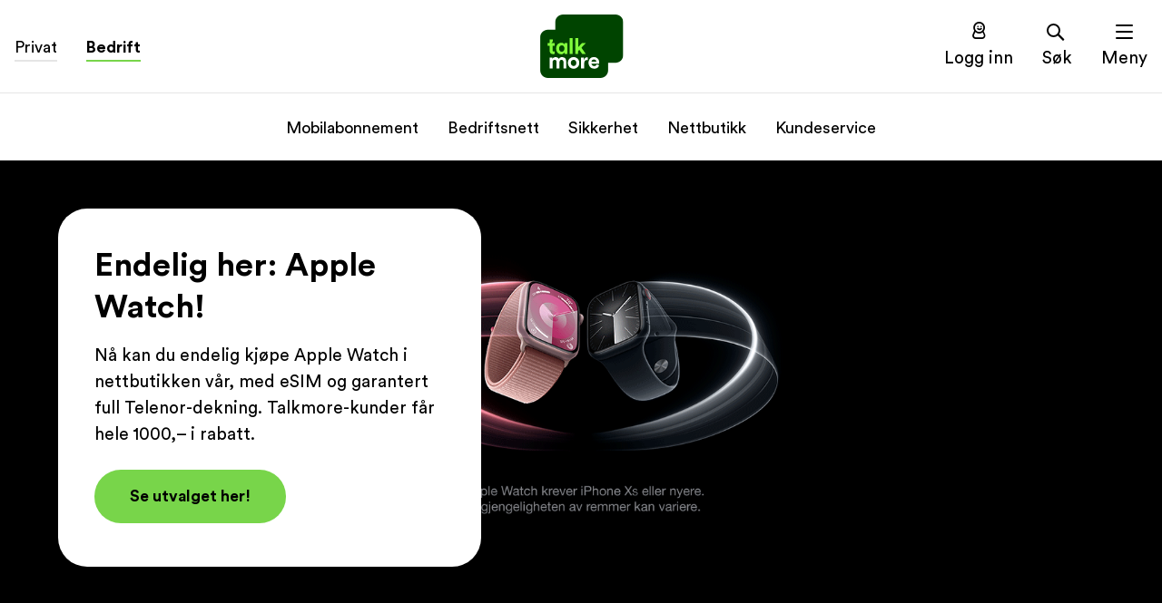

--- FILE ---
content_type: text/html; charset=utf-8
request_url: https://talkmore.no/bedrift/mobil/apple-watch
body_size: 12541
content:


<!DOCTYPE html>
<!--[if IE 9]><html lang="no" class="ie9 no-js"><![endif]-->
<!--[if !IE]><!-->
<html lang="no">
<!--<![endif]-->
<head>
    
    <!-- The initial config of Consent Mode -->
<script type="text/javascript">
	window.dataLayer = window.dataLayer || [];
	function gtag() {
		dataLayer.push(arguments);
	}
	gtag('consent', 'default', {
		ad_storage: 'denied',
        ad_user_data: 'denied',
        ad_personalization: 'denied',
		analytics_storage: 'denied',
		wait_for_update: 1500,
	});
	gtag('set', 'ads_data_redaction', true);
	gtag('set', 'url_passthrough', true);
</script>

<!-- Cookie Information Pop-up Script is required for the SDK -->
<script id="CookieConsent" src="https://policy.app.cookieinformation.com/uc.js" data-culture="NB" data-gcm-version="2.0" type="text/javascript"></script>


    <meta charset="utf-8" />
    <meta name="viewport" content="width=device-width, initial-scale=1.0">
    <meta name="format-detection" content="telephone=no">
    <meta name="apple-itunes-app" content="app-id=493244709">
    <meta name="google-play-app" content="app-id=no.talkmore.faktura">
    <link rel="preload" as="font" href="/Content/fonts/CircularProBook.woff" type="font/woff" crossorigin="anonymous">
    <link rel="preload" as="font" href="/Content/fonts/CircularProBook.woff2" type="font/woff2" crossorigin="anonymous">
    <link rel="preload" as="font" href="/Content/fonts/CircularProBold.woff" type="font/woff" crossorigin="anonymous">
    <link rel="preload" as="font" href="/Content/fonts/CircularProBold.woff2" type="font/woff2" crossorigin="anonymous">
    <link rel="preload" as="font" href="/Content/fonts/Circular-Medium.woff" type="font/woff" crossorigin="anonymous">
    <link rel="preload" as="font" href="/Content/fonts/Circular-Medium.woff2" type="font/woff2" crossorigin="anonymous">

    <!-- Light themed favicons -->
<link rel="icon" type="image/png" sizes="32x32" href="/Content/Img/FavIcons/favicon-32x32.png?v=eEY46oQlmR" media="(prefers-color-scheme: light)" />
<link rel="apple-touch-icon" sizes="180x180" href="/Content/Img/FavIcons/apple-touch-icon.png?v=eEY46oQlmR" media="(prefers-color-scheme: light)">
<link rel="icon" type="image/png" sizes="32x32" href="/Content/Img/FavIcons/favicon-32x32.png?v=eEY46oQlmR" media="(prefers-color-scheme: light)">
<link rel="icon" type="image/png" sizes="16x16" href="/Content/Img/FavIcons/favicon-16x16.png?v=eEY46oQlmR" media="(prefers-color-scheme: light)">
<link rel="manifest" href="/Content/Img/FavIcons/site.webmanifest?v=eEY46oQlmR" media="(prefers-color-scheme: light)">
<link rel="mask-icon" href="/Content/Img/FavIcons/safari-pinned-tab.svg?v=eEY46oQlmR" color="#ffffff" media="(prefers-color-scheme: light)">
<link rel="shortcut icon" href="/Content/Img/FavIcons/favicon.ico?v=eEY46oQlmR" media="(prefers-color-scheme: light)">

<!-- Dark themed favicons -->
<link rel="icon" type="image/png" sizes="32x32" href="/Content/Img/FavIcons/darktheme/favicon-32x32.png?v=eEY46oQlmR" media="(prefers-color-scheme: dark)" />
<link rel="apple-touch-icon" sizes="180x180" href="/Content/Img/FavIcons/darktheme/apple-touch-icon.png?v=eEY46oQlmR" media="(prefers-color-scheme: dark)">
<link rel="icon" type="image/png" sizes="32x32" href="/Content/Img/FavIcons/darktheme/favicon-32x32.png?v=eEY46oQlmR" media="(prefers-color-scheme: dark)">
<link rel="icon" type="image/png" sizes="16x16" href="/Content/Img/FavIcons/darktheme/favicon-16x16.png?v=eEY46oQlmR" media="(prefers-color-scheme: dark)">
<link rel="manifest" href="/Content/Img/FavIcons/darktheme/site.webmanifest?v=eEY46oQlmR" media="(prefers-color-scheme: dark)">
<link rel="mask-icon" href="/Content/Img/FavIcons/darktheme/safari-pinned-tab.svg?v=eEY46oQlmR" color="#ffffff" media="(prefers-color-scheme: dark)">
<link rel="shortcut icon" href="/Content/Img/FavIcons/darktheme/favicon.ico?v=eEY46oQlmR" media="(prefers-color-scheme: dark)">


        <link rel="stylesheet" type="text/css" href="/Content/Frontend/main.min.css?v=ba81e640dfa91bcbc16a0d8110b4f888" />
        <script type="text/javascript" src="/Content/Scripts/js/main-min.js?v=eca60b350b116d51c9598e6506118e83"></script>

        <meta name="description" content="Snart kan du kj&#248;pe Apple Watch i nettbutikken v&#229;r, med eSIM og garantert full Telenor-dekning.">
        <meta name="keywords" content="">
        <meta name="robots" content="">
        <link rel="canonical" href="https://talkmore.no/bedrift/mobil/apple-watch">
    <title>Apple Watch | Talkmore</title>


<script>
	window.dataLayer = window.dataLayer || [];
	dataLayer.push({
        event: 'user_data',
        tus: '',
        tid: '',
        IsCompanyAccount: 'False',
        IsFamilyAccount: 'False',
        IsFlintAccount: 'False',
        IsMobileBroadband: 'False',
        IsAppUser: 'False',
	});
</script>

<script>
      (function(w, d, s, l, i) {
        w[l] = w[l] || [];
        w[l].push({"gtm.start": new Date().getTime(), event: "gtm.js"});
        var f = d.getElementsByTagName(s)[0], j = d.createElement(s), dl = l != "dataLayer" ? "&l=" + l : "";
        j.async = true;
        j.src = "https://stm.talkmore.no/gtm.js?id=" + i + dl;
        f.parentNode.insertBefore(j, f);
      })(window, document, "script", "dataLayer", "GTM-5CR6P3");
</script>

        <script type="text/javascript">
            window.livechatdata = {
                message: {
                    baseGreeting: " ",
                    linkText: "",
                    linkUrl: "",
                    icon: "",
                    personalizationMessageId: "ecda0da5-1cee-491f-acdf-852e77a2ef07"
                },
                user: {
                    contactId: "cb41a4e6-cde8-4c91-9dea-534e0ee5857d"
                }
            }
        </script>


</head>

<body data-page-name="apple-watch"
      data-page-type="LandingPage"
      data-page-editing="False"
      class="">
    
<meta name="VIcurrentDateTime" content="639023015196979455" />
<meta name="VirtualFolder" content="/" />
<script type="text/javascript" src="/layouts/system/VisitorIdentification.js"></script>

<!-- Google Tag Manager (noscript) -->
<noscript>
    <iframe src="https://stm.talkmore.no/ns.html?id=GTM-5CR6P3"
            height="0"
            width="0"
            style="display:none;visibility:hidden">
    </iframe>
</noscript>
<!-- End Google Tag Manager (noscript) -->


    


<div class="no-index">
    <header class="content-container--full top-nav-container   relative" id="header-container" data-scroll="top">
        <div class="top-nav-bg ">
            <div class="top-nav">
                <nav class="top-nav__left">
                    <ul role="navigation">
                            <li>
<a href="https://talkmore.no/" class="service-menu-link" >                                        <span class="service-menu-link service-menu-link--desktop">Privat</span>
</a>                            </li>
                            <li>
                                <span class="service-menu-link selected service-menu-link--desktop">Bedrift </span>
                            </li>
                    </ul>
                    <!-- for desktop view -->
                </nav>

                <div class="top-nav__logo-container">
                    <nav class="top-nav__logo">
<a href="https://talkmore.no/bedrift" class="focus-outline" ><img src="/-/media/logoer/talkmore-logo/talkmore_logo.ashx?h=2084&amp;w=2750&amp;la=en&amp;hash=ABA8C6EAE8C8838A57CC648628984BE6" class="" alt="talkmore" title="talkmore" /></a>
                    </nav>
                    <!-- for mobile view -->
                </div>
                <nav class="top-nav__right">
                    <ul>
                                <li class=" has-sub-nav">

                                            <a tabindex="0" data-target-subnav="2b395606-751b-4d8b-8907-e1d01f746297" data-tabable class="isTriggeringSubNav">
                                                <i class="icon icon-user"></i>
                                                <span class="nav-text text-s text-md-m">Logg inn</span>
                                            </a>
                                    

<div class="sub-nav-container" data-target-subnav="2b395606-751b-4d8b-8907-e1d01f746297">
    <ul class="sub-nav">
            <li class="link-card">
<a href="https://talkmore.no/minesider" class="button-textlink" >                    <div class="link-card__container">
                        <div class="text-container">
                            <div class="link-text-container">
                                <div class="main">
                                    <div class="text">
                                        <h6 class="heading">Mine Sider</h6>
                                    </div>
                                </div>
                                    <span class="arrow">
                                        <span class="shaft"></span>
                                    </span>
                            </div>
                            <div class="small-text">Mobilabonnement for bedrifter</div>
                        </div>
                    </div>
</a>            </li>
            <li class="link-card">
<a href="https://bedriftsnett.talkmore.no/login" class="button-textlink" rel="noopener noreferrer" target="_blank" >                    <div class="link-card__container">
                        <div class="text-container">
                            <div class="link-text-container">
                                <div class="main">
                                    <div class="text">
                                        <h6 class="heading">Bedriftsnett</h6>
                                    </div>
                                </div>
                                    <div class="arrow-icon">
                                        <i class="icon icon-share-external"></i>
                                    </div>
                            </div>
                            <div class="small-text">Logg inn Bedriftsnett</div>
                        </div>
                    </div>
</a>            </li>
    </ul>
</div>
                                </li>
                                <li class=" ">

                                        <a tabindex="0" role="button" aria-label="S&#248;k" onkeydown="toggleNavigationSearch(event)" onclick="toggleNavigationSearch(event)" class="navigation-search-button"
                                           id="navigation-search-button">
                                            <div class="icon search-icon">
                                                <span class="search-line main-line"></span>
                                                <span class="search-circle"></span>
                                                <span class="search-line second-line"></span>
                                            </div>
                                            <span class="nav-text text-s text-md-m">Søk</span>
                                        </a>
                                                                    </li>

                            <li>
                                <a class="nav-toggle" role="navigation" name="nav-toggle" id="nav-toggle" tabindex="0" onkeydown="toggleNavigation(event)" onclick="toggleNavigation(event)">
                                    <div class="nav-icon">
                                        <div></div>
                                    </div>
                                    <span class="nav-text text-s text-md-m">Meny</span>
                                </a>
                            </li>
                    </ul>
                </nav>
            </div>
                <div class="below-nav">
                    <nav>
                        <ul role="navigation">
                                    <li>
<a href="https://talkmore.no/bedrift/abonnement" class="" >                                            <span class="nav-text">Mobilabonnement</span>
</a>                                    </li>
                                    <li>
<a href="https://talkmore.no/bedrift/bedriftsnett" class="" >                                            <span class="nav-text">Bedriftsnett</span>
</a>                                    </li>
                                    <li>
<a href="https://talkmore.no/bedrift/sikkerhet" class="" >                                            <span class="nav-text">Sikkerhet</span>
</a>                                    </li>
                                    <li>
<a href="https://nettbutikk.talkmore.no/" class="" >                                            <span class="nav-text">Nettbutikk</span>
</a>                                    </li>
                                    <li>
<a href="https://talkmore.no/bedrift/kundesenter" class="" >                                            <span class="nav-text">Kundeservice</span>
</a>                                    </li>
                        </ul>
                    </nav>
                </div>


<nav class="mega-menu">
    <div class="content-container">
        <div class="row" id="hasMobileContentHeight">
            <div class="col-xs-12">
<div class="service-menu service-menu-mobile">
    <ul role="navigation">
        <li>
            <span class="service-menu-link selected">Bedrift </span>
        </li>
        <li>
<a href="https://talkmore.no/" class="service-menu-link arrowlink" >                    <span class="main">
                        <span class="text">G&#229; til privat</span>
                    </span>
                    <span class="arrow">
                        <span class="shaft"></span>
                    </span>
</a>
        </li>
    </ul>
</div>
                <div class="row">
                    <div class="main-navigation">
                            <div class="nav-column col-md-3 ">
                                <div class="column-image hide-on-mobile">
                                    <img src="/-/media/icons/2021_ikoner/web/mega-menu/talkmore-menu-mobilabonnement-48x48.ashx?h=48&amp;w=48&amp;la=en&amp;hash=D606BA32A975433DF66BDA98A3B7B5DB" alt="Mobilabonnement" />
                                </div>
                                <div class="menu-title" data-tabable onclick="toggleAccordion(this)">
                                    <span>Mobilabonnement</span>
                                    <div class="circle-plus">
                                        <div class="circle">
                                            <div class="horizontal"></div>
                                            <div class="vertical"></div>
                                        </div>
                                    </div>
                                </div>
                                <nav>
                                    <ul>
                                            <li></li>
                                            <li><a href="https://talkmore.no/bedrift/abonnement" tabindex="-1" onkeydown="closeMega(event)" class="" >Mobilabonnement</a></li>
                                            <li><a href="https://talkmore.no/bedrift/abonnement/iot" tabindex="-1" onkeydown="closeMega(event)" class="" >IoT</a></li>
                                            <li><a href="https://talkmore.no/bedrift/abonnement/mobilt-bredband" tabindex="-1" onkeydown="closeMega(event)" class="" >Mobilt Bredb&#229;nd</a></li>
                                            <li><a href="https://talkmore.no/bedrift/priser" tabindex="-1" onkeydown="closeMega(event)" class="" >Priser for bruk</a></li>
                                            <li><a href="https://talkmore.no/bedrift/dekning" tabindex="-1" onkeydown="closeMega(event)" class="" >Dekning i verdensklasse</a></li>
                                            <li><a href="https://talkmore.no/bedrift/bedriftstjenester" tabindex="-1" onkeydown="closeMega(event)" class="" >Mobiltjenester</a></li>
                                                                            </ul>
                                </nav>
                            </div>
                            <div class="nav-column col-md-3 ">
                                <div class="column-image hide-on-mobile">
                                    <img src="/-/media/icons/ikoner/72x72-ikon/72x72_bedriftsnett.ashx?h=72&amp;w=72&amp;la=en&amp;hash=4E95E62A3D8D459047FDC6176EC3CCBA" alt="Bedriftsnett ikon" />
                                </div>
                                <div class="menu-title" data-tabable onclick="toggleAccordion(this)">
                                    <span>Bedriftsnett</span>
                                    <div class="circle-plus">
                                        <div class="circle">
                                            <div class="horizontal"></div>
                                            <div class="vertical"></div>
                                        </div>
                                    </div>
                                </div>
                                <nav>
                                    <ul>
                                            <li><a href="https://talkmore.no/bedrift/bedriftsnett" tabindex="-1" onkeydown="closeMega(event)" class="" >Bedriftsnett fra Talkmore</a></li>
                                            <li><a href="https://bedriftsnett.talkmore.no/" tabindex="-1" onkeydown="closeMega(event)" class="" >Innlogging Bedriftsnett</a></li>
                                                                            </ul>
                                </nav>
                            </div>
                            <div class="nav-column col-md-3 ">
                                <div class="column-image hide-on-mobile">
                                    <img src="/-/media/new-images/162x162/162x162-sikkerhet.ashx?h=162&amp;w=162&amp;la=en&amp;hash=658BF167D3B9024F01E8FE36C9EF2267" alt="" />
                                </div>
                                <div class="menu-title" data-tabable onclick="toggleAccordion(this)">
                                    <span>Sikkerhet</span>
                                    <div class="circle-plus">
                                        <div class="circle">
                                            <div class="horizontal"></div>
                                            <div class="vertical"></div>
                                        </div>
                                    </div>
                                </div>
                                <nav>
                                    <ul>
                                            <li><a href="https://talkmore.no/bedrift/sikkerhet" tabindex="-1" onkeydown="closeMega(event)" class="" >Alt om sikkerhet</a></li>
                                            <li><a href="https://talkmore.no/bedrift/bedriftstjenester/nettvern" tabindex="-1" onkeydown="closeMega(event)" class="" >Basis Nettvern</a></li>
                                            <li><a href="https://talkmore.no/bedrift/bedriftstjenester/forsterket-nettvern" tabindex="-1" onkeydown="closeMega(event)" class="" >Forsterket Nettvern</a></li>
                                            <li><a href="https://talkmore.no/bedrift/bedriftstjenester/svindel-og-nummervarsel" tabindex="-1" onkeydown="closeMega(event)" class="" >Svindel- og Nummervarsel</a></li>
                                            <li><a href="https://talkmore.no/bedrift/bedriftstjenester/trygg-bedrift" tabindex="-1" onkeydown="closeMega(event)" class="" >Trygg Bedrift</a></li>
                                                                            </ul>
                                </nav>
                            </div>
                            <div class="nav-column col-md-3 ">
                                <div class="column-image hide-on-mobile">
                                    <img src="/-/media/icons/2021_ikoner/web/mega-menu/talkmore-menu-kundeservice-48x48.ashx?la=en&amp;hash=8329D05B31533629F521AD209D769F50" alt="" />
                                </div>
                                <div class="menu-title" data-tabable onclick="toggleAccordion(this)">
                                    <span>For deg som er kunde</span>
                                    <div class="circle-plus">
                                        <div class="circle">
                                            <div class="horizontal"></div>
                                            <div class="vertical"></div>
                                        </div>
                                    </div>
                                </div>
                                <nav>
                                    <ul>
                                            <li><a href="https://talkmore.no/bedrift/fordeler" tabindex="-1" onkeydown="closeMega(event)" class="" >Rabatter og bonuser</a></li>
                                            <li><a href="https://talkmore.no/bedrift/artikler" tabindex="-1" onkeydown="closeMega(event)" class="" >Artikler</a></li>
                                            <li><a href="https://talkmore.no/bedrift/login" tabindex="-1" onkeydown="closeMega(event)" class="" >Mine Sider</a></li>
                                            <li><a href="https://talkmore.no/bedrift/app" tabindex="-1" onkeydown="closeMega(event)" class="" >Talkmore-appen</a></li>
                                            <li><a href="https://talkmore.no/bedrift/bedriftstjenester/ring-til-utlandet" tabindex="-1" onkeydown="closeMega(event)" class="" >Ring til Utlandet</a></li>
                                            <li><a href="https://talkmore.no/bedrift/kundesenter" tabindex="-1" onkeydown="closeMega(event)" class="" >Kundeservice</a></li>
                                                                            </ul>
                                </nav>
                            </div>
                    </div>

                    <div class="mobile-service-navigation">
                        <div class="col-xs-12">
                            <nav>
                                <ul>
                                        <li class="lead-text">
<a href="https://talkmore.no/minesider" class="" ><img src="/-/media/icons/ikoner/24x24-ikon/24x24_user.ashx?h=24&amp;w=24&amp;la=en&amp;hash=94CA46DE8C7D97DBC982DAC1FC1C4404" alt="Bruker ikon" />                                                <span>Mine Sider</span>
</a>                                        </li>
                                                                    </ul>
                            </nav>
                        </div>
                    </div>
                </div>
            </div>
        </div>
    </div>
</nav>

<div class="navigation-search-wrapper" id="navigation-search">
    <div class="navigation-search">
        <div class="content-container hasSearchMobileContentHeight">
            <div class="row">
                <div class="col-xs-12 text-center">
                    <div class="navigation-field-container">
                        <h4>Hei! Hva leter du etter?</h4>
                        <div class="search-input-container internal-search">
                            <label class="hidden" id="search-text" for="search-input">S&#248;k</label>
                            <form method="get" action="/search/searchresult" autocomplete="off">
                                <div class="autocomplete">
                                    <input class="autosuggest" placeholder="S&#248;k etter..." name="q" tabindex="-1" id="search-input" type="text" />
                                    <button type="submit" id="search-button" tabindex="-1"><i class="icon icon-search"></i></button>
                                </div>
                            </form>
                            <div id="search-close-text" class="hidden">Lukk s&#248;k</div>
                        </div>
                    </div>
                </div>
            </div>
        </div>
    </div>
</div>

<script>
    let isTyping = false;
    let timeout  = setTimeout(function() {}, 0);
    let currentFocus;
    const inp = document.getElementById('search-input');
    const btn = document.getElementById('search-button');

    document.addEventListener('DOMContentLoaded', function () {
        inp.addEventListener('input', function() {
            let val = this.value;
            let parent = this.parentNode;
            let id = this.id;

            if (val.length < 3) return;

            clearTimeout(timeout); // clear timeout if user is typing
            isTyping = true;

            timeout = setTimeout(function() { 
                isTyping = false;

                getAutosuggestResults(val).then((arr) => {
                    var a, b, i;
                    closeAllLists();
                    navSearchWrapperSetOverflow("visible");
                    currentFocus = -1;
                    a = document.createElement('DIV');
                    a.setAttribute('id', id + 'autocomplete-list');
                    a.setAttribute('class', 'autocomplete-items');
                    parent.appendChild(a);
                    for (i = 0; i < arr.length; i++) {
                        b = document.createElement('DIV');
                        b.innerHTML = highlightSearchTerm(arr[i], inp.value);
                        b.setAttribute('name', arr[i]);
                        b.addEventListener('click', function (e) {
                            inp.value = removeTags(e.target.innerHTML);
                            inp.name = 'q';
                            btn.click();
                        });
                        a.appendChild(b);
                    }
                });
            }, 150);
        });

        inp.addEventListener('keydown', function(e) {
            let x = document.getElementById(this.id + 'autocomplete-list');
            if (x) x = x.getElementsByTagName('div');
            if (e.keyCode == 40) {
                // arrow down
                e.preventDefault();
                currentFocus++;
                addActive(x);
                const text = document.querySelector('.autocomplete-active');
                if (text) inp.value = text.innerText;
            } else if (e.keyCode == 38) {
                // arrow up
                e.preventDefault();
                currentFocus--;
                addActive(x);
                const text = document.querySelector('.autocomplete-active');
                if (text) inp.value = text.innerText;
            } else if (e.key == "Enter") {
                e.preventDefault();

                if (currentFocus > -1) {
                    if (x) x[currentFocus].click();
                }
                else if (inp.value.length >= 3) {
                    if (!btn) return;
                    inp.name = 'q';
                    btn.click();
                }
            } else if (e.keyCode == 9) {
                // tab
                const items = document.querySelector('#search-inputBoxautocomplete-list');
                if (items) items.remove();
            } else if (e.key == "Escape") {
                var button = document.getElementById("navigation-search-button");
                var searchText = document.getElementById("search-text").innerHTML;
                var searchElement = document.getElementById("navigation-search");
                searchElement.classList.remove("overflow");
                searchElement.classList.toggle("visible");
                button.classList.toggle("active");

                document.getElementById("search-input").tabIndex = -1;
                document.getElementById("search-button").tabIndex = -1;
                document.getElementById("nav-toggle").tabIndex = button.tabIndex + 1;

                navigationSearchText(searchText);
                removeTopnavBackground();
                hideOverlay();
                removeBodyScrollLock();
                document.getElementById("search-input").blur();
                button.focus();
            }
        });
        document.addEventListener('click', function(e) {
           if (!inp.contains(e.target)){
               closeAllLists(e.target);
           } 
        });
    });

    function highlightSearchTerm(text, searchTerm) {
        const regex = new RegExp(`(${searchTerm})`, 'g');
        return text.replace(regex, '<strong>$1</strong>');
	}

    function addActive(x) {
        if (!x) return false;
        removeActive(x);
        if (currentFocus >= x.length) currentFocus = 0;
        if (currentFocus < 0) currentFocus = (x.length - 1);
        x[currentFocus].classList.add('autocomplete-active');
    }

    function navSearchWrapperSetOverflow(overflowValue) {
        var searchWrapper = document.querySelector(".navigation-search-wrapper");
        if (!searchWrapper) return;

        if (overflowValue === "visible") searchWrapper.classList.add("overflow");
        if (overflowValue === "hidden") searchWrapper.classList.remove("overflow");
        
    }

    function removeActive(x) {
        for (var i = 0; i < x.length; i++) {
            x[i].classList.remove('autocomplete-active');
        }
    }

    function closeAllLists(elmnt) {
        var x = document.getElementsByClassName('autocomplete-items');
        for (let i = 0; i < x.length; i++) {
            if (elmnt != x[i] && elmnt != inp) {
                x[i].parentNode.removeChild(x[i]);
            }
        }
        navSearchWrapperSetOverflow("hidden");
    }

    function removeTags(str) {
        if ((str === null) || (str === '')) return false;
        else str = str.toString();
        return str.replace(/(<([^>]+)>)/ig, '');
    }

    async function getAutosuggestResults(val) {
        return await fetch(`/tmapi/typeahead?searchString=${val}`)
        .then((response) => {
            return response.json();
        })
        .then((data) => {
            return data;
        });
    }
</script>

        </div>
    </header>


<div class="mobile-sub-nav hide-on-tablet-up">
    <div class="popup-container ">
        <div class="popup-container " id="2b395606-751b-4d8b-8907-e1d01f746297">
            <div class="popup popup-full">
                <div class="popup-content">
                    <div class="row">
                        <div class="col-xs-12">
                            <div class="popup-navigation">
                                <div class="popup-close">
                                    <a title="luk" class="button-textlink close isClosingSubNav">Lukk</a>
                                </div>
                            </div>
                        </div>
                    </div>
                </div>

                <div class="row">
                    <div class="col-xs-12">
                        <div class="popup-teaser">
                            <h4 class="text-center">Hvor vil du logge inn?</h4>
                        </div>
                    </div>
                </div>
                <div class="row">
                    <div class="col-xs-12 m-t-small">
                            <div class="link-card m-t-normal">
<a href="https://talkmore.no/minesider" class="button-textlink" >                                    <div class="link-card__container">
                                        <div class="text-container">
                                            <div class="link-text-container">
                                                <div class="main">
                                                    <div class="text">
                                                        <h6 class="heading">Mine Sider</h6>
                                                    </div>
                                                </div>
                                                    <span class="arrow">
                                                        <span class="shaft"></span>
                                                    </span>
                                            </div>
                                            <div class="small-text">Mobilabonnement for bedrifter</div>
                                        </div>
                                    </div>
</a>                            </div>
                            <div class="link-card m-t-normal">
<a href="https://bedriftsnett.talkmore.no/login" class="button-textlink" rel="noopener noreferrer" target="_blank" >                                    <div class="link-card__container">
                                        <div class="text-container">
                                            <div class="link-text-container">
                                                <div class="main">
                                                    <div class="text">
                                                        <h6 class="heading">Bedriftsnett</h6>
                                                    </div>
                                                </div>
                                                    <div class="arrow-icon">
                                                        <i class="icon icon-share-external"></i>
                                                    </div>
                                            </div>
                                            <div class="small-text">Logg inn Bedriftsnett</div>
                                        </div>
                                    </div>
</a>                            </div>
                    </div>
                </div>
            </div>
        </div>
    </div>
</div></div>



<div class="content-container--full header-cta-container landingheader-cta-container landingheader-cta bg-white pattern-theme--green  breadcrumbs-visible">


<div class="aspect-ratio test aspect-ratio--no-margin-top hide-on-mobile-landscape" style="background-image:url(/-/media/new-images/nettbutikk/apple-watch/2500x700_apple-watch-5.ashx)">
    <div class="aspect-ratio__content">
        <div class="container">
            <div class="row">
                <div class="col-xs-5">
                    <div class="bg-white CTA-text-wrapper">
                        <div class="cta-text-small">
                            <h1 class="title-m title-md-m">Endelig her: Apple Watch!</h1>
                            <div class="text-m text-md-m  m-b-normal"><p>N&aring; kan du endelig kj&oslash;pe Apple Watch i nettbutikken v&aring;r, med eSIM og garantert full Telenor-dekning. Talkmore-kunder f&aring;r hele 1000,&ndash; i rabatt.</p></div>
                                <div class="cta-button">
<a href="https://nettbutikk.talkmore.no/smartklokker?brand=Apple&amp;lastSelectedGroup=brand" class="primary-btn" onclick="trackCtaClick();" >                                        <span class="main">
                                            <span class="text">Se utvalget her!</span>
                                        </span>
</a>                                </div>
                        </div>
                    </div>
                </div>
            </div>
        </div>
    </div>
</div>
<div class="aspect-ratio aspect-ratio--no-margin-top hide-on-tablet-landscape-up" style="background-image:url(/-/media/new-images/nettbutikk/apple-watch/1000x1500_apple-watch-6.ashx)">
    <div class="aspect-ratio__content">
        <div class="container">
            <div class="row">
                <div class="col-sm-8">
                    <div class="bg-white CTA-text-wrapper">
                        <div class="cta-text-small">
                            <h1 class="title-m title-md-m">Endelig her: Apple Watch!</h1>
                            <div class="text-m text-md-m m-b-small"><p>N&aring; kan du endelig kj&oslash;pe Apple Watch i nettbutikken v&aring;r, med eSIM og garantert full Telenor-dekning. Talkmore-kunder f&aring;r hele 1000,&ndash; i rabatt.</p></div>
                                <div class="cta-button">
<a href="https://nettbutikk.talkmore.no/smartklokker?brand=Apple&amp;lastSelectedGroup=brand" class="primary-btn" onclick="trackCtaClick();" >                                        <span class="main">
                                            <span class="text">Se utvalget her!</span>
                                        </span>
</a>                                </div>
                        </div>
                    </div>
                </div>
            </div>
        </div>
    </div>
</div>



<!-- START ~/Views/Components/Navigation/Breadcrumb.cshtml -->

<div class="breadcrumbs-element">
    <nav>
        <ul class="breadcrumbs">
                <li><a href="/bedrift/mobil"><div><span>mobil</span></div></a></li>
        </ul>
    </nav>
</div>

<!-- END ~/Views/Components/Navigation/Breadcrumb.cshtml -->
</div>
<!-- link module below -->


<script>
    const content_type = 'LandingHeaderCta';
    const content_id = 'LandingHeaderCta 1-ny';

    document.addEventListener("DOMContentLoaded", function() {
        window.dataLayer.push({
            event: 'content_view',
            content_type,
            content_id
        });
    });

    function trackCtaClick() {
        window.dataLayer.push({
          event: 'content_select',
          content_type,
          content_id
        });
    }
</script>

    <main>
        

<div class="content-container--full bg-white" id="">
    <div class="content-container grid-pad-normal   ">
        
<div class="row">
    <div class="col-12">
<!-- START ~/Views/Components/FeaturedItems/FeaturedItemHorizontal.cshtml -->
<div class="row">
    <div class="featured-item featured-item--horizontal img-right">

        <div class="col-xs-12 col-sm-6 image-container no-image-max">
<img src="/-/media/new-images/nettbutikk/apple-watch/900x500_apple-watch_samlet.ashx?h=500&amp;w=900&amp;la=en&amp;hash=2E797D9652F167108CCF812C5E4853A6" alt="Apple Watch  samlet" />        </div>

        <div class="col-xs-12 col-sm-6 text-container">
                <h6 class="featured-title-tag">Få mer for pengene!</h6>
            <h3>1000,– i rabatt på Apple Watch</h3>

                <div class="text">
                    <p>Talkmore-kunder får 1000,– i rabatt på Apple Watch og nye mobiltelefoner i nettbutikken vår.&nbsp;</p>
<p><span style="font-size: inherit;">Apple Watch eSIM kan brukes sammen med mobilabonnement som ikke er tilknyttet bedriftsnett.</span></p>
<br>
                </div>


        </div>
    </div>
</div>
<!-- END ~/Views/Components/FeaturedItems/FeaturedItemHorizontal.cshtml -->
</div>
</div>

    </div>
</div>


<div class="content-container--full bg-white" id="">
    <div class="content-container grid-pad-normal   ">
        


<div class="row grid-flex">
    <div class="col-12 col-sm-4 grid-flex">



<div class="row flex-xs-1">
    <div class="col-xs-12 flex ">
        <div class="link-card image-link-card image-link-card--small flex   no-pill">
<a href="https://nettbutikk.talkmore.no/smartklokke/ios/apple/apple-w-se-40-si-al-sb-sb-sm-telenor-tkm" class="button-textlink flex flex-column focus-outline" >            <div class="image-container">
                <img src="/-/media/new-images/nettbutikk/apple-watch/900x500_apple-watch-se.ashx?h=500&amp;w=900&amp;la=en&amp;hash=1416325332BDBA32A3DFD3CEBEF4C9B1" class="image-focus--center image-focus--center" alt="Apple Watch  SE" />


            </div>
                <div class="text-container flex flex-column flex-1">
                    <div class="text-upper">
                        <h5 class="heading">Apple Watch SE</h5>
                            <div class="text-body">
                                Alt som er viktig. For mindre penger.
                            </div>
                    </div>
                    <div class="text-lower flex-justify-content-end">
                        <div class="relative">
                                <div class="button-textlink">
                                    <span class="main">
                                        <span class="text">3.090,– med rabatt</span>
                                    </span>
                                    <span class="arrow small-arrow">
                                        <span class="shaft"></span>
                                    </span>
                                </div>
                        </div>
                            <small>Ikke kunde: 4.090 </small>
                    </div>
                </div>
</a>        </div>
    </div>
</div>


</div>
    <div class="col-12 col-sm-4 grid-flex">



<div class="row flex-xs-1">
    <div class="col-xs-12 flex ">
        <div class="link-card image-link-card image-link-card--small flex   no-pill">
<a href="https://nettbutikk.talkmore.no/smartklokke/ios/apple/apple-w-s9-45-si-al-sb-sb-sm-telenor-tkm" class="button-textlink flex flex-column focus-outline" >            <div class="image-container">
                <img src="/-/media/new-images/nettbutikk/apple-watch/900x500_apple-watch-series-9.ashx?h=500&amp;w=900&amp;la=en&amp;hash=B70B3C8B531612CAE67C5A42383A5AF7" class="image-focus--center image-focus--center" alt="Apple Watch Series 9" />


            </div>
                <div class="text-container flex flex-column flex-1">
                    <div class="text-upper">
                        <h5 class="heading">Apple Watch Series 9</h5>
                            <div class="text-body">
                                Kraftige sensorer, avanserte helsefunksjoner.
                            </div>
                    </div>
                    <div class="text-lower flex-justify-content-end">
                        <div class="relative">
                                <div class="button-textlink">
                                    <span class="main">
                                        <span class="text">6.090,–  med rabatt</span>
                                    </span>
                                    <span class="arrow small-arrow">
                                        <span class="shaft"></span>
                                    </span>
                                </div>
                        </div>
                            <small>Ikke kunde: 7.090,– </small>
                    </div>
                </div>
</a>        </div>
    </div>
</div>


</div>
    <div class="col-12 col-sm-4 grid-flex" >



<div class="row flex-xs-1">
    <div class="col-xs-12 flex ">
        <div class="link-card image-link-card image-link-card--small flex   no-pill">
<a href="https://nettbutikk.talkmore.no/smartklokke/ios/apple/apple-wu2-49-ti-g-g-tl-s-m-telenor-tkm" class="button-textlink flex flex-column focus-outline" >            <div class="image-container">
                <img src="/-/media/new-images/nettbutikk/apple-watch/900x500_apple-watch-ultra-2.ashx?h=500&amp;w=900&amp;la=en&amp;hash=0029B3B87BC97E9436BC5F2B83C3EFE2" class="image-focus--center image-focus--center" alt="Apple Watch Ultra 2" />


            </div>
                <div class="text-container flex flex-column flex-1">
                    <div class="text-upper">
                        <h5 class="heading">Apple Watch Ultra 2</h5>
                            <div class="text-body">
                                Den mest robuste og allsidige modellen.
                            </div>
                    </div>
                    <div class="text-lower flex-justify-content-end">
                        <div class="relative">
                                <div class="button-textlink">
                                    <span class="main">
                                        <span class="text">9.990,– med rabatt</span>
                                    </span>
                                    <span class="arrow small-arrow">
                                        <span class="shaft"></span>
                                    </span>
                                </div>
                        </div>
                            <small>Ikke kunde: 10.990,–
</small>
                    </div>
                </div>
</a>        </div>
    </div>
</div>


</div>
</div>

    </div>
</div>


<div class="content-container--full bg-white" id="">
    <div class="content-container grid-pad-normal   ">
        
<div class="row">
    <div class="col-12">

<div class="row">
    <div class="col-xs-12 ">
        <div class="text-center title-lead">
            <h3 class="heading">Hvilken Apple Watch er den rette for deg?</h3>

            <div class="lead-text">
                
            </div>
        </div>
    </div>
</div><div class="row">
    <div class="col-lg-12">
        <table class="responsive-table tablecolumns-4">
            <thead>
                <tr>
                        <th class="grow-1" scope="col">Modell</th>
                        <th class="" scope="col">Watch SE</th>
                        <th class="" scope="col">Watch Series 9</th>
                        <th class="" scope="col">Watch Ultra 2</th>
                </tr>
            </thead>
            <tbody>
                        <tr>
                                <td class="grow-1" data-label="Modell"><span>Urkasse</span></td>
                                <td class="" data-label="Watch SE"><span>40 eller 44 mm</span></td>
                                <td class="" data-label="Watch Series 9"><span>41 eller 45 mm</span></td>
                                <td class="" data-label="Watch Ultra 2"><span>49 mm</span></td>
                        </tr>
                        <tr>
                                <td class="grow-1" data-label="Modell"><span>Retina-skjerm</span></td>
                                <td class="" data-label="Watch SE"><span>1000 nit</span></td>
                                <td class="" data-label="Watch Series 9"><span>2000 nit</span></td>
                                <td class="" data-label="Watch Ultra 2"><span>3000 nit</span></td>
                        </tr>
                        <tr>
                                <td class="grow-1" data-label="Modell"><span>Prosessor</span></td>
                                <td class="" data-label="Watch SE"><span>S8 SiP</span></td>
                                <td class="" data-label="Watch Series 9"><span>S9 SiP</span></td>
                                <td class="" data-label="Watch Ultra 2"><span>S9 SiP</span></td>
                        </tr>
                        <tr>
                                <td class="grow-1" data-label="Modell"><span>Vanntett</span></td>
                                <td class="" data-label="Watch SE"><span>Til 50 meter</span></td>
                                <td class="" data-label="Watch Series 9"><span>Til 50 meter</span></td>
                                <td class="" data-label="Watch Ultra 2"><span>Til 100 meter</span></td>
                        </tr>
                        <tr>
                                <td class="grow-1" data-label="Modell"><span>Batteritid</span></td>
                                <td class="" data-label="Watch SE"><span>18 timer</span></td>
                                <td class="" data-label="Watch Series 9"><span>18 timer</span></td>
                                <td class="" data-label="Watch Ultra 2"><span>36 timer</span></td>
                        </tr>
            </tbody>
        </table>
    </div>
</div></div>
</div>

    </div>
</div>


<div class="content-container--full bg-white" id="">
    <div class="content-container grid-pad-normal   ">
        
<div class="row">
    <div class="col-12">

<div class="row">
    <div class="col-xs-12 ">
        <div class="bg-green-light CTA-text-wrapper">
            <div class="CTA-text text-center">

                <h3>Nyhet! Aktiver eSIM til Apple Watch</h3>
                <div class="lead-text">
                    Har du Apple Watch med støtte for mobilnett? Nå kan du endelig aktivere eSIM fra Talkmore som koster fra 39,–/mnd. Vi spanderer tvilling-SIM den første måneden!
<p class="small-text">Gjelder mobilabonnement som ikke er tilknyttet bedriftsnett</p>
                </div>
                <div>
<a href="https://talkmore.no/bedrift/kundesenter/sim-kort/watch" class="secondary-btn" >                            <span class="main">
                                <span class="text">Se hvordan du aktiverer eSIM</span>
                            </span>
</a>                </div>
            </div>
        </div>
    </div>
</div>


<!-- END ~/Views/Components/CTA/CTA-text.cshtml-->
</div>
</div>

    </div>
</div>

    </main>
    <div class="no-index">
    <footer class="footer-element">
        <div class="content-container--full bg-gradient--white">
                <div class="content-container">
                    <div class="row">
                        <div class="col-xs-12">
                            <div class="service-navigation footer-service-navigation">
                                        <span class="selected service-item">Talkmore Bedrift</span>
<a href="https://talkmore.no/" class="service-link service-item button-textlink nounderline" >                                            <span class="main">
                                                <span class="text">Gå til privat</span>
                                            </span>
                                            <span class="arrow">
                                                <span class="shaft"></span>
                                            </span>
</a>                            </div>
                        </div>
                        <div class="col-xs-12">
                            <div class="footer-navigation">
                                <div class="row">
                                            <div class="nav-column col-md-3 ">
                                                <div class="menu-title" data-tabable onclick="toggleAccordion(this)">
                                                    <span>Mobilabonnement</span>
                                                    <div class="circle-plus">
                                                        <div class="circle">
                                                            <div class="horizontal"></div>
                                                            <div class="vertical"></div>
                                                        </div>
                                                    </div>
                                                </div>
                                                <nav>
                                                    <ul>
                                                            <li> <a href="https://talkmore.no/bedrift/abonnement" class="" >Mobilabonnement</a></li>
                                                            <li> <a href="https://talkmore.no/bedrift/abonnement/iot" class="" >IoT</a></li>
                                                            <li> <a href="https://talkmore.no/bedrift/abonnement/mobilt-bredband" class="" >Mobilt Bredb&#229;nd</a></li>
                                                            <li> <a href="https://talkmore.no/bedrift/priser" class="" >Priser</a></li>
                                                            <li> <a href="https://talkmore.no/bedrift/dekning" class="" >Dekning i verdensklasse</a></li>
                                                    </ul>
                                                </nav>
                                            </div>
                                            <div class="nav-column col-md-3 ">
                                                <div class="menu-title" data-tabable onclick="toggleAccordion(this)">
                                                    <span>Kundeservice</span>
                                                    <div class="circle-plus">
                                                        <div class="circle">
                                                            <div class="horizontal"></div>
                                                            <div class="vertical"></div>
                                                        </div>
                                                    </div>
                                                </div>
                                                <nav>
                                                    <ul>
                                                            <li> <a href="https://talkmore.no/bedrift/kundesenter" class="" >Sp&#248;rsm&#229;l og svar</a></li>
                                                            <li> <a href="https://talkmore.no/om/jobb-hos-talkmore" class="" >Jobb i Talkmore Bedrift</a></li>
                                                            <li> <a href="https://talkmore.no/bedrift/kundesenter/kontakt" class="" >Kontakt oss</a></li>
                                                    </ul>
                                                </nav>
                                            </div>
                                            <div class="nav-column col-md-3 ">
                                                <div class="menu-title" data-tabable onclick="toggleAccordion(this)">
                                                    <span>Våre tjenester</span>
                                                    <div class="circle-plus">
                                                        <div class="circle">
                                                            <div class="horizontal"></div>
                                                            <div class="vertical"></div>
                                                        </div>
                                                    </div>
                                                </div>
                                                <nav>
                                                    <ul>
                                                            <li> <a href="https://talkmore.no/bedrift/bedriftsnett" class="" >Bedriftsnett</a></li>
                                                            <li> <a href="https://talkmore.no/bedrift/fordeler" class="" >Fordeler</a></li>
                                                            <li> <a href="https://talkmore.no/bedrift/bedriftstjenester" class="" >Tjenester</a></li>
                                                            <li> <a href="https://talkmore.no/bedrift/bedriftstjenester/ring-til-utlandet" class="" >Ring til Utlandet</a></li>
                                                    </ul>
                                                </nav>
                                            </div>
                                            <div class="nav-column col-md-3 ">
                                                <div class="menu-title" data-tabable onclick="toggleAccordion(this)">
                                                    <span>Om Talkmore</span>
                                                    <div class="circle-plus">
                                                        <div class="circle">
                                                            <div class="horizontal"></div>
                                                            <div class="vertical"></div>
                                                        </div>
                                                    </div>
                                                </div>
                                                <nav>
                                                    <ul>
                                                            <li> <a href="https://talkmore.no/minesider" class="" >Mine Sider</a></li>
                                                            <li> <a href="https://talkmore.no/bedrift/app" class="" >Talkmore-appen</a></li>
                                                            <li> <a href="https://talkmore.no/om" class="" >Om Talkmore</a></li>
                                                            <li> <a href="https://talkmore.no/om/presse" class="" >Presse</a></li>
                                                            <li> <a href="https://talkmore.no/bedrift/vilkar" class="" >Vilk&#229;r, personvern og Cookies</a></li>
                                                    </ul>
                                                </nav>
                                            </div>

                                </div>
                            </div>
                        </div>
                    </div>
                </div>
                            <div class="content-container--full service-section">
                <div class="content-container">
                    <div class="row">
                        <div class="col-xs-12 col-sm-4 col-md-3 service-text hidden">
                            <div class="menu-title">
                                <span></span>
                            </div>
                            
                        </div>

                        <div class="col-xs-12 col-sm-4 col-md-6 service-text  hidden" >
                            <div class="menu-title">
                                <span></span>
                            </div>
                            
                        </div>

                        <div class="col-sm-push-8 m-t--clear col-xs-12 col-sm-4 col-md-3 some-links">
<a href="https://www.facebook.com/talkmore.no/" rel="noopener noreferrer" title="facebook-logo" target="_blank" ><img src="/-/media/icons/2021_ikoner/web/some/talkmore-some-facebook-48x48.ashx?h=48&amp;w=48&amp;la=en&amp;hash=F174C26DB0E04F4B8B4B872299816ABD" alt="facebook" /></a><a href="https://twitter.com/talkmore_presse" rel="noopener noreferrer" title="twitter-logo" target="_blank" ><img src="/-/media/icons/2021_ikoner/web/some/talkmore-some-twitter-48x48.ashx?h=48&amp;w=48&amp;la=en&amp;hash=0186F0A0E07EED055E83FCC17EB3AB4B" alt="twitter" /></a><a href="https://www.instagram.com/talkmore_no/" rel="noopener noreferrer" title="instagram-logo" target="_blank" ><img src="/-/media/icons/2021_ikoner/web/some/talkmore-some-instagram-48x48.ashx?h=48&amp;w=48&amp;la=en&amp;hash=608AFB5F03FDDF59A6F61FD57036AFAC" alt="instagram" /></a>
                        </div>
                    </div>
                </div>
            </div>
        </div>

        <div class="content-container--full bg-beige bottom-footer">
            <div class="content-container">
                <div class="row">
                    <div class="col-xs-12 col-sm-6 logo-container">
                        <a href="/" title="Talkmore" alt="Talkmore" class="focus-outline">
                            <img src="/-/media/logoer/talkmore-logo/talkmore_logo.ashx?h=2084&amp;w=2750&amp;la=en&amp;hash=ABA8C6EAE8C8838A57CC648628984BE6" class="footer-logo" alt="Talkmore" />
                        </a>
                    </div>
                    <div class="col-xs-12 col-sm-6 copyright-container">
                        <div>
                            <p>2025 Talkmore &middot; Full Telenor-dekning til Talkmorepriser</p>
                            <a href="javascript:CookieConsent.renew();" class="text-md-s text-s text-bold" >Innstillinger for cookies</a>
                        </div>
                    </div>
                </div>
            </div>
        </div>
    </footer>
</div>


    <div class="dark-overlay" id="overlay"></div>








    <script type="text/javascript" src="/Content/Scripts/js/endscript-min.js?v=ec5a48653ff72dfc52653d9bd88451cd"></script>
</body>
</html>


--- FILE ---
content_type: text/css
request_url: https://talkmore.no/Content/Frontend/main.min.css?v=ba81e640dfa91bcbc16a0d8110b4f888
body_size: 99578
content:
@charset "UTF-8";@-webkit-keyframes heartbeat{0%{-webkit-transform:scale(1);transform:scale(1);-webkit-transform-origin:center center;transform-origin:center center;-webkit-animation-timing-function:ease-out;animation-timing-function:ease-out}10%{-webkit-transform:scale(.91);transform:scale(.91);-webkit-animation-timing-function:ease-in;animation-timing-function:ease-in}17%{-webkit-transform:scale(.98);transform:scale(.98);-webkit-animation-timing-function:ease-out;animation-timing-function:ease-out}33%{-webkit-transform:scale(.87);transform:scale(.87);-webkit-animation-timing-function:ease-in;animation-timing-function:ease-in}45%{-webkit-transform:scale(1);transform:scale(1);-webkit-animation-timing-function:ease-out;animation-timing-function:ease-out}}@keyframes heartbeat{0%{-webkit-transform:scale(1);transform:scale(1);-webkit-transform-origin:center center;transform-origin:center center;-webkit-animation-timing-function:ease-out;animation-timing-function:ease-out}10%{-webkit-transform:scale(.91);transform:scale(.91);-webkit-animation-timing-function:ease-in;animation-timing-function:ease-in}17%{-webkit-transform:scale(.98);transform:scale(.98);-webkit-animation-timing-function:ease-out;animation-timing-function:ease-out}33%{-webkit-transform:scale(.87);transform:scale(.87);-webkit-animation-timing-function:ease-in;animation-timing-function:ease-in}45%{-webkit-transform:scale(1);transform:scale(1);-webkit-animation-timing-function:ease-out;animation-timing-function:ease-out}}@keyframes bounce{0%,70%{transform:translateY(0);transform-origin:bottom}10%{transform:translateY(-3px);transform-origin:bottom}17%{transform:translateY(-13px);transform-origin:bottom}35%{transform:translateY(-2px);transform-origin:bottom}50%{transform:translateY(-5px);transform-origin:bottom}}@keyframes rotateStart{0%{-webkit-transform:rotate(0deg);-moz-transform:rotate(0deg);-o-transform:rotate(0deg);-ms-transform:rotate(0deg);transform:rotate(0deg);transform-origin:center}25%{-webkit-transform:rotate(90deg);-moz-transform:rotate(90deg);-o-transform:rotate(90deg);-ms-transform:rotate(90deg);transform:rotate(90deg);transform-origin:center}50%{-webkit-transform:rotate(180deg);-moz-transform:rotate(180deg);-o-transform:rotate(180deg);-ms-transform:rotate(180deg);transform:rotate(180deg);transform-origin:center}75%{-webkit-transform:rotate(270deg);-moz-transform:rotate(270deg);-o-transform:rotate(270deg);-ms-transform:rotate(270deg);transform:rotate(270deg);transform-origin:center}to{-webkit-transform:rotate(360deg);-moz-transform:rotate(360deg);-o-transform:rotate(360deg);-ms-transform:rotate(360deg);transform:rotate(360deg);transform-origin:center}}@keyframes lds-ring{0%{transform:rotate(0deg)}to{transform:rotate(360deg)}}.tns-outer{padding:0!important}.tns-outer [hidden]{display:none!important}.tns-outer [aria-controls],.tns-outer [data-action]{cursor:pointer}.tns-slider{-webkit-transition:all 0s;-moz-transition:all 0s;transition:all 0s}.tns-slider>.tns-item{-webkit-box-sizing:border-box;-moz-box-sizing:border-box;box-sizing:border-box}.tns-horizontal.tns-subpixel{white-space:nowrap}.tns-horizontal.tns-subpixel>.tns-item{display:inline-block;vertical-align:top;white-space:normal}.tns-horizontal.tns-no-subpixel:after,.tns-t-ct:after{content:'';display:table;clear:both}.tns-horizontal.tns-no-subpixel>.tns-item{float:left}.tns-horizontal.tns-carousel.tns-no-subpixel>.tns-item{margin-right:-100%}.tns-gallery,.tns-no-calc{position:relative;left:0}.tns-gallery{min-height:1px}.tns-gallery>.tns-item{position:absolute;left:-100%;-webkit-transition:transform 0s,opacity 0s;-moz-transition:transform 0s,opacity 0s;transition:transform 0s,opacity 0s}.tns-gallery>.tns-slide-active{position:relative;left:auto!important}.tns-gallery>.tns-moving{-webkit-transition:all .25s;-moz-transition:all .25s;transition:all .25s}.tns-autowidth,.tns-vpfix>div,.tns-vpfix>li{display:inline-block}.tns-lazy-img{-webkit-transition:opacity .6s;-moz-transition:opacity .6s;transition:opacity .6s;opacity:.6}.tns-lazy-img.tns-complete{opacity:1}.tns-ah{-webkit-transition:height 0s;-moz-transition:height 0s;transition:height 0s}.tns-ovh{overflow:hidden}.tns-visually-hidden{position:absolute;left:-10000em}.tns-transparent{opacity:0;visibility:hidden}.tns-fadeIn{opacity:1;filter:alpha(opacity=100);z-index:0}.tns-fadeOut,.tns-normal{opacity:0;filter:alpha(opacity=0);z-index:-1}.tns-vpfix{white-space:nowrap}.tns-t-subp2{margin:0 auto;width:310px;position:relative;height:10px;overflow:hidden}.tns-t-ct{width:2333.3333333%;width:-webkit-calc(100%*70/3);width:-moz-calc(100%*70/3);width:calc(100%*70/3);position:absolute;right:0}.tns-t-ct>div{width:1.4285714%;width:-webkit-calc(100%/70);width:-moz-calc(100%/70);width:calc(100%/70);height:10px;float:left}.reset-link{text-decoration:none}.reset-link:active{background-color:inherit}.reset-link:hover{color:inherit}.spinner{display:-webkit-box;display:-webkit-flex;display:-moz-flex;display:-ms-flexbox;display:flex;-webkit-box-pack:center;-ms-flex-pack:center;-webkit-justify-content:center;-moz-justify-content:center;justify-content:center;-webkit-box-align:center;-ms-flex-align:center;-webkit-align-items:center;-moz-align-items:center;align-items:center}.spinner.spinner-big .lds-ring,.spinner.spinner-big .lds-ring div{width:40px;height:40px}.spinner .lds-ring{display:inline-block;position:relative;width:24px;height:24px;vertical-align:middle}.spinner .lds-ring div{box-sizing:border-box;display:block;position:absolute;width:24px;height:24px;border:4px solid #fff;border-radius:50%;animation:lds-ring 1.2s cubic-bezier(.5,0,.5,1) infinite;border-color:#000 transparent transparent}.spinner .lds-ring div:nth-child(1){animation-delay:-.45s}.spinner .lds-ring div:nth-child(2){animation-delay:-.3s}.spinner .lds-ring div :nth-child(3){animation-delay:-.15s}.spinner.spinner-grey div{border-color:#666 transparent transparent}.spinner .i-container{position:absolute}.spinner .main .text{visibility:hidden}.circle-plus{font-size:1em}.circle-plus .horizontal,.circle-plus .vertical{transition:all .5s ease-in-out;transform:rotate(-90deg)}.circle-plus .horizontal{opacity:1}.circle-plus.opened{opacity:1}.circle-plus.opened .horizontal,.circle-plus.opened .vertical{transition:all .5s ease-in-out;transform:rotate(90deg)}.circle-plus.opened .horizontal{opacity:0}.circle-plus .circle{position:relative;width:14px;height:14px}.circle-plus .circle .horizontal,.circle-plus .circle .vertical{position:absolute;background-color:#000;left:50%;top:50%}.circle-plus .circle .horizontal{width:14px;height:2px;margin-left:-7px;margin-top:0}.circle-plus .circle .vertical{width:2px;height:14px;margin-left:-1px;margin-top:-6px}.animation-heartbeat{-webkit-animation:heartbeat 1.5s ease-in-out both;animation:heartbeat 1.5s ease-in-out both}#orderflow .sticky-basket.add-animation .basket--left,#orderflow .sticky-basket.add-animation .basket--right,#orderflow .sticky-basket.add-animation .sticky-animation-container,#orderflow .sticky-basket.add-animation button,.animation-bounce{-webkit-animation:bounce 1.5s ease-in-out both;animation:bounce 1.5s ease-in-out both}.animation-bounce-infinite{-webkit-animation:bounce 1.5s ease-in-out both infinite;animation:bounce 1.5s ease-in-out both infinite}.animation-spinner{-webkit-animation:rotateStart 1s linear infinite;animation:rotateStart 1s linear infinite;transition:all 3s ease-in-out;animation-play-state:running}.animation-spinner.paused{animation-play-state:paused}.transition-normal{-webkit-transition:all .25s ease-in-out;-moz-transition:all .25s ease-in-out;-o-transition:all .25s ease-in-out;transition:all .25s ease-in-out}@font-face{font-family:'CircularProBook';src:url(/Content/fonts/CircularProBook.eot);src:url(/Content/fonts/CircularProBook.eot) format("embedded-opentype"),url(/Content/fonts/CircularProBook.woff2) format("woff2"),url(/Content/fonts/CircularProBook.woff) format("woff"),url(/Content/fonts/CircularProBook.ttf) format("truetype"),url(/Content/fonts/CircularProBook.svg#CircularProBook) format("svg");font-weight:400;font-style:normal;font-display:swap}@font-face{font-family:'CircularProBook';src:url(/Content/fonts/Circular-BookItalic.eot);src:url(/Content/fonts/Circular-BookItalic.eot) format("embedded-opentype"),url(/Content/fonts/Circular-BookItalic.woff2) format("woff2"),url(/Content/fonts/Circular-BookItalic.woff) format("woff"),url(/Content/fonts/Circular-BookItalic.ttf) format("truetype"),url(/Content/fonts/Circular-BookItalic.svg#Circular-BookItalic) format("svg");font-weight:400;font-style:italic;font-display:swap}@font-face{font-family:'CircularMedium';src:url(/Content/fonts/Circular-Medium.eot);src:url(/Content/fonts/Circular-Medium.eot) format("embedded-opentype"),url(/Content/fonts/Circular-Medium.woff2) format("woff2"),url(/Content/fonts/Circular-Medium.woff) format("woff"),url(/Content/fonts/Circular-Medium.ttf) format("truetype"),url(/Content/fonts/Circular-Medium.svg#Circular-Medium) format("svg");font-weight:500;font-style:normal;font-display:swap}@font-face{font-family:'CircularMedium';src:url(/Content/fonts/Circular-Medium.eot);src:url(/Content/fonts/Circular-MediumItalic.eot) format("embedded-opentype"),url(/Content/fonts/Circular-MediumItalic.woff2) format("woff2"),url(/Content/fonts/Circular-MediumItalic.woff) format("woff"),url(/Content/fonts/Circular-MediumItalic.ttf) format("truetype"),url(/Content/fonts/Circular-Medium.svg#Circular-MediumItalic) format("svg");font-weight:500;font-style:italic;font-display:swap}@font-face{font-family:'CircularProBold';src:url(/Content/fonts/CircularProBold.eot);src:url(/Content/fonts/CircularProBold.eot) format("embedded-opentype"),url(/Content/fonts/CircularProBold.woff2) format("woff2"),url(/Content/fonts/CircularProBold.woff) format("woff"),url(/Content/fonts/CircularProBold.ttf) format("truetype"),url(/Content/fonts/CircularProBold.svg#CircularProBold) format("svg");font-weight:700;font-style:normal;font-display:swap}@font-face{font-family:'CircularProBold';src:url(/Content/fonts/Circular-BoldItalic.eot);src:url(/Content/fonts/Circular-BoldItalic.eot) format("embedded-opentype"),url(/Content/fonts/Circular-BoldItalic.woff2) format("woff2"),url(/Content/fonts/Circular-BoldItalic.woff) format("woff"),url(/Content/fonts/Circular-BoldItalic.ttf) format("truetype"),url(/Content/fonts/Circular-BoldItalic.eot.svg#CircularProBook) format("svg");font-weight:700;font-style:italic;font-display:swap}@font-face{font-family:'CircularPro';src:url(/Content/fonts/CircularProBook.eot);src:url(/Content/fonts/CircularProBook.eot) format("embedded-opentype"),url(/Content/fonts/CircularProBook.woff2) format("woff2"),url(/Content/fonts/CircularProBook.woff) format("woff"),url(/Content/fonts/CircularProBook.ttf) format("truetype"),url(/Content/fonts/CircularProBook.svg#CircularProBook) format("svg");font-weight:400;font-style:normal;font-display:swap}@font-face{font-family:'CircularPro';src:url(/Content/fonts/Circular-BookItalic.eot);src:url(/Content/fonts/Circular-BookItalic.eot) format("embedded-opentype"),url(/Content/fonts/Circular-BookItalic.woff2) format("woff2"),url(/Content/fonts/Circular-BookItalic.woff) format("woff"),url(/Content/fonts/Circular-BookItalic.ttf) format("truetype"),url(/Content/fonts/Circular-BookItalic.svg#Circular-BookItalic) format("svg");font-weight:400;font-style:italic;font-display:swap}@font-face{font-family:'CircularPro';src:url(/Content/fonts/Circular-Medium.eot);src:url(/Content/fonts/Circular-Medium.eot) format("embedded-opentype"),url(/Content/fonts/Circular-Medium.woff2) format("woff2"),url(/Content/fonts/Circular-Medium.woff) format("woff"),url(/Content/fonts/Circular-Medium.ttf) format("truetype"),url(/Content/fonts/Circular-Medium.svg#Circular-Medium) format("svg");font-weight:500}@font-face{font-family:'CircularPro';src:url(/Content/fonts/CircularProBold.eot);src:url(/Content/fonts/CircularProBold.eot) format("embedded-opentype"),url(/Content/fonts/CircularProBold.woff2) format("woff2"),url(/Content/fonts/CircularProBold.woff) format("woff"),url(/Content/fonts/CircularProBold.ttf) format("truetype"),url(/Content/fonts/CircularProBold.svg#CircularProBold) format("svg");font-weight:700;font-style:normal;font-display:swap}@font-face{font-family:'CircularPro';src:url(/Content/fonts/Circular-BoldItalic.eot);src:url(/Content/fonts/Circular-BoldItalic.eot) format("embedded-opentype"),url(/Content/fonts/Circular-BoldItalic.woff2) format("woff2"),url(/Content/fonts/Circular-BoldItalic.woff) format("woff"),url(/Content/fonts/Circular-BoldItalic.ttf) format("truetype"),url(/Content/fonts/Circular-BoldItalic.eot.svg#CircularProBook) format("svg");font-weight:700;font-style:italic;font-display:swap}.icon,[class*=" icn-"],[class^=icn-],i.icon{speak:none;font-weight:400;font-variant:normal;text-transform:none;line-height:1;-webkit-font-smoothing:antialiased;-moz-osx-font-smoothing:grayscale}.icon,i.icon{font-family:'talkmoreicons'!important;font-style:normal!important}.icon-arrow-left:before{content:""}.icon-arrow-right:before{content:""}.icon-arrow-up:before{content:""}.icon-balance--add:before{content:""}.icon-calendar:before{content:""}.icon-cart:before{content:""}.icon-check:before{content:""}.icon-check-bold:before{content:""}.icon-cross:before{content:""}.icon-cross-bold:before{content:""}.icon-down:before{content:""}.icon-heart:before{content:""}.icon-lock--locked:before{content:""}.icon-logout:before{content:""}.icon-minus:before{content:""}.icon-plus:before{content:""}.icon-present:before{content:""}.icon-questionmark:before{content:""}.icon-search:before{content:""}.icon-share-external:before{content:""}.icon-up:before{content:""}.icon-user:before{content:""}.icon-world-search:before{content:""}.icon-wing-right:before{content:""}.icon-wing-left:before{content:""}.icon-right:before{content:""}.icon-right-small:before{content:""}.icon-left:before{content:""}.icon-left-small:before{content:""}.icon-alert-circle:before{content:""}.icon-alert-circle--filled:before{content:""}.icon-cross-circle:before{content:""}.icon-cross-circle--filled:before{content:""}.icon-info-circle:before{content:""}.icon-info-circle--filled:before{content:""}.icon-questionmark-circle:before{content:""}.icon-questionmark-circle--filled:before{content:""}.icon-minus-circle:before{content:""}.icon-minus-circle--filled:before{content:""}.icon-plus-circle:before{content:""}.icon-plus-circle--filled:before{content:""}.icon-plus-bold:before{content:""}.icon-unlimited:before{content:""}.icon-price-symbol:before{content:""}.icon-discount:before{content:""}@font-face{font-family:'talkmore-icons';src:url(fonts/talkmore-icons.eot?m2i3tq);src:url(fonts/talkmore-icons.eot?m2i3tq#iefix) format("embedded-opentype"),url(fonts/talkmore-icons.ttf?m2i3tq) format("truetype"),url(fonts/talkmore-icons.woff?m2i3tq) format("woff"),url(fonts/talkmore-icons.svg?m2i3tq#talkmore-icons) format("svg");font-weight:400;font-style:normal;font-display:swap}[class*=" icn-"],[class^=icn-]{font-family:'talkmore-icons'!important;font-style:normal}.icn-cart:before{content:""}.icn-update:before{content:""}.icn-menu:before{content:""}.icn-email:before{content:""}.icn-search:before{content:""}.icn-phone:before{content:""}.icn-chat:before{content:""}.icn-chat-writing:before{content:""}.icn-chat-group:before{content:""}.icn-close:before{content:""}.icn-check:before{content:""}.icn-plus:before{content:""}.icn-minus:before{content:""}.icn-pen:before{content:""}.icn-document:before{content:""}.icn-trashcan:before{content:""}.icn-information:before{content:""}.icn-lock:before{content:""}.icn-unlock:before{content:""}.icn-export:before{content:""}.icn-print:before{content:""}.icn-warning:before{content:""}.icn-alert:before{content:""}.icn-wireless:before{content:""}.icn-prev:before{content:""}.icn-up:before{content:""}.icn-down:before{content:""}.icn-next:before{content:""}.icn-carret-up:before{content:""}.icn-carret-down:before{content:""}.icn-mobile:before{content:""}.icn-user:before{content:""}.icn-card:before{content:""}@font-face{font-family:'talkmore-icons';src:url(/Content/fonts/talkmore-icons/fonts/talkmore-icons.eot?m2i3tq);src:url(/Content/fonts/talkmore-icons/fonts/talkmore-icons.eot?m2i3tq#iefix) format("embedded-opentype"),url(/Content/fonts/talkmore-icons/fonts/talkmore-icons.ttf?m2i3tq) format("truetype"),url(/Content/fonts/talkmore-icons/fonts/talkmore-icons.woff?m2i3tq) format("woff"),url(/Content/fonts/talkmore-icons/fonts/talkmore-icons.svg?m2i3tq#talkmore-icons) format("svg");font-weight:400;font-display:swap;font-style:normal}@font-face{font-family:'talkmore-icons2';src:url(/Content/fonts/talkmore-icons/fonts/talkmore-icons2.eot?m2i3tq);src:url(/Content/fonts/talkmore-icons/fonts/talkmore-icons2.eot?m2i3tq#iefix) format("embedded-opentype"),url(/Content/fonts/talkmore-icons/fonts/talkmore-icons2.ttf?m2i3tq) format("truetype"),url(/Content/fonts/talkmore-icons/fonts/talkmore-icons2.woff?m2i3tq) format("woff"),url(/Content/fonts/talkmore-icons/fonts/talkmore-icons2.svg?m2i3tq#talkmore-icons2) format("svg");font-weight:400;font-style:normal;font-display:swap}@font-face{font-family:'talkmoreicons';src:url(/Content/fonts/talkmore-icons/fonts/talkmoreicons.eot?m2i3tq);src:url(/Content/fonts/talkmore-icons/fonts/talkmoreicons.eot?m2i3tq#iefix) format("embedded-opentype"),url(/Content/fonts/talkmore-icons/fonts/talkmoreicons.ttf?m2i3tq) format("truetype"),url(/Content/fonts/talkmore-icons/fonts/talkmoreicons.woff?m2i3tq) format("woff"),url(/Content/fonts/talkmore-icons/fonts/talkmoreicons.woff2?m2i3tq) format("woff"),url(/Content/fonts/talkmore-icons/fonts/talkmoreicons.svg?m2i3tq#talkmoreicons) format("svg");font-weight:400;font-style:normal;font-display:swap}@media (max-width:819px){.hide-on-mobile{display:none!important}}@media (max-width:992px){.hide-on-mobile-landscape{display:none!important}}@media (min-width:820px){.hide-on-tablet-up{display:none!important}}@media (min-width:993px){.hide-on-tablet-landscape-up{display:none!important}}@media (min-width:1200px){.hide-on-desktop{display:none!important}}@media (min-width:820px){.invisible-on-tablet-up{visibility:hidden}}@media (min-width:1200px){.invisible-on-desktop{visibility:hidden}}.noscroll{overflow:hidden}.noscroll.pagemode-edit{overflow:visible}#orderflow .cart,.hide-scrollbar{-ms-overflow-style:none}#orderflow .cart::-webkit-scrollbar,.enable-scroll::-webkit-scrollbar,.hide-scrollbar::-webkit-scrollbar{display:none}.enable-scroll{overflow-y:scroll}#orderflow .cart-list-container.scrollable::-webkit-scrollbar,.custom-scrollbar::-webkit-scrollbar{width:8px}#orderflow .cart-list-container.scrollable::-webkit-scrollbar-track,.custom-scrollbar::-webkit-scrollbar-track{border-radius:8px;background:#f1f1f1}#orderflow .cart-list-container.scrollable::-webkit-scrollbar-thumb,.custom-scrollbar::-webkit-scrollbar-thumb{background:#f9f9f9;border-radius:10px;max-height:30px;border:1px solid #d0d2d3}@media (min-width:993px){.custom-scrollbar-desktop::-webkit-scrollbar{display:none}.custom-scrollbar-desktop::-webkit-scrollbar-track{box-shadow:inset 0 0 5px gray;border-radius:10px}}.m-tb-xsmall{margin-top:4px;margin-bottom:4px}.m-tb-small{margin-top:8px;margin-bottom:8px}.m-tb-normal{margin-top:16px;margin-bottom:16px}.m-tb-medium{margin-top:24px;margin-bottom:24px}.m-tb-large{margin-top:32px;margin-bottom:32px}.m-tb-xlarge{margin-top:64px;margin-bottom:64px}.m-tb--clear{margin-top:0!important}.m-b--clear,.m-tb--clear{margin-bottom:0!important}.m-b-xsmall{margin-bottom:4px}.m-b-small{margin-bottom:8px}.m-b-normal{margin-bottom:16px}.m-b-medium{margin-bottom:24px}.m-b-large{margin-bottom:32px!important}.m-b-xl{margin-bottom:40px}.m-b-xxl{margin-bottom:48px}.m-b-3xl{margin-bottom:56px}.m-b-4xl,.m-b-xlarge{margin-bottom:64px}.m-t--clear{margin-top:0!important}.m-t-xsmall{margin-top:4px}.m-t-small{margin-top:8px!important}.m-t-normal{margin-top:16px}.m-t-medium{margin-top:24px}.m-t-large{margin-top:32px}.m-t-xlarge{margin-top:64px}.m-lr--clear{margin-left:0!important;margin-right:0!important}.m-l-xsmall{margin-left:4px}.m-l-small{margin-left:8px}.m-l-normal{margin-left:16px}.m-l-medium{margin-left:24px}.m-l-large{margin-left:32px}.m-l-xlarge{margin-left:64px}.m-l--clear{margin-left:0!important}@media (max-width:820px){.sm-m-t--large{margin-top:32px}}.p-r--clear{padding-right:0!important}.p-r-small{padding-right:8px}.p-r-normal{padding-right:16px}.p-r-medium{padding-right:24px}.p-r--clear{padding-left:0!important}.p-l-xsmall{padding-left:4px}.p-l-small{padding-left:8px}.p-l-normal{padding-left:16px}.p-l-medium{padding-left:24px}.p-l--clear,.p-lr--clear,.p-lr-0{padding-left:0!important}.p-lr--clear,.p-lr-0{padding-right:0!important}.p-tb--clear{padding-bottom:0!important}.p-t--clear,.p-tb--clear{padding-top:0!important}.p-t--xsmall{padding-top:4px!important}.p-t--small{padding-top:8px!important}.p-t--normal{padding-top:16px!important}.p-t--medium{padding-top:24px!important}.p-t--xxl{padding-top:48px!important}.p-t--3xl{padding-top:56px!important}.p-t--4xl{padding-top:64px!important}.p-b--xsmall{padding-bottom:4px!important}.p-b--small{padding-bottom:8px!important}.p-b--normal{padding-bottom:16px!important}.p-b--medium{padding-bottom:24px!important}.p-b--4xl{padding-bottom:64px!important}.p-tb--xsmall{padding-top:4px!important;padding-bottom:4px!important}.p-tb--small{padding-top:8px!important;padding-bottom:8px!important}.p-tb--normal{padding-top:16px!important;padding-bottom:16px!important}.p-tb--medium{padding-top:24px!important;padding-bottom:24px!important}.p--clear{padding:0!important}.p-b--clear{padding-bottom:0!important}.flex{display:-webkit-box;display:-moz-box;display:-ms-flexbox;display:-webkit-flex;display:flex}@media (min-width:820px){.flex-sm{display:-webkit-box;display:-webkit-flex;display:-moz-flex;display:-ms-flexbox;display:flex}}@media (min-width:1200px){.flex-md{display:-webkit-box;display:-webkit-flex;display:-moz-flex;display:-ms-flexbox;display:flex}}.flex-wrap{-webkit-flex-wrap:wrap;-moz-flex-wrap:wrap;-ms-flex-wrap:wrap;flex-wrap:wrap}.right{float:right}.overflow-x-scroll{overflow-x:scroll;overflow-y:hidden}.overflow-y-scroll{overflow-y:scroll;overflow-x:hidden}.left{float:left}.display-inline{display:inline!important}.inline-flex{display:inline-flex!important}.inline-block{display:inline-block}.flex-column-reverse{display:-webkit-box;display:-webkit-flex;display:-moz-flex;display:-ms-flexbox;display:flex;-webkit-box-direction:reverse;-webkit-box-orient:vertical;-webkit-flex-direction:column-reverse;-moz-flex-direction:column-reverse;-ms-flex-direction:column-reverse;flex-direction:column-reverse!important}.block{display:block!important}.text-center{text-align:center}.text-left{text-align:left}.text-right{text-align:right}.hidden,.hidden-tablet-down{display:none!important}@media (min-width:1200px){.hidden-tablet-down{display:initial!important}}.invisible{visibility:hidden!important;opacity:0}.flex-align-center{-webkit-box-align:center;-ms-flex-align:center;-webkit-align-items:center;-moz-align-items:center;align-items:center}@media (min-width:820px){.flex-column{-webkit-box-direction:normal;-webkit-box-orient:vertical;-webkit-flex-direction:column;-moz-flex-direction:column;-ms-flex-direction:column;flex-direction:column!important}}@media (max-width:820px){.flex-sm-column{-webkit-box-direction:normal;-webkit-box-orient:vertical;-webkit-flex-direction:column;-moz-flex-direction:column;-ms-flex-direction:column;flex-direction:column!important}}.cursor-pointer{cursor:pointer}.no-image-max img{-o-object-fit:contain!important;object-fit:contain!important;font-family:"object-fit: contain !important"}@media all and (-ms-high-contrast:none),(-ms-high-contrast:active){.no-image-max img{position:absolute;top:50%;left:50%}}@media (max-width:820px){.no-image-max img{-o-object-fit:contain!important;object-fit:contain!important;font-family:"object-fit: contain !important"}}@media all and (max-width:820px) and (-ms-high-contrast:none),(max-width:820px) and (-ms-high-contrast:active){.no-image-max img{position:absolute;top:50%;left:50%}}@media (min-width:820px){.no-image-max img{max-height:none!important}}.rotate-45{transform:rotate(45deg)}.clear-both{clear:both}.full-width{width:100%}.rounded-small{-webkit-border-radius:16px;-moz-border-radius:16px;-ms-border-radius:16px;border-radius:16px}.text-green-dark{color:#3b8715}.text-red{color:#bb0218}.text-grey-dark{color:#999}.width-auto{width:auto!important}.flex-content-row-height{-webkit-box-flex:1;-webkit-flex:1;-moz-box-flex:1;-moz-flex:1;-ms-flex:1;flex:1}.flex-content-row-height [class*=col-]{display:flex!important}.flex-content-row-height,.flex-content-row-height .row{display:-webkit-box;display:-webkit-flex;display:-moz-flex;display:-ms-flexbox;display:flex}.flex-content-row-height .row{-webkit-box-direction:normal;-webkit-box-orient:vertical;-webkit-flex-direction:column;-moz-flex-direction:column;-ms-flex-direction:column;flex-direction:column!important}@media (min-width:820px){.flex-content-row-height .row{display:-webkit-box;display:-webkit-flex;display:-moz-flex;display:-ms-flexbox;display:flex;-webkit-box-flex:1;-webkit-flex:1;-moz-box-flex:1;-moz-flex:1;-ms-flex:1;flex:1;-webkit-box-direction:normal;-webkit-box-orient:horizontal;-webkit-flex-direction:row;-moz-flex-direction:row;-ms-flex-direction:row;flex-direction:row!important}}@media (max-width:819px){.flex-xs-1{-webkit-box-flex:1;-webkit-flex:1;-moz-box-flex:1;-moz-flex:1;-ms-flex:1;flex:1}}.align-self-flex-end{-webkit-align-self:flex-end;-moz-align-self:flex-end;-ms-flex-item-align:end;align-self:flex-end}.flex-justify-content-center{-webkit-box-pack:center;-ms-flex-pack:center;-webkit-justify-content:center;-moz-justify-content:center;justify-content:center}.flex-justify-content-end{-webkit-box-pack:end;-ms-flex-pack:end;-webkit-justify-content:flex-end;-moz-justify-content:flex-end;justify-content:flex-end}.flex-row{-webkit-box-direction:normal;-webkit-box-orient:horizontal;-webkit-flex-direction:row;-moz-flex-direction:row;-ms-flex-direction:row;flex-direction:row!important}.flex-1,.flex-content-column{-webkit-box-flex:1;-webkit-flex:1;-moz-box-flex:1;-moz-flex:1;-ms-flex:1;flex:1}.flex-content-column{display:-webkit-box;display:-webkit-flex;display:-moz-flex;display:-ms-flexbox;display:flex;-webkit-box-direction:normal;-webkit-box-orient:vertical;-webkit-flex-direction:column;-moz-flex-direction:column;-ms-flex-direction:column;flex-direction:column!important;-webkit-box-pack:center;-ms-flex-pack:center;-webkit-justify-content:center;-moz-justify-content:center;justify-content:center}.relative{position:relative}.absolute{position:absolute}@media (max-width:819px){.phone-click-area a{display:inline-flex;-webkit-box-pack:end;-ms-flex-pack:end;-webkit-justify-content:flex-end;-moz-justify-content:flex-end;justify-content:flex-end;-webkit-box-direction:normal;-webkit-box-orient:vertical;-webkit-flex-direction:column;-moz-flex-direction:column;-ms-flex-direction:column;flex-direction:column!important;min-height:48px;min-width:48px}}.nounderline{border-bottom:none!important;text-decoration:none}.noselect{-webkit-touch-callout:none;-webkit-user-select:none;-khtml-user-select:none;-moz-user-select:none;-ms-user-select:none;user-select:none}@media (min-width:820px){.height-sm-auto{height:auto!important}}.pointer-events-none{pointer-events:none}.pointer-events-all{pointer-events:all!important}.bg-green-primary{background-color:#78d54a}.bg-green-lighter{background-color:#effae9}.bg-green-light{background-color:#ddf5d2}.bg-green-tint-light{background-color:#bceaa4}.bg-green-tint{background-color:#9adf77}.bg-green-dark{background-color:#60aa3b}.bg-green-darker{background-color:#3b8715}.bg-green-darkest{background-color:#063b27}.bg-grey{background-color:#e5e5e5}.bg-grey-lighter{background-color:#f9f9f9}.bg-grey-light{background-color:#f2f2f2}.bg-grey-tint-light{background-color:#ccc}.bg-grey-tint{background-color:#b3b3b3}.bg-grey-dark{background-color:#999}.bg-grey-in-between{background-color:gray}.bg-grey-darker{background-color:#666}.bg-grey-darkest{background-color:#4c4c4c}.bg-yellow{background-color:#ffe000}.bg-yellow-lighter{background-color:#fffbe0}.bg-yellow-light{background-color:#fff6b8}.bg-yellow-tint-light{background-color:#fff080}.bg-yellow-tint{background-color:#ffe840}.bg-yellow-dark{background-color:#ffd600}.bg-yellow-darker{background-color:#ffb800}.bg-red{background-color:#bb0218}.bg-red-lighter{background-color:#f9e1e4}.bg-pink{background-color:#ee7fb6}.bg-pink-lighter{background-color:#fdf0f6}.bg-pink-light{background-color:#fbdfed}.bg-pink-tint-light{background-color:#f7bfdb}.bg-pink-tint{background-color:#f29fc8}.bg-pink-dark{background-color:#be6692}.bg-pink-darker{background-color:#8f4c6d}.bg-blue{background-color:#6ac1ea}.bg-blue-lighter{background-color:#edf8fd}.bg-blue-light{background-color:#daf0fa}.bg-blue-tint-light{background-color:#b5e0f5}.bg-blue-tint{background-color:#8fd1ef}.bg-blue-dark{background-color:#559abb}.bg-blue-darker{background-color:#40748c}.bg-gradient--green{background:linear-gradient(327.41deg,#67da2e -10.55%,#91ee65 83.8%),#78d54a}.bg-gradient--white{background:linear-gradient(180deg,#fff 5.75%,rgba(249,249,249,0) 100%),#f9f9f9}.bg-gradient--blue{background:linear-gradient(327.41deg,#3dc8fd -10.55%,#80e9ff 83.8%),#6ac1ea}.bg-gradient--pink{background:linear-gradient(327.41deg,#ff79bb -10.55%,#ffa6d2 83.8%),#ee7fb6}.bg-gradient--black{background:linear-gradient(200deg,#656565 5.75%,#000 91%),#000}.bg-gradient--yellow{background:linear-gradient(327.41deg,#fff080 -10.55%,#fffbe0 83.8%),#ffe000}.bg-redlight{background-color:#f9e1e4}.bg-graypalelight{background-color:#f7f5f5}.color-green-dark{color:#3b8715}.color-green{color:#60aa3b}.container-bg,.container-bg--beigelight,.container-bg--green,.container-bg--warning{position:relative;margin:16px 0}@media (min-width:820px){.container-bg,.container-bg--beigelight,.container-bg--green,.container-bg--warning{padding-top:32px;padding-bottom:24px;margin:32px 0}}.container-bg--beigelight,.container-bg--green{padding-left:0;padding-right:0;border-top:1px solid #e6e7e8;border-bottom:1px solid #e6e7e8;background-color:#f9f9f9;transition:background-color 700ms linear}.container-bg--green{border-top:1px solid #ddf5d2;border-bottom:1px solid #ddf5d2;background-color:#ddf5d2}.container-bg--warning{padding:16px 0;background-color:#f9e1e4;margin-top:-32px}.bg-white{background-color:#fff}.bg-beigelight{background-color:#f9f9f9}.bg-beige{background-color:#f2f2f2}.bg-greenpalelight{background-color:#ddf5d2}.bg-greenpale{background-color:#9adf77}.bg-bluelight{background-color:#daf0fa}.bg-darkblue{background-color:#000e4a}
/*! normalize.css v3.0.3 | MIT License | github.com/necolas/normalize.css */
@keyframes going-dark{to{-webkit-transform:translateX(18px)}}@keyframes going-light{0%{-webkit-transform:translateX(18px)}to{-webkit-transform:translateX(0)}}@keyframes primary{0%{top:100%;visibility:visible}25%,50%{top:0}75%{top:-100%;visibility:hidden}to{top:0;visibility:hidden}}@keyframes fallingicon{95%{opacity:inherit}to{transform:translateY(800px);opacity:0}}@keyframes chatCardScale{0%{transform:scale(.03,.03)}80%{transform:scale(.9,.9)}to{transform:scale(1,1)}}html{font-family:sans-serif;-ms-text-size-adjust:100%;-webkit-text-size-adjust:100%;scrollbar-gutter:stable}body{margin:0}article,aside,details,figcaption,figure,footer,header,hgroup,main,menu,nav,section,summary{display:block}audio,canvas,progress,video{display:inline-block;vertical-align:baseline}audio:not([controls]){display:none;height:0}[hidden],template{display:none}a,mark{color:#000}a{background-color:transparent;font-size:inherit;cursor:pointer;text-decoration:underline;border-bottom:none;text-underline-position:under;text-decoration-thickness:2px;text-underline-offset:1px;padding-top:4px;padding-bottom:4px}a:active,a:hover{outline:0}abbr[title]{border-bottom:1px dotted}dfn,em,i{font-style:italic}h1{margin:.67em 0}mark{background:#ff0}sub,sup{font-size:75%;line-height:0;position:relative;vertical-align:baseline}sup{top:-.5em}sub{bottom:-.25em}img{border:0}svg:not(:root){overflow:hidden}figure{margin:1em 40px}hr{box-sizing:content-box;height:0;margin-top:24px;margin-bottom:24px;border:0;border-top:1px solid #e6e7e8}pre{overflow:auto}code,kbd,pre,samp{font-family:monospace,monospace;font-size:1em}button,optgroup,select,textarea{color:inherit;font:inherit;margin:0}input{font:inherit}button{overflow:visible}button,select{text-transform:none}button,html input[type=button],input[type=reset],input[type=submit]{-webkit-appearance:button;cursor:pointer}button[disabled],html input[disabled]{cursor:default}button::-moz-focus-inner,input::-moz-focus-inner{border:0;padding:0}input{line-height:normal;margin:0 0 8px;color:#000}input[type=checkbox],input[type=radio]{box-sizing:border-box;padding:0}input[type=number]::-webkit-inner-spin-button,input[type=number]::-webkit-outer-spin-button{height:auto}input[type=search]{-webkit-appearance:textfield;box-sizing:content-box}input[type=search]::-webkit-search-cancel-button,input[type=search]::-webkit-search-decoration{-webkit-appearance:none}fieldset{border:1px solid silver;margin:0 2px;padding:.35em .625em .75em}legend{border:0}textarea{overflow:auto}.h1,h1,optgroup{font-weight:700}table{border-collapse:collapse;border-spacing:0}legend,td,th{padding:0}.h1,h1{font-family:"CircularPro",Helvetica,Arial,sans-serif;font-size:32px;line-height:1.35;margin-top:0;margin-bottom:16px;word-wrap:break-word;-ms-word-wrap:normal}@media (min-width:1200px){.h1,h1{font-size:54px;line-height:1.3;letter-spacing:normal}}.h1 .big,.h1.big,.h2,h1 .big,h1.big,h2{font-size:36px;line-height:1.35;font-family:"CircularPro",Helvetica,Arial,sans-serif;font-weight:700}@media (min-width:1200px){.h1 .big,.h1.big,h1 .big,h1.big{font-size:72px;line-height:1.3}}.h2,h2{font-family:"CircularProBold",Helvetica,Arial,sans-serif;font-weight:400;font-size:28px;margin-top:0;margin-bottom:8px}@media (min-width:1200px){.h2,h2{font-size:42px;line-height:1.3}}.h3,h3{font-family:"CircularPro",Helvetica,Arial,sans-serif;font-weight:700;font-size:24px;line-height:1.35;margin:0 0 8px}@media (min-width:1200px){.h3,h3{font-size:36px;line-height:1.3}}.h4,h4{font-family:"CircularPro",Helvetica,Arial,sans-serif;font-weight:700;font-size:22px;line-height:1.35;margin-top:0;margin-bottom:8px}@media (min-width:1200px){.h4,h4{font-size:30px;line-height:1.35}}.h5,h5{font-family:"CircularPro",Helvetica,Arial,sans-serif;font-weight:700;font-size:20px;line-height:1.4;margin-bottom:8px;margin-top:0}@media (min-width:1200px){.h5,h5{font-size:26px;line-height:1.4}}.h6,h6{font-family:"CircularPro",Helvetica,Arial,sans-serif;font-weight:700;font-size:18px;line-height:1.4;margin-bottom:8px}@media (min-width:1200px){.h6,h6{font-size:22px;line-height:1.4}}.lead,.lead-text{font-family:"CircularProBook",Helvetica,Arial,sans-serif;font-size:19.5px;line-height:1.65}@media (min-width:1200px){.lead,.lead-text{font-size:22px;line-height:1.65}}.title-tag{font-family:"CircularProBold",Helvetica,Arial,sans-serif;font-weight:400;font-size:14px;text-transform:uppercase;line-height:1.45;letter-spacing:.05em;color:#000}.small-text,small{font-family:"CircularProBook",Helvetica,Arial,sans-serif;font-size:15px;line-height:1.5;color:#000}@media (min-width:1200px){.small-text,small{font-size:17px;line-height:1.5}}.smaller-text,.warning-text{font-family:"CircularProBook",Helvetica,Arial,sans-serif;font-size:14px;line-height:1.5;color:#000}.warning-text{font-size:15px;line-height:1.35;color:#bb0218}@media (min-width:1200px){.warning-text-link{font-size:19px;line-height:1.75}}.highlighted-text{font-family:"CircularProBold",Helvetica,Arial,sans-serif;font-size:22px;line-height:1.4;font-weight:700}@media (min-width:1200px){.highlighted-text{font-size:30px}}.text-body,body{font-family:"CircularPro",Helvetica,Arial,sans-serif;font-weight:400;font-size:17.5px;line-height:1.55;color:#000;-webkit-font-smoothing:antialiased;-moz-osx-font-smoothing:grayscale}@media (min-width:1200px){.text-body,body{font-size:19px;line-height:1.55}}.text-normal{font-family:"CircularProBook",Helvetica,Arial,sans-serif}.font-normal,b,strong{font-weight:400}.text-medium{font-weight:500}.text-bold{font-weight:700}*,:after,:before{-webkit-box-sizing:border-box;-moz-box-sizing:border-box;box-sizing:border-box}b,strong{font-family:"CircularProBold",Helvetica,Arial,sans-serif}.form-label{margin-bottom:0}label,p{margin:0 0 8px}.form-label,label{display:inline-block}p{font-size:inherit}[role=button]{cursor:pointer}a.warning{color:#bb0218;border:0}a.white{color:#fff;border-color:#fff}a:active,a:hover{color:#3b8715;text-decoration-color:#3b8715}a:focus-visible{background-color:#3b8715;color:#fff;text-decoration-color:transparent;outline:2px solid #3b8715;outline-offset:0}a.focus-outline:focus-visible{background-color:inherit;outline-offset:0;color:#000!important;outline:2px solid #000!important;transition:none!important}.small-text a{text-decoration-thickness:1px}@media (min-width:820px){.small-text a{text-decoration-thickness:2px}}.title-xxl{font-size:42px;line-height:1.2}.title-l,.title-xl{font-size:38px;line-height:1.3}.title-l{font-size:36px}.title-m,.title-s{font-size:32px;line-height:1.3}.title-s{font-size:28px}.title-xs,.title-xxs{font-size:24px;line-height:1.4}.title-xxs{font-size:22px}@media (max-width:819px){.title-sm-xxl{font-size:42px!important;line-height:1.2!important}.title-sm-xl{font-size:38px!important;line-height:1.3!important}.title-sm-l,.title-sm-m,.title-sm-s{font-size:36px!important;line-height:1.3!important}.title-sm-m,.title-sm-s{font-size:32px!important}.title-sm-s{font-size:28px!important}.title-sm-xs,.title-sm-xxs{font-size:24px!important;line-height:1.4!important}.title-sm-xxs{font-size:22px!important}}@media (min-width:820px){.title-md-xxl{font-size:72px!important;line-height:1.2!important}.title-md-xl{font-size:54px!important;line-height:1.3!important}.title-md-l,.title-md-m,.title-md-s{font-size:42px!important;line-height:1.3!important}.title-md-m,.title-md-s{font-size:36px!important}.title-md-s{font-size:30px!important}.title-md-xs,.title-md-xxs{font-size:26px!important;line-height:1.4!important}.title-md-xxs{font-size:24px!important}}.text-l{font-size:19.5px;line-height:1.65}.text-m{font-size:17.5px;line-height:1.55}.text-s,.text-xs{font-size:15px;line-height:1.55}.text-xs{font-size:14px}.text-xxs{font-size:11px;line-height:1.5}.text-bold{font-family:"CircularProBold",Helvetica,Arial,sans-serif}#orderflow .cart-list-item__info span .copy-link_field button strike.button-text,.copy-link_field button #orderflow .cart-list-item__info span strike.button-text,.copy-link_field button span.button-text,.text-medium{font-family:"CircularMedium",Helvetica,Arial,sans-serif}@media (max-width:819px){.text-sm-l{font-size:19.5px;line-height:1.65!important}.text-sm-m,.text-sm-s,.text-sm-xs{font-size:17.5px!important;line-height:1.55!important}.text-sm-s,.text-sm-xs{font-size:15px!important}.text-sm-xs{font-size:14px!important}.text-sm-xxs{font-size:11px!important;line-height:1.5!important}.text-sm-bold{font-family:"CircularProBold",Helvetica,Arial,sans-serif!important}.text-sm-medium{font-family:"CircularMedium",Helvetica,Arial,sans-serif!important}}@media (min-width:820px){.text-md-l{font-size:22px!important;line-height:1.65!important}.text-md-m,.text-md-s,.text-md-xs{font-size:19px!important;line-height:1.55!important}.text-md-s,.text-md-xs{font-size:17px!important}.text-md-xs{font-size:14px!important}.text-md-xxs{font-size:11px!important;line-height:1.5!important}}.text-grey-darkest{color:#4c4c4c}.text-grey-darker{color:#666}.container:after,.container:before{content:" ";display:table}.container:after{clear:both}@media (min-width:820px){.container{width:744px}}@media (min-width:992px){.container{width:964px}}@media (min-width:1200px){.container{width:1200px}}.container-fluid{margin-right:auto;margin-left:auto;padding-left:12px;padding-right:12px}.container-fluid:after,.container-fluid:before{content:" ";display:table}.container-fluid:after{clear:both}.row:after,.row:before{content:" ";display:table}.row:after{clear:both}.col-lg-1,.col-lg-10,.col-lg-11,.col-lg-12,.col-lg-2,.col-lg-3,.col-lg-4,.col-lg-5,.col-lg-6,.col-lg-7,.col-lg-8,.col-lg-9,.col-md-1,.col-md-10,.col-md-11,.col-md-12,.col-md-2,.col-md-3,.col-md-4,.col-md-5,.col-md-6,.col-md-7,.col-md-8,.col-md-9,.col-sm-1,.col-sm-10,.col-sm-11,.col-sm-12,.col-sm-2,.col-sm-3,.col-sm-4,.col-sm-5,.col-sm-6,.col-sm-7,.col-sm-8,.col-sm-9,.col-xs-1,.col-xs-10,.col-xs-11,.col-xs-12,.col-xs-2,.col-xs-3,.col-xs-4,.col-xs-5,.col-xs-6,.col-xs-7,.col-xs-8,.col-xs-9{position:relative;min-height:auto;padding-left:12px;padding-right:12px}.col-xs-1,.col-xs-10,.col-xs-11,.col-xs-12,.col-xs-2,.col-xs-3,.col-xs-4,.col-xs-5,.col-xs-6,.col-xs-7,.col-xs-8,.col-xs-9{float:left}.col-xs-1{width:8.33333%}.col-xs-2{width:16.66667%}.col-xs-3{width:25%}.col-xs-4{width:33.33333%}.col-xs-5{width:41.66667%}.col-xs-6{width:50%}.col-xs-7{width:58.33333%}.col-xs-8{width:66.66667%}.col-xs-9{width:75%}.col-xs-10{width:83.33333%}.col-xs-11{width:91.66667%}.col-xs-12{width:100%}.col-xs-pull-0{right:auto}.col-xs-pull-1{right:8.33333%}.col-xs-pull-2{right:16.66667%}.col-xs-pull-3{right:25%}.col-xs-pull-4{right:33.33333%}.col-xs-pull-5{right:41.66667%}.col-xs-pull-6{right:50%}.col-xs-pull-7{right:58.33333%}.col-xs-pull-8{right:66.66667%}.col-xs-pull-9{right:75%}.col-xs-pull-10{right:83.33333%}.col-xs-pull-11{right:91.66667%}.col-xs-pull-12{right:100%}.col-xs-push-0{left:auto}.col-xs-push-1{left:8.33333%}.col-xs-push-2{left:16.66667%}.col-xs-push-3{left:25%}.col-xs-push-4{left:33.33333%}.col-xs-push-5{left:41.66667%}.col-xs-push-6{left:50%}.col-xs-push-7{left:58.33333%}.col-xs-push-8{left:66.66667%}.col-xs-push-9{left:75%}.col-xs-push-10{left:83.33333%}.col-xs-push-11{left:91.66667%}.col-xs-push-12{left:100%}.col-xs-offset-0{margin-left:0}.col-xs-offset-1{margin-left:8.33333%}.col-xs-offset-2{margin-left:16.66667%}.col-xs-offset-3{margin-left:25%}.col-xs-offset-4{margin-left:33.33333%}.col-xs-offset-5{margin-left:41.66667%}.col-xs-offset-6{margin-left:50%}.col-xs-offset-7{margin-left:58.33333%}.col-xs-offset-8{margin-left:66.66667%}.col-xs-offset-9{margin-left:75%}.col-xs-offset-10{margin-left:83.33333%}.col-xs-offset-11{margin-left:91.66667%}.col-xs-offset-12{margin-left:100%}@media (min-width:820px){.col-sm-1,.col-sm-10,.col-sm-11,.col-sm-12,.col-sm-2,.col-sm-3,.col-sm-4,.col-sm-5,.col-sm-6,.col-sm-7,.col-sm-8,.col-sm-9{float:left}.col-sm-1{width:8.33333%}.col-sm-2{width:16.66667%}.col-sm-3{width:25%}.col-sm-4{width:33.33333%}.col-sm-5{width:41.66667%}.col-sm-6{width:50%}.col-sm-7{width:58.33333%}.col-sm-8{width:66.66667%}.col-sm-9{width:75%}.col-sm-10{width:83.33333%}.col-sm-11{width:91.66667%}.col-sm-12{width:100%}.col-sm-pull-0{right:auto}.col-sm-pull-1{right:8.33333%}.col-sm-pull-2{right:16.66667%}.col-sm-pull-3{right:25%}.col-sm-pull-4{right:33.33333%}.col-sm-pull-5{right:41.66667%}.col-sm-pull-6{right:50%}.col-sm-pull-7{right:58.33333%}.col-sm-pull-8{right:66.66667%}.col-sm-pull-9{right:75%}.col-sm-pull-10{right:83.33333%}.col-sm-pull-11{right:91.66667%}.col-sm-pull-12{right:100%}.col-sm-push-0{left:auto}.col-sm-push-1{left:8.33333%}.col-sm-push-2{left:16.66667%}.col-sm-push-3{left:25%}.col-sm-push-4{left:33.33333%}.col-sm-push-5{left:41.66667%}.col-sm-push-6{left:50%}.col-sm-push-7{left:58.33333%}.col-sm-push-8{left:66.66667%}.col-sm-push-9{left:75%}.col-sm-push-10{left:83.33333%}.col-sm-push-11{left:91.66667%}.col-sm-push-12{left:100%}.col-sm-offset-0{margin-left:0}.col-sm-offset-1{margin-left:8.33333%}.col-sm-offset-2{margin-left:16.66667%}.col-sm-offset-3{margin-left:25%}.col-sm-offset-4{margin-left:33.33333%}.col-sm-offset-5{margin-left:41.66667%}.col-sm-offset-6{margin-left:50%}.col-sm-offset-7{margin-left:58.33333%}.col-sm-offset-8{margin-left:66.66667%}.col-sm-offset-9{margin-left:75%}.col-sm-offset-10{margin-left:83.33333%}.col-sm-offset-11{margin-left:91.66667%}.col-sm-offset-12{margin-left:100%}}@media (min-width:992px){.col-md-1,.col-md-10,.col-md-11,.col-md-12,.col-md-2,.col-md-3,.col-md-4,.col-md-5,.col-md-6,.col-md-7,.col-md-8,.col-md-9{float:left}.col-md-1{width:8.33333%}.col-md-2{width:16.66667%}.col-md-3{width:25%}.col-md-4{width:33.33333%}.col-md-5{width:41.66667%}.col-md-6{width:50%}.col-md-7{width:58.33333%}.col-md-8{width:66.66667%}.col-md-9{width:75%}.col-md-10{width:83.33333%}.col-md-11{width:91.66667%}.col-md-12{width:100%}.col-md-pull-0{right:auto}.col-md-pull-1{right:8.33333%}.col-md-pull-2{right:16.66667%}.col-md-pull-3{right:25%}.col-md-pull-4{right:33.33333%}.col-md-pull-5{right:41.66667%}.col-md-pull-6{right:50%}.col-md-pull-7{right:58.33333%}.col-md-pull-8{right:66.66667%}.col-md-pull-9{right:75%}.col-md-pull-10{right:83.33333%}.col-md-pull-11{right:91.66667%}.col-md-pull-12{right:100%}.col-md-push-0{left:auto}.col-md-push-1{left:8.33333%}.col-md-push-2{left:16.66667%}.col-md-push-3{left:25%}.col-md-push-4{left:33.33333%}.col-md-push-5{left:41.66667%}.col-md-push-6{left:50%}.col-md-push-7{left:58.33333%}.col-md-push-8{left:66.66667%}.col-md-push-9{left:75%}.col-md-push-10{left:83.33333%}.col-md-push-11{left:91.66667%}.col-md-push-12{left:100%}.col-md-offset-0{margin-left:0}.col-md-offset-1{margin-left:8.33333%}.col-md-offset-2{margin-left:16.66667%}.col-md-offset-3{margin-left:25%}.col-md-offset-4{margin-left:33.33333%}.col-md-offset-5{margin-left:41.66667%}.col-md-offset-6{margin-left:50%}.col-md-offset-7{margin-left:58.33333%}.col-md-offset-8{margin-left:66.66667%}.col-md-offset-9{margin-left:75%}.col-md-offset-10{margin-left:83.33333%}.col-md-offset-11{margin-left:91.66667%}.col-md-offset-12{margin-left:100%}}@media (min-width:1200px){.col-lg-1,.col-lg-10,.col-lg-11,.col-lg-12,.col-lg-2,.col-lg-3,.col-lg-4,.col-lg-5,.col-lg-6,.col-lg-7,.col-lg-8,.col-lg-9{float:left}.col-lg-1{width:8.33333%}.col-lg-2{width:16.66667%}.col-lg-3{width:25%}.col-lg-4{width:33.33333%}.col-lg-5{width:41.66667%}.col-lg-6{width:50%}.col-lg-7{width:58.33333%}.col-lg-8{width:66.66667%}.col-lg-9{width:75%}.col-lg-10{width:83.33333%}.col-lg-11{width:91.66667%}.col-lg-12{width:100%}.col-lg-pull-0{right:auto}.col-lg-pull-1{right:8.33333%}.col-lg-pull-2{right:16.66667%}.col-lg-pull-3{right:25%}.col-lg-pull-4{right:33.33333%}.col-lg-pull-5{right:41.66667%}.col-lg-pull-6{right:50%}.col-lg-pull-7{right:58.33333%}.col-lg-pull-8{right:66.66667%}.col-lg-pull-9{right:75%}.col-lg-pull-10{right:83.33333%}.col-lg-pull-11{right:91.66667%}.col-lg-pull-12{right:100%}.col-lg-push-0{left:auto}.col-lg-push-1{left:8.33333%}.col-lg-push-2{left:16.66667%}.col-lg-push-3{left:25%}.col-lg-push-4{left:33.33333%}.col-lg-push-5{left:41.66667%}.col-lg-push-6{left:50%}.col-lg-push-7{left:58.33333%}.col-lg-push-8{left:66.66667%}.col-lg-push-9{left:75%}.col-lg-push-10{left:83.33333%}.col-lg-push-11{left:91.66667%}.col-lg-push-12{left:100%}.col-lg-offset-0{margin-left:0}.col-lg-offset-1{margin-left:8.33333%}.col-lg-offset-2{margin-left:16.66667%}.col-lg-offset-3{margin-left:25%}.col-lg-offset-4{margin-left:33.33333%}.col-lg-offset-5{margin-left:41.66667%}.col-lg-offset-6{margin-left:50%}.col-lg-offset-7{margin-left:58.33333%}.col-lg-offset-8{margin-left:66.66667%}.col-lg-offset-9{margin-left:75%}.col-lg-offset-10{margin-left:83.33333%}.col-lg-offset-11{margin-left:91.66667%}.col-lg-offset-12{margin-left:100%}}[class*=col-]{padding-left:12px;padding-right:12px}.row{margin-left:-12px;margin-right:-12px}.content-container .row [class*=col-]+[class*=col-],.row+.row{margin-top:32px}@media (min-width:820px){.row+.row{margin-top:48px}}.row.hidden+.row,.row.invisible+.row{margin-top:0}.row.dir-col{flex-direction:column}.content-container{word-break:break-word}@media (min-width:820px){.content-container .row [class*=col-]+[class*=col-]{margin-top:48px}}@media (min-width:1200px){.content-container .row [class*=col-]+[class*=col-]{margin-top:0}}@media (min-width:820px){.content-container .row [class*=col-sm-]+[class*=col-sm-]{margin-top:0}}@media (min-width:993px){.content-container .row [class*=col-md-]+[class*=col-md-]{margin-top:0}}.content-container .row .col-xs-1{margin-top:0!important}.container{width:100%;margin-right:auto;margin-left:auto;max-width:1200px;padding:24px}@media (max-width:374px){.container{padding:24px 12px}}.container-medium{margin-right:auto;margin-left:auto;max-width:600px}.container-medium,.popup{width:100%;padding:24px}@media (max-width:374px){.container-medium,.popup{padding:16px}}.container-fullWidthTeaser{max-width:100%;background:linear-gradient(180deg,#fff 5.75%,rgba(249,249,249,0) 100%),#f9f9f9;padding-bottom:40px}@media (min-width:820px){.container-fullWidthTeaser{padding-bottom:80px}}.container-small{width:100%;margin-right:auto;margin-left:auto;max-width:400px;padding:0 24px}@media (max-width:820px){.container-small{padding-top:8px;padding-bottom:8px}}@media (max-width:374px){.container-small{padding:16px}}.container-full{width:100%;margin-right:auto;margin-left:auto;max-width:none;padding-left:0;padding-right:0}@media (min-width:1200px){.container-full{padding:16px 0}}.content-container,.grid{margin:0 auto;max-width:1200px;min-height:100%}.grid{position:relative}.content-container{text-align:left;padding:0 24px}@media (max-width:374px){.content-container{padding-left:12px;padding-right:12px}}.content-container--wide{width:100%}@media (min-width:820px){.content-container--wide{max-width:1376px;margin:auto}}.content-container--full{width:100%;margin-right:auto;margin-left:auto;max-width:none;position:relative;clear:both}.grid-pad-large{padding-top:48px;padding-bottom:48px}@media (min-width:820px){.grid-pad-large{padding-top:140px;padding-bottom:140px}}.grid-pad-medium{padding-top:40px;padding-bottom:40px}@media (min-width:820px){.grid-pad-medium{padding-top:104px;padding-bottom:104px}}.grid-pad-normal{padding-top:32px;padding-bottom:32px}@media (min-width:820px){.grid-pad-normal{padding-top:70px;padding-bottom:70px}}.grid-pad-small{padding-top:24px;padding-bottom:24px}@media (min-width:820px){.grid-pad-small{padding-top:50px;padding-bottom:50px}}.grid-pad-t-small{padding-top:16px}@media (min-width:820px){.grid-pad-t-small{padding-top:40px}}.hide{display:none!important}@media (max-width:819px){.container-phone-col-reverse>.row{display:flex;flex-direction:column-reverse}.container-phone-col-reverse>.row>[class*=col-]:first-child{margin-top:32px}.container-phone-col-reverse>.row>[class*=col-]:last-child{margin-top:0}}@media (min-width:1580px){.container-patterns{min-height:350px}}.pattern{display:none;position:absolute;background-repeat:no-repeat}@media (min-width:1580px){.pattern{display:block}}.pattern-1Rect_Green_left_56top{background-image:url(/Content/Img/illustrations/Containers/left/pattern-Rect_Green_left_56top-110x140.svg);height:140px;width:110px;left:0;top:56px}.pattern-1Rect_Green_right_56top{background-image:url(/Content/Img/illustrations/Containers/right/pattern-Rect_Green_right_56top-110x140.svg);height:140px;width:110px;right:0;top:56px}.pattern-1Rect_Pink_18bot{background-image:url(/Content/Img/illustrations/Containers/full/pattern-Rect_Pink_full-175x55.svg);height:55px;width:175px;right:0;bottom:18px}.pattern-1Circle_Green_left_48top{background-image:url(/Content/Img/illustrations/Containers/left/pattern-Circle_Green_left_48top-95x190.svg);height:190px;width:95px;left:0;top:48px}.pattern-1Circle_Green_left_40top{background-image:url(/Content/Img/illustrations/Containers/full/pattern-Circle_Green_full-175x175.svg);height:175px;width:175px;left:0;top:40px}.pattern-1Circle_Green_right_48top{background-image:url(/Content/Img/illustrations/Containers/right/pattern-Circle_Green_right_48top-95x190.svg);height:190px;width:95px;right:0;top:48px}.pattern-1Circle_Pink_left_48bot{background-image:url(/Content/Img/illustrations/Containers/left/pattern-Circle_Pink_left_48bot-80x160.svg);height:160px;width:80px;left:0;bottom:48px}.pattern-1Circle_Pink_right_48bot{background-image:url(/Content/Img/illustrations/Containers/right/pattern-Circle_Pink_right_48bot-80x160.svg);height:160px;width:80px;right:0;bottom:48px}.pattern-1Circle_Black_left_48top{background-image:url(/Content/Img/illustrations/Containers/left/pattern-Circle_Black_left_48top-65x130.svg);height:130px;width:65px;left:0;top:48px}.pattern-1Circle_Black_right_48top{background-image:url(/Content/Img/illustrations/Containers/right/pattern-Circle_Black_right_48top-65x130.svg);height:130px;width:65px;right:0;top:48px}.pattern-2PillCircle_GreenBlack_left_40bot{background-image:url(/Content/Img/illustrations/Containers/left/pattern-2PillCircle_GreenBlack_left_40bot-140x250.svg);height:250px;width:140px;left:0;bottom:40px}.pattern-2PillCircle_GreenBlack_right_40bot{background-image:url(/Content/Img/illustrations/Containers/right/pattern-2PillCircle_GreenBlack_right_40bot-140x250.svg);height:250px;width:140px;right:0;bottom:40px}.pattern-2RectCircle_BluePink_left_40bot{background-image:url(/Content/Img/illustrations/Containers/left/pattern-2RectCircle_BluePink_left_40bot-160x230.svg);height:230px;width:160px;left:0;bottom:40px}.pattern-2RectCircle_BluePink_right_40bot{background-image:url(/Content/Img/illustrations/Containers/right/pattern-2RectCircle_BluePink_right_40bot-160x230.svg);height:230px;width:160px;right:0;bottom:40px}.header-dynamic-pattern{position:absolute;right:0;height:200px;width:100%;overflow:hidden;background-position:top}@media (min-width:480px) and (max-width:819px){.header-dynamic-pattern{height:367px}.header-dynamic-pattern.breadcrumbs-visible{height:397px}}@media (min-width:820px){.header-dynamic-pattern{height:367px;height:Calc(100% - 0);width:Calc(100vw/2);right:0}}@media (min-width:993px){.header-dynamic-pattern{width:Calc(100vw/2);width:50%;right:0}}.header-cta-container.frontpage-header-cta .pattern-left,.header-cta-container.landingheader-cta .pattern-left{background-repeat:no-repeat;background-position:left bottom;left:0;bottom:56px;width:90px;height:180px;position:absolute}.header-cta-container.frontpage-header-cta .pattern-right,.header-cta-container.landingheader-cta .pattern-right{width:367px;height:100%;background-repeat:no-repeat;background-position:left bottom;background-size:367px;bottom:0;display:block;left:136px;top:0;right:0}@media (min-width:480px) and (max-width:819px){.header-cta-container.frontpage-header-cta .pattern-right,.header-cta-container.landingheader-cta .pattern-right{width:100%;height:367px;background-size:950px}}@media (min-width:820px){.header-cta-container.frontpage-header-cta .pattern-right,.header-cta-container.landingheader-cta .pattern-right{background-size:950px;background-position:left bottom;height:100%;width:100%;right:auto;top:0}}@media (min-width:993px){.header-cta-container.frontpage-header-cta .pattern-right,.header-cta-container.landingheader-cta .pattern-right{width:950px;background-size:950px;top:-24px;left:140px}}.header-cta-container.frontpage-header-cta.pattern-theme--green .pattern-left{background-image:url(/Content/Img/illustrations/HeaderCta/landingpage/pattern-Circle_GreenTintLight_left-90x180.svg)}.header-cta-container.frontpage-header-cta.pattern-theme--green .pattern-right{background-image:url(/Content/Img/illustrations/HeaderCta/landingpage/pattern-Circle_GreenTintLight_full-950x950.svg)}.header-cta-container.frontpage-header-cta.pattern-theme--grey .pattern-left{background-image:url(/Content/Img/illustrations/HeaderCta/landingpage/pattern-Circle_Grey_left-90x180.svg)}.header-cta-container.frontpage-header-cta.pattern-theme--grey .pattern-right{background-image:url(/Content/Img/illustrations/HeaderCta/landingpage/pattern-Circle_Grey_full-950x950.svg)}.header-cta-container.frontpage-header-cta.pattern-theme--blue .pattern-left{background-image:url(/Content/Img/illustrations/HeaderCta/landingpage/pattern-Circle_BlueTintLight_left-90x180.svg)}.header-cta-container.frontpage-header-cta.pattern-theme--blue .pattern-right{background-image:url(/Content/Img/illustrations/HeaderCta/landingpage/pattern-Circle_BlueTintLight_full-950x950.svg)}.header-cta-container.frontpage-header-cta.pattern-theme--pink .pattern-left{background-image:url(/Content/Img/illustrations/HeaderCta/landingpage/pattern-Circle_PinkTintLight_left-90x180.svg)}.header-cta-container.frontpage-header-cta.pattern-theme--pink .pattern-right{background-image:url(/Content/Img/illustrations/HeaderCta/landingpage/pattern-Circle_PinkTintLight_full-950x950.svg)}.header-cta-container.landingheader-cta.pattern-theme--green .pattern-left{background-image:url(/Content/Img/illustrations/HeaderCta/landingpage/pattern-Circle_GreenTintLight_left-90x180.svg)}.header-cta-container.landingheader-cta.pattern-theme--green .pattern-right,.header-cta-container.landingheader-cta.pattern-theme--green-combi .pattern-right{background-image:url(/Content/Img/illustrations/HeaderCta/landingpage/pattern-Circle_GreenTintLight_full-950x950.svg)}.header-cta-container.landingheader-cta.pattern-theme--green-combi{background:#effae9!important}.header-cta-container.landingheader-cta.pattern-theme--grey .pattern-left{background-image:url(/Content/Img/illustrations/HeaderCta/landingpage/pattern-Circle_Grey_left-90x180.svg)}.header-cta-container.landingheader-cta.pattern-theme--grey .pattern-right{background-image:url(/Content/Img/illustrations/HeaderCta/landingpage/pattern-Circle_Grey_full-950x950.svg)}.header-cta-container.landingheader-cta.pattern-theme--blue .pattern-left{background-image:url(/Content/Img/illustrations/HeaderCta/landingpage/pattern-Circle_BlueTintLight_left-90x180.svg)}.header-cta-container.landingheader-cta.pattern-theme--blue .pattern-right,.header-cta-container.landingheader-cta.pattern-theme--blue-combi .pattern-right{background-image:url(/Content/Img/illustrations/HeaderCta/landingpage/pattern-Circle_BlueTintLight_full-950x950.svg)}.header-cta-container.landingheader-cta.pattern-theme--blue-combi{background:#edf8fd!important}.header-cta-container.landingheader-cta.pattern-theme--pink .pattern-left{background-image:url(/Content/Img/illustrations/HeaderCta/landingpage/pattern-Circle_PinkTintLight_left-90x180.svg)}.header-cta-container.landingheader-cta.pattern-theme--pink .pattern-right,.header-cta-container.landingheader-cta.pattern-theme--pink-combi .pattern-right{background-image:url(/Content/Img/illustrations/HeaderCta/landingpage/pattern-Circle_PinkTintLight_full-950x950.svg)}.header-cta-container.landingheader-cta.pattern-theme--pink-combi{background:#fdf0f6!important}.header-cta-container.landingheader-cta.pattern-theme--yellow .pattern-left{background-image:url(/Content/Img/illustrations/HeaderCta/landingpage/pattern-Circle_YellowTintLight_left-90x180.svg)}.header-cta-container.landingheader-cta.pattern-theme--yellow .pattern-right,.header-cta-container.landingheader-cta.pattern-theme--yellow-combi .pattern-right{background-image:url(/Content/Img/illustrations/HeaderCta/landingpage/pattern-Circle_YellowTintLight_full-950x950.svg)}.header-cta-container.landingheader-cta.pattern-theme--yellow-combi{background:#fffbe0!important}.header-cta-container.landingheader-cta-centered .pattern-left{background-repeat:no-repeat;background-position:left bottom;left:0;bottom:0;height:32px;width:32px;display:block}@media (min-width:820px){.header-cta-container.landingheader-cta-centered .pattern-left{right:0;bottom:24px;width:85px;height:150px}}.header-cta-container.landingheader-cta-centered .pattern-right{width:28px;height:56px;top:0;right:0;background-size:cover;display:block}@media (min-width:820px){.header-cta-container.landingheader-cta-centered .pattern-right{right:0;top:16px;width:60px;height:120px}}.header-cta-container.landingheader-cta-centered .pattern-container{width:100%;position:absolute;bottom:0;height:100%}@media (min-width:820px){.header-cta-container.landingheader-cta-centered .pattern-container{height:100%}}@media (min-width:819px) and (max-width:1500px){.header-cta-container.landingheader-cta-centered .pattern-container{height:100%}}.header-cta-container.landingheader-cta-centered.pattern-theme--green .pattern-left{background-image:url(/Content/Img/illustrations/HeaderCta/landingpage/centered/pattern-Circle_Green_quarter-32x32.svg)}@media (min-width:820px){.header-cta-container.landingheader-cta-centered.pattern-theme--green .pattern-left{background-image:url(/Content/Img/illustrations/HeaderCta/landingpage/centered/pattern-2PillCircle_GreenBlack_left_24bot-85x150.svg)}}.header-cta-container.landingheader-cta-centered.pattern-theme--green .pattern-right{background-image:url(/Content/Img/illustrations/HeaderCta/landingpage/centered/pattern-Circle_Green_right_28x56.svg)}@media (min-width:820px){.header-cta-container.landingheader-cta-centered.pattern-theme--green .pattern-right{background-image:url(/Content/Img/illustrations/HeaderCta/landingpage/centered/pattern-Circle_Green_right_16top-60x120.svg)}}.header-cta-container.landingheader-cta-centered.pattern-theme--grey .pattern-left{background-image:url(/Content/Img/illustrations/HeaderCta/landingpage/centered/pattern-Circle_Grey_quarter-32x32.svg)}@media (min-width:820px){.header-cta-container.landingheader-cta-centered.pattern-theme--grey .pattern-left{background-image:url(/Content/Img/illustrations/HeaderCta/landingpage/centered/pattern-2PillCircle_GreyBlack_left_24bot-85x150.svg)}}.header-cta-container.landingheader-cta-centered.pattern-theme--grey .pattern-right{background-image:url(/Content/Img/illustrations/HeaderCta/landingpage/centered/pattern-Circle_Grey_right_28x56.svg)}@media (min-width:820px){.header-cta-container.landingheader-cta-centered.pattern-theme--grey .pattern-right{background-image:url(/Content/Img/illustrations/HeaderCta/landingpage/centered/pattern-Circle_Grey_right_16top-60x120.svg)}}.header-cta-container.landingheader-cta-centered.pattern-theme--blue .pattern-left{background-image:url(/Content/Img/illustrations/HeaderCta/landingpage/centered/pattern-Circle_Blue_quarter-32x32.svg)}@media (min-width:820px){.header-cta-container.landingheader-cta-centered.pattern-theme--blue .pattern-left{background-image:url(/Content/Img/illustrations/HeaderCta/landingpage/centered/pattern-2PillCircle_BlueBlack_left_24bot-85x150.svg)}}.header-cta-container.landingheader-cta-centered.pattern-theme--blue .pattern-right{background-image:url(/Content/Img/illustrations/HeaderCta/landingpage/centered/pattern-Circle_Blue_right_28x56.svg)}@media (min-width:820px){.header-cta-container.landingheader-cta-centered.pattern-theme--blue .pattern-right{background-image:url(/Content/Img/illustrations/HeaderCta/landingpage/centered/pattern-Circle_Blue_right_16top-60x120.svg)}}.header-cta-container.landingheader-cta-centered.pattern-theme--pink .pattern-left{background-image:url(/Content/Img/illustrations/HeaderCta/landingpage/centered/pattern-Circle_Pink_quarter-32x32.svg)}@media (min-width:820px){.header-cta-container.landingheader-cta-centered.pattern-theme--pink .pattern-left{background-image:url(/Content/Img/illustrations/HeaderCta/landingpage/centered/pattern-2PillCircle_PinkBlack_left_24bot-85x150.svg)}}.header-cta-container.landingheader-cta-centered.pattern-theme--pink .pattern-right{background-image:url(/Content/Img/illustrations/HeaderCta/landingpage/centered/pattern-Circle_Pink_right_28x56.svg)}@media (min-width:820px){.header-cta-container.landingheader-cta-centered.pattern-theme--pink .pattern-right{background-image:url(/Content/Img/illustrations/HeaderCta/landingpage/centered/pattern-Circle_Pink_right_16top-60x120.svg)}}.illustration-box-pattern-left,.illustration-box-pattern-right{position:absolute;background-repeat:no-repeat;background-size:contain}.illustration-box-pattern-left{background-image:url(/Content/Img/illustrations/HeaderCta/IllustrationBoxHeader/pattern-Circle_Green_full-175x175.svg);height:100px;width:100px;left:-16px;top:-24px}@media (min-width:820px){.illustration-box-pattern-left{height:175px;width:175px;left:-56px;top:-32px}}.illustration-box-pattern-right{background-image:url(/Content/Img/illustrations/HeaderCta/IllustrationBoxHeader/pattern-Rect_Pink_full-155x120.svg);width:90px;height:70px;right:-16px;bottom:12px}@media (min-width:820px){.illustration-box-pattern-right{height:120px;width:155px;right:-71px;bottom:52px}}header.top-nav-container{position:relative;background-color:transparent optional;z-index:6}.top-nav-bg{position:relative;height:87px}@media (min-width:820px){.top-nav-bg{height:Calc(102px + 75px);width:100%}}@media (min-width:819px) and (max-width:1500px){.top-nav-bg{height:calc($below-nav-height-desktop + $topnav-height-desktop)}}@media (min-width:820px){.top-nav-bg.below-nav-exclude{height:102px}}.top-nav{position:relative;width:100%;z-index:11;left:0;right:0;margin:auto;background-color:#fff}.below-nav,.below-nav ul li .service-menu-link,.below-nav ul li a,.top-nav,.top-nav ul li .service-menu-link,.top-nav ul li a{padding:16px;display:-webkit-box;display:-webkit-flex;display:-moz-flex;display:-ms-flexbox;display:flex;-webkit-box-align:center;-ms-flex-align:center;-webkit-align-items:center;-moz-align-items:center;align-items:center}.below-nav{position:relative;width:100%;left:0;right:0;margin:auto;background-color:#fff}@media (min-width:820px){.below-nav,.top-nav{padding:16px;height:102px}}@media (min-width:2000px){.below-nav,.top-nav{padding:16px}}.below-nav nav,.below-nav ul,.top-nav nav,.top-nav ul{display:-webkit-box;display:-webkit-flex;display:-moz-flex;display:-ms-flexbox;display:flex}.below-nav nav,.top-nav nav{display:inherit;-webkit-box-flex:4;-webkit-flex:4;-moz-box-flex:4;-moz-flex:4;-ms-flex:4;flex:4;min-width:0;position:relative;white-space:nowrap;-webkit-flex-flow:row nowrap;-moz-flex-flow:row nowrap;-ms-flex-flow:row nowrap;flex-flow:row nowrap}.below-nav ul,.top-nav ul{list-style:none;padding:0;margin:0;width:100%}.below-nav ul li,.top-nav ul li{font-family:"CircularProBook",Helvetica,Arial,sans-serif;font-size:18px;line-height:1.45;font-style:normal;display:inline-flex}.below-nav ul li .service-menu-link--desktop::after,.top-nav ul li .service-menu-link--desktop::after{content:'';display:block;width:calc(100% - 32px);height:2px;background:#e5e5e5;position:absolute;bottom:11px}.below-nav ul li .service-menu-link--desktop:hover::after,.top-nav ul li .service-menu-link--desktop:hover::after{background:#000}.below-nav ul li .service-menu-link--desktop.selected::after,.top-nav ul li .service-menu-link--desktop.selected::after{background:#78d54a;width:calc(100% - 32px)}.below-nav ul li a.service-menu-link,.top-nav ul li a.service-menu-link{padding:0;margin:0}.below-nav ul li .service-menu-link,.below-nav ul li a,.top-nav ul li .service-menu-link,.top-nav ul li a{border:0;height:56px;text-decoration:none}.below-nav ul li .service-menu-link:active,.below-nav ul li a:active,.top-nav ul li .service-menu-link:active,.top-nav ul li a:active{background-color:inherit}.below-nav ul li .service-menu-link--desktop,.below-nav ul li a--desktop,.top-nav ul li .service-menu-link--desktop,.top-nav ul li a--desktop{display:none}@media (min-width:820px){.below-nav ul li .service-menu-link--desktop,.below-nav ul li a--desktop,.top-nav ul li .service-menu-link--desktop,.top-nav ul li a--desktop{display:inline}}.below-nav ul li .service-menu-link--mobile,.below-nav ul li a--mobile,.top-nav ul li .service-menu-link--mobile,.top-nav ul li a--mobile{display:inline}@media (min-width:820px){.below-nav ul li .service-menu-link--mobile,.below-nav ul li a--mobile,.top-nav ul li .service-menu-link--mobile,.top-nav ul li a--mobile{display:none}}.below-nav ul li .service-menu-link .icon,.below-nav ul li a .icon,.top-nav ul li .service-menu-link .icon,.top-nav ul li a .icon{font-size:28px;max-height:29px;line-height:100%}@media (min-width:820px){.below-nav ul li .service-menu-link .icon,.below-nav ul li a .icon,.top-nav ul li .service-menu-link .icon,.top-nav ul li a .icon{max-height:24px}}.below-nav ul li .service-menu-link .icon.icon-user,.below-nav ul li a .icon.icon-user,.top-nav ul li .service-menu-link .icon.icon-user,.top-nav ul li a .icon.icon-user{margin-top:-4px;margin-bottom:-4px;font-size:27px}@media (min-width:820px){.below-nav ul li .service-menu-link .icon.icon-user,.below-nav ul li a .icon.icon-user,.top-nav ul li .service-menu-link .icon.icon-user,.top-nav ul li a .icon.icon-user{margin-top:-1px;margin-bottom:0}}.below-nav ul li .service-menu-link .icon.search-icon,.below-nav ul li a .icon.search-icon,.top-nav ul li .service-menu-link .icon.search-icon,.top-nav ul li a .icon.search-icon{margin-bottom:-2px}@media (min-width:820px){.below-nav ul li .service-menu-link .icon.search-icon,.below-nav ul li a .icon.search-icon,.top-nav ul li .service-menu-link .icon.search-icon,.top-nav ul li a .icon.search-icon{margin-bottom:0}}.below-nav ul li .service-menu-link.active,.below-nav ul li a.active,.top-nav ul li .service-menu-link.active,.top-nav ul li a.active,header.top-nav-container.mega-menu--open .nav-toggle .nav-text{font-family:"CircularProBold",Helvetica,Arial,sans-serif}#orderflow .cart-list-item__info span .below-nav ul li .service-menu-link:focus-visible strike,#orderflow .cart-list-item__info span .below-nav ul li a:focus-visible strike,#orderflow .cart-list-item__info span .service-menu-link:focus-visible strike,#orderflow .cart-list-item__info span .top-nav ul li .service-menu-link:focus-visible strike,#orderflow .cart-list-item__info span .top-nav ul li a:focus-visible strike,.below-nav ul li .service-menu-link:focus-visible #orderflow .cart-list-item__info span strike,.below-nav ul li .service-menu-link:focus-visible span,.below-nav ul li a:focus-visible #orderflow .cart-list-item__info span strike,.below-nav ul li a:focus-visible span,.service-menu-link:focus-visible #orderflow .cart-list-item__info span strike,.service-menu-link:focus-visible span,.top-nav ul li .service-menu-link:focus-visible #orderflow .cart-list-item__info span strike,.top-nav ul li .service-menu-link:focus-visible span,.top-nav ul li a:focus-visible #orderflow .cart-list-item__info span strike,.top-nav ul li a:focus-visible span{color:#fff}.below-nav ul li .nav-initials,.top-nav ul li .nav-initials{border-radius:100px;width:22px;height:22px;background:#78d54a;font-size:12px;display:flex;justify-content:center;align-items:center;font-family:"CircularMedium",Helvetica,Arial,sans-serif;line-height:0}@media (min-width:820px){.below-nav ul li .nav-initials,.top-nav ul li .nav-initials{margin-top:1px}}.top-nav{padding-left:16px;padding-right:16px;height:87px}@media (max-width:374px){.top-nav{padding-left:12px;padding-right:12px}}@media (min-width:820px){.top-nav{height:102px}}.below-nav{display:none;z-index:1!important;height:75px}@media (min-width:820px){.below-nav{display:flex;padding:0;overflow:hidden;height:75px;border-top:1px solid #e5e5e5;border-bottom:1px solid #e5e5e5}.below-nav ul{justify-content:center}.below-nav ul li a{align-items:end;color:#000;text-decoration:none}.below-nav ul li a:active{background-color:inherit}}.below-nav li a .nav-text,.below-nav li a.active,.top-nav li a .nav-text,.top-nav li a.active{text-decoration:none;-webkit-transform:translateZ(0);transform:translateZ(0);-webkit-backface-visibility:hidden;backface-visibility:hidden;-moz-osx-font-smoothing:grayscale;position:relative;overflow:visible;align-self:baseline;width:100%;text-align:center}.below-nav li a .nav-text:before,.below-nav li a.active:before,.top-nav li a .nav-text:before,.top-nav li a.active:before{content:'';position:absolute;z-index:-1;left:0;right:100%;bottom:0;background:#000;height:2px;-webkit-border-radius:4px;-moz-border-radius:4px;-ms-border-radius:4px;border-radius:4px;-webkit-transition-property:right;transition-property:right;-webkit-transition-duration:.3s;transition-duration:.3s;-webkit-transition-timing-function:ease-out;transition-timing-function:ease-out}.below-nav li a.active .nav-text:before,.below-nav li a:hover .nav-text:before,.top-nav li a.active .nav-text:before,.top-nav li a:hover .nav-text:before{right:0;background:#000;bottom:-4px}.below-nav li a .nav-text::before,.top-nav li a .nav-text::before{bottom:-4px}nav.top-nav__left{padding:0 2px;transition:margin-top ease-in-out .5s}@media (max-width:819px){nav.top-nav__left{display:none;margin-left:-2px}}@media (min-width:819px) and (max-width:1500px){nav.top-nav__left{margin-left:-2px}}@media (max-width:819px){nav.top-nav__left.mobile{display:block}}@media (min-width:820px){nav.top-nav__left.mobile{display:none}}nav.top-nav__left ul li .service-menu-link{font-size:18px}nav.top-nav__left ul li:first-child{margin-left:-16px}nav.top-nav__right ul,nav.top-nav__right ul li a{-webkit-box-pack:end;-ms-flex-pack:end;-webkit-justify-content:flex-end;-moz-justify-content:flex-end;justify-content:flex-end;gap:20px}@media (min-width:820px){nav.top-nav__right ul{gap:0}}nav.top-nav__right ul li a{padding:0;display:flex;flex-direction:column;min-width:46px;gap:4px;height:56px}nav.top-nav__right ul li a:hover{color:#000}nav.top-nav__right ul li a:focus-visible .nav-icon div,nav.top-nav__right ul li a:focus-visible .nav-icon:after,nav.top-nav__right ul li a:focus-visible .nav-icon:before{background-color:#fff;transform:none}@media (min-width:820px){nav.top-nav__right ul li a{padding:0 16px;-webkit-box-pack:justify;-ms-flex-pack:justify;-webkit-justify-content:space-between;-moz-justify-content:space-between;justify-content:space-between}}nav.top-nav__right ul li a .nav-icon{margin-right:0}nav.top-nav__right ul li:last-child a{gap:2px}nav.top-nav__right ul li:last-child a .nav-icon{margin-top:-3px}@media (min-width:993px){nav.top-nav__right ul li:last-child a .nav-icon{margin-top:1px}nav.top-nav__right ul li:last-child a{padding-right:0;gap:4px}}nav.top-nav__logo,nav.top-nav__logo a{height:56px;display:-webkit-box;display:-webkit-flex;display:-moz-flex;display:-ms-flexbox;display:flex;-webkit-box-align:center;-ms-flex-align:center;-webkit-align-items:center;-moz-align-items:center;align-items:center}nav.top-nav__logo{-webkit-box-flex:1;-webkit-flex:1;-moz-box-flex:1;-moz-flex:1;-ms-flex:1;flex:1}nav.top-nav__logo a{border-bottom:none;-webkit-box-pack:center;-ms-flex-pack:center;-webkit-justify-content:center;-moz-justify-content:center;justify-content:center}@media (min-width:993px){nav.top-nav__logo a{height:70px}}nav.top-nav__logo a img{height:56px;max-width:unset}@media (min-width:993px){nav.top-nav__logo a img{height:70px}}.nav-icon{width:19px;height:22.5px;margin-right:0}@media (min-width:820px){.nav-icon{margin-right:16px;margin-top:1.5px}}@media (max-width:374px){.nav-icon{margin-right:0}}.nav-icon div,.nav-icon:after,.nav-icon:before{-webkit-border-radius:4px;-moz-border-radius:4px;-ms-border-radius:4px;background-color:#000;border-radius:4px;content:'';display:block;height:2px;margin:5px 0;transition:all .3s ease-in-out;transform:scale(-1,1);-webkit-transform:scale(-1,1);-moz-transform:scale(-1,1);z-index:0}.nav-icon:before{margin-top:3px}.nav-icon:after{margin-bottom:0}@media (min-width:820px){.top-nav-container .nav-toggle{margin-right:-20px}}@media (min-width:993px){.top-nav-container .nav-toggle{margin-right:0}}header.top-nav-container.mega-menu--open .nav-toggle .nav-text:before{height:0}header.top-nav-container.mega-menu--open .nav-toggle .nav-icon:before{transform:translateY(7px) rotate(135deg)}header.top-nav-container.mega-menu--open .nav-toggle .nav-icon:after{transform:translateY(-7px) rotate(-135deg)}header.top-nav-container.mega-menu--open .nav-toggle .nav-icon div{transform:scale(0)}header.top-nav-container nav.mega-menu{overflow-y:scroll;-ms-overflow-style:none;position:fixed;background-color:#fff;z-index:6;max-height:0;top:0;left:0;width:100%;transition:max-height .25s ease-in}#orderflow .advertisement-container::-webkit-scrollbar,.popup::-webkit-scrollbar,header.top-nav-container nav.mega-menu::-webkit-scrollbar{display:none}header.top-nav-container nav.mega-menu .content-container{padding-top:87px}@media (min-width:820px){header.top-nav-container nav.mega-menu .content-container{padding-top:102px}}header.top-nav-container.mega-menu--open nav.mega-menu{max-height:100vh;height:100vh;transition:max-height .25s ease-in}@media (min-width:993px){header.top-nav-container.mega-menu--open nav.mega-menu{max-height:90vh;height:auto}}header.top-nav-container.editing{position:relative}@media (min-width:820px){header.top-nav-container.editing{min-height:102px}}header.top-nav-container.editing.isOpen{min-height:1000px}header.top-nav-container.mega-menu--open.editing .top-nav-bg{position:relative;padding:0;top:0}header.relative .below-nav,header.relative .top-nav,header.top-nav-container.mega-menu--open.editing .mega-menu,header.top-nav-container.mega-menu--open.editing .top-nav,ul.breadcrumbs{position:relative}header.top-nav-container.mega-menu--open.editing .mega-menu .content-container{padding-top:0}ul.breadcrumbs{list-style:none;width:100%;margin:auto auto 0;padding:16px 24px 0}@media (max-width:374px){ul.breadcrumbs{padding:16px 16px 0}}@media (min-width:820px){ul.breadcrumbs{padding:32px 24px 8px}}@media (min-width:2000px){ul.breadcrumbs{padding:32px 48px 8px}}ul.breadcrumbs li a{text-decoration:none;padding-bottom:0;font-family:"CircularProBook",Helvetica,Arial,sans-serif;font-size:15px;line-height:1.5;display:-webkit-inline-box;display:-webkit-inline-flex;display:-moz-inline-flex;display:-ms-inline-flexbox;display:inline-flex;-webkit-box-align:center;-ms-flex-align:center;-webkit-align-items:center;-moz-align-items:center;align-items:center}#orderflow .cart-list-item__info span footer.footer-element .service-section .service-text .menu-title strike a:active,footer.footer-element .bottom-footer .logo-container a:active,footer.footer-element .service-section .service-text .menu-title #orderflow .cart-list-item__info span strike a:active,footer.footer-element .service-section .service-text .menu-title span a:active,footer.footer-element .service-section .some-links a:active,ul.breadcrumbs li a:active{background-color:inherit}@media (min-width:1200px){ul.breadcrumbs li a{font-size:17px;line-height:1.5}}ul.breadcrumbs li a:before{content:"";font-family:"talkmoreicons";-webkit-transform:rotate(-45);-moz-transform:rotate(-45);-o-transform:rotate(-45);-ms-transform:rotate(-45);transform:rotate(-45);text-decoration:none;margin-right:10px;font-size:20px}header.fixed{background-color:#fff}header.fixed .top-nav{position:fixed}header.fixed .below-nav{top:102px;transition:top ease-in-out .5s}header.fixed[data-scroll=scrolling] .below-nav{top:0;transition:top ease-in-out .5s}@media (min-width:820px){header.topmenu-button-visible .top-nav__left{display:flex;flex-direction:column;height:56px;overflow:hidden}}@media (max-width:819px){header.topmenu-button-visible .top-nav__logo{margin-top:0;transition:margin-top ease-in-out .5s}}header.topmenu-button-visible .top-nav ul,header.topmenu-button-visible.fixed[data-scroll=top] .top-nav__logo{margin-top:0;transition:margin-top ease-in-out .5s}@media (max-width:819px){header.topmenu-button-visible.fixed[data-scroll=top] .top-nav__logo{margin-top:0}}header.topmenu-button-visible.fixed[data-scroll=scrolling] .top-nav__left ul{margin-top:-70px;transition:margin-top ease-in-out .5s}@media (max-width:819px){header.topmenu-button-visible.fixed[data-scroll=scrolling] .top-nav__logo{margin-top:-56px;transition:margin-top ease-in-out .5s}}header.topmenu-button-visible .top-nav__logo-container{display:flex;flex-direction:column;max-height:56px;overflow:hidden}@media (min-width:820px){header.topmenu-button-visible .top-nav__logo-container{overflow:visible}}#orderflow .accordion-link__plus-toggle p,.topmenu-button,header.topmenu-button-visible .top-nav__logo-container .topmenu-link{display:inline-flex}.topmenu-button{overflow:visible}@media (min-width:820px){.topmenu-button{display:inline}}.topmenu-button a{margin:4px 2px}@media (max-width:819px){.topmenu-button a{padding-right:24px!important;padding-left:24px!important}}@media (min-width:820px){.topmenu-button a{margin:8px 2px}}.topmenu-button-container{display:flex;flex-direction:column;justify-content:center}@media (min-width:820px){.topmenu-button-container{margin-top:10px}}.button-container{display:flex;justify-content:space-between;flex-wrap:wrap-reverse}.button-container .button-element__container{display:flex;justify-content:flex-start;flex:1}.button-container .button-element__container:nth-child(2){display:flex;justify-content:flex-end}.button-container .button-element__container button{margin:0;white-space:nowrap}.button-container .button-element__container button.ws-wrap{white-space:normal}.button-container .button-element{padding:16px 0}.button-validation-container{width:100%;float:left;padding:0}.button-validation-container .validation-tooltip-container{padding:0}@media (min-width:820px){.grid-flex,.grid-flex .row{display:-webkit-box;display:-webkit-flex;display:-moz-flex;display:-ms-flexbox;display:flex}.grid-flex .row{-webkit-box-flex:1;-webkit-flex:1;-moz-box-flex:1;-moz-flex:1;-ms-flex:1;flex:1}}@media all and (min-width:820px) and (-ms-high-contrast:none),(min-width:820px) and (-ms-high-contrast:active){.grid-flex .row{flex:1 0 auto}}.grid-flex .grid-flex{-webkit-box-direction:normal;-webkit-box-orient:vertical;-webkit-flex-direction:column;-moz-flex-direction:column;-ms-flex-direction:column;flex-direction:column!important}@media (max-width:819px){.mobile-component-behind-navigation{margin-top:-72px;padding-top:72px}}footer.footer-element{margin-top:8px}footer.footer-element .footer-navigation{float:left;width:100%}@media (min-width:993px){footer.footer-element .footer-navigation{border-bottom:1px solid #e6e7e8;padding-bottom:88px;padding-top:40px}}@media (min-width:820px){footer.footer-element .footer-navigation ul li a{font-family:"CircularProBook",Helvetica,Arial,sans-serif;font-size:15px;line-height:1.5}}@media (min-width:820px) and (min-width:1200px){footer.footer-element .footer-navigation ul li a{font-size:17px;line-height:1.5}}footer.footer-element .service-section{padding:40px}@media (min-width:820px){footer.footer-element .service-section{padding:40px 0 48px}}footer.footer-element .service-section .service-text{text-align:center}#orderflow .cart-list-item__info span footer.footer-element .service-section .service-text .menu-title strike,footer.footer-element .service-section .service-text .menu-title #orderflow .cart-list-item__info span strike,footer.footer-element .service-section .service-text .menu-title span{font-family:"CircularProBold",Helvetica,Arial,sans-serif;font-size:22px;line-height:1.4;display:inline-block;margin-bottom:8px}@media (min-width:820px){#orderflow .cart-list-item__info span footer.footer-element .service-section .service-text .menu-title strike,footer.footer-element .service-section .service-text .menu-title #orderflow .cart-list-item__info span strike,footer.footer-element .service-section .service-text .menu-title span{font-size:24px;line-height:1.4}}#orderflow .cart-list-item__info span footer.footer-element .service-section .service-text .menu-title strike a,footer.footer-element .service-section .service-text .menu-title #orderflow .cart-list-item__info span strike a,footer.footer-element .service-section .service-text .menu-title span a{padding-bottom:0;text-decoration:none}@media (min-width:820px){#orderflow .cart-list-item__info span footer.footer-element .service-section .service-text .menu-title strike,footer.footer-element .service-section .service-text .menu-title #orderflow .cart-list-item__info span strike,footer.footer-element .service-section .service-text .menu-title span{margin-bottom:16px}footer.footer-element .service-section .service-text{text-align:left}}footer.footer-element .service-section .some-links{font-family:"CircularProBold",Helvetica,Arial,sans-serif;font-size:22px;line-height:1.4;text-align:center}@media (min-width:820px){footer.footer-element .service-section .some-links{font-size:24px;line-height:1.4;text-align:left;display:-webkit-box;display:-webkit-flex;display:-moz-flex;display:-ms-flexbox;display:flex;-webkit-box-direction:normal;-webkit-box-orient:horizontal;-webkit-flex-direction:row;-moz-flex-direction:row;-ms-flex-direction:row;flex-direction:row!important;-webkit-box-pack:end;-ms-flex-pack:end;-webkit-justify-content:flex-end;-moz-justify-content:flex-end;justify-content:flex-end}}footer.footer-element .service-section .some-links a{text-decoration:none;padding:12px}footer.footer-element .service-section .some-links img{height:40px;width:40px}@media (min-width:820px){footer.footer-element .service-section .some-links img{height:48px;width:48px}}footer.footer-element .bottom-footer{padding:40px 0 80px}@media (min-width:820px){footer.footer-element .bottom-footer{padding:48px 0 40px}}footer.footer-element .bottom-footer .logo-container{text-align:center}@media (min-width:820px){footer.footer-element .bottom-footer .logo-container{text-align:left}}footer.footer-element .bottom-footer .copyright-container,footer.footer-element .bottom-footer .logo-container a{display:-webkit-box;display:-webkit-flex;display:-moz-flex;display:-ms-flexbox;display:flex;-webkit-box-pack:center;-ms-flex-pack:center;-webkit-justify-content:center;-moz-justify-content:center;justify-content:center}footer.footer-element .bottom-footer .logo-container a{text-decoration:none;padding-bottom:0;width:100%}@media (min-width:820px){footer.footer-element .bottom-footer .logo-container a{-webkit-box-pack:start;-ms-flex-pack:start;-webkit-justify-content:flex-start;-moz-justify-content:flex-start;justify-content:flex-start}}footer.footer-element .bottom-footer .logo-container .footer-logo{max-height:56px;width:auto}footer.footer-element .bottom-footer .copyright-container{flex-direction:row;text-align:center}@media (min-width:820px){footer.footer-element .bottom-footer .copyright-container{-webkit-box-pack:end;-ms-flex-pack:end;-webkit-justify-content:flex-end;-moz-justify-content:flex-end;justify-content:flex-end;text-align:left}}footer.footer-element .bottom-footer .copyright-container p{font-size:14px;line-height:1.5;text-align:center}footer.footer-element .footer-service-navigation{margin-bottom:-32px}@media (min-width:993px){footer.footer-element .footer-service-navigation{padding-top:40px;margin-bottom:-72px}}@media (min-width:1200px){footer.footer-element .footer-service-navigation{margin-bottom:-24px}}footer.footer-element .footer-service-navigation .service-link .text{font-size:17px;line-height:150%}.nav-column ul li .logout button,footer.footer-element .footer-service-navigation a.service-link{font-family:"CircularProBook",Helvetica,Arial,sans-serif}.navigation-search-wrapper{position:absolute;z-index:6;top:0;left:0;width:100%;max-height:0;overflow:hidden;background-color:#fff;transition:max-height .25s ease-in-out}.navigation-search-wrapper.visible{height:100vh;max-height:100vh;transition:max-height .25s ease-in-out}@media (min-width:820px){.navigation-search-wrapper.visible{max-height:auto;height:auto}.navigation-search-wrapper.visible .navigation-search{max-height:90vh;height:auto}}.navigation-search-wrapper.overflow,body.edit-mode.noscroll{overflow:visible}.navigation-search-wrapper .navigation-search{padding-top:72px}@media (min-width:820px){.navigation-search-wrapper .navigation-search{padding-top:102px}}@media (min-width:819px) and (max-width:1500px){.navigation-search-wrapper .navigation-search{padding-top:102px}}@media (min-width:820px){.navigation-search-wrapper .content-container{padding-bottom:112px}}.navigation-search-wrapper .navigation-field-container{position:relative;margin-top:40px}@media (min-width:820px){.navigation-search-wrapper .navigation-field-container{margin-top:64px}}.navigation-search-button .search-icon{width:24px;height:21px;position:relative;cursor:pointer;margin:0}@media (min-width:820px){.navigation-search-button .search-icon{height:24px;margin:auto;margin-top:3px!important}}.navigation-search-button .search-line{width:9px;height:2px;background:#000;display:inline-block;transform:rotate(45deg);position:absolute;top:14px;left:11px;transition:all .3s ease-in 0s}.navigation-search-button .search-circle{width:15px;height:15px;border:2px solid #000;display:inline-block;position:absolute;top:0;left:0;border-radius:50%;transition:top .3s ease-in 0s,left .3s ease-in 0s,border-radius .3s ease-in 0s,border-width .3s ease-in 0s,width .3s ease-in 0s,height .3s ease-in 0s,background-color .1s ease-in 0s;background-color:transparent}.navigation-search-button.active .search-line{width:19px;left:3px;top:8px;transition:all .3s ease-out 0s}.navigation-search-button.active .search-circle{width:0;height:0;border-width:0;top:12px;left:12px;transition:top .3s ease-in 0s,left .3s ease-in 0s,border-radius 0s ease-in .3s,border-width .3s ease-in 0s,width .3s ease-in 0s,height .3s ease-in 0s,background-color 0s ease-in .3s}.navigation-search-button.active .second-line{transform:rotate(135deg)}.navigation-search-button:focus-visible .search-line{background:#fff;transition-duration:0ms}.navigation-search-button:focus-visible .search-circle{border-color:#fff;transition-duration:0ms}.navigation-search h4{margin-bottom:32px}.navigation-search .search-input-container{position:relative;max-width:600px;margin:0 auto}.navigation-search .search-input-container input{background-color:#fff;border:1px solid gray;color:#000;-webkit-transition:all .15s ease-in-out;-moz-transition:all .15s ease-in-out;-o-transition:all .15s ease-in-out;transition:all .15s ease-in-out;-webkit-border-radius:8px;-moz-border-radius:8px;-ms-border-radius:8px;border-radius:8px;font-size:17.5px;height:60px;margin-bottom:0;width:100%;padding:24px 56px 24px 16px}@media (min-width:820px){.navigation-search .search-input-container input{font-size:19px}}@media (min-width:1200px){.navigation-search .search-input-container input{height:64px}}.navigation-search .search-input-container input:active,.navigation-search .search-input-container input:hover,.navigation-search .search-input-container input:hover:active{-moz-box-shadow:inset 0 0 0 1px #000;-webkit-box-shadow:inset 0 0 0 1px #000;box-shadow:inset 0 0 0 1px #000;-webkit-transition:all .15s ease-in-out;-moz-transition:all .15s ease-in-out;-o-transition:all .15s ease-in-out;transition:all .15s ease-in-out}.navigation-search .search-input-container input:hover{border:1px solid #000}.navigation-search .search-input-container input:active,.navigation-search .search-input-container input:hover:active{border-color:#000;box-sizing:border-box}.navigation-search .search-input-container input:focus,.navigation-search .search-input-container input:focus-visible{box-sizing:border-box;border-color:#3b8715;-webkit-box-shadow:0 0 0 2px #3b8715;-moz-box-shadow:0 0 0 2px #3b8715;-ms-box-shadow:0 0 0 2px #3b8715;box-shadow:0 0 0 2px #3b8715;-webkit-transition:all .15s ease-in-out;-moz-transition:all .15s ease-in-out;-o-transition:all .15s ease-in-out;transition:all .15s ease-in-out;outline:0}.navigation-search .search-input-container button{display:-webkit-box;display:-webkit-flex;display:-moz-flex;display:-ms-flexbox;display:flex;height:60px;background-color:transparent;border:0;position:absolute;top:0;color:#000;font-size:26px;right:0;padding:24px 16px;-webkit-box-align:center;-ms-flex-align:center;-webkit-align-items:center;-moz-align-items:center;align-items:center}@media (min-width:1200px){.navigation-search .search-input-container button{height:64px}}.service-menu-container{position:absolute;top:0;left:0;width:100%;background-color:#fff;z-index:12;height:42px;-webkit-box-shadow:0 3px 44px rgba(0,0,0,.05);-moz-box-shadow:0 3px 44px rgba(0,0,0,.05);-ms-box-shadow:0 3px 44px rgba(0,0,0,.05);box-shadow:0 3px 44px rgba(0,0,0,.05);display:none}@media (min-width:820px){.service-menu-container{display:block}}.service-menu{font-family:"CircularProBook",Helvetica,Arial,sans-serif;margin:0 auto;padding:0;display:flex;justify-content:space-between}@media (min-width:820px){.service-menu{height:42px;padding:0 24px}}@media (min-width:2000px){.service-menu{padding:0 48px}}.service-menu ul{list-style:none;margin:0;padding:0;display:flex;align-items:center}.service-menu ul li{float:left}.service-menu_right .logout-button{padding-right:16px;margin-right:-8px;padding-top:10px;padding-bottom:10px}.service-menu_right .logout-button .main{font-size:15px;line-height:150%;display:-webkit-inline-box;display:-webkit-inline-flex;display:-moz-inline-flex;display:-ms-inline-flexbox;display:inline-flex}.service-menu_right .logout-button .main img{font-size:28px;margin-right:8px;max-height:20px}.service-menu-mobile{font-size:17.5px;margin-top:20px;margin-bottom:8px;float:left}@media (min-width:820px){.service-menu-mobile{display:none}}.service-menu-mobile .selected{background-color:rgba(229,229,229,.5);border-radius:56px;padding:4px 16px}.service-menu-mobile ul li{margin:0 8px}.service-menu-mobile ul li:first-child{margin-left:0}.service-menu-link{display:-webkit-box;display:-webkit-flex;display:-moz-flex;display:-ms-flexbox;display:flex;font-family:"CircularProBook",Helvetica,Arial,sans-serif;color:#000;font-size:17.5px;line-height:155%;position:relative;padding:10px 8px;text-decoration:none;border:0}@media (min-width:820px){.service-menu-link{font-size:15px;line-height:150%}}.service-menu-link.selected{font-family:"CircularProBold",Helvetica,Arial,sans-serif}.service-menu-link.arrowlink{padding-right:42px}.service-menu-link.arrowlink .arrow{right:8px;width:24px;position:absolute;top:calc(50% - 2px)}.service-menu-link.arrowlink .arrow .shaft,.service-menu-link.arrowlink:hover .arrow .shaft{height:2px;background-color:#000;transition:all .15s;will-change:transform;transition-delay:.1s}.service-menu-link.arrowlink .arrow .shaft{display:block;position:relative;width:15px}.service-menu-link.arrowlink .arrow .shaft:after,.service-menu-link.arrowlink .arrow .shaft:before{content:'';display:block;height:2px;position:absolute;background-color:#000;width:7px;right:-1px}.service-menu-link.arrowlink .arrow .shaft:before{transform:rotate(45deg);transform-origin:top right;top:1px}.service-menu-link.arrowlink .arrow .shaft:after{transform:rotate(-45deg);transform-origin:bottom right;top:-1px}.service-menu-link.arrowlink:hover .arrow .shaft{width:18px}.service-menu_left ul li:first-child{margin-left:-8px}.service-menu_right ul li:last-child{margin-right:-8px}.top-nav .has-sub-nav{position:relative}.top-nav .sub-nav-container,.top-nav .sub-nav-container.isOpen{opacity:0;visibility:hidden;-webkit-transition:all .25s ease-in-out;-moz-transition:all .25s ease-in-out;-o-transition:all .25s ease-in-out;transition:all .25s ease-in-out}@media (max-width:819px){.top-nav .sub-nav-container{display:none}}.top-nav .sub-nav-container.isOpen{opacity:1;visibility:visible}@media (min-width:820px){.top-nav .sub-nav-container{position:absolute;top:56px;right:0}}.top-nav .sub-nav-container ul.sub-nav{-webkit-box-direction:normal;-webkit-box-orient:vertical;-webkit-flex-direction:column;-moz-flex-direction:column;-ms-flex-direction:column;flex-direction:column!important;background-color:#fff}@media (min-width:820px){.top-nav .sub-nav-container ul.sub-nav{max-width:405px;-webkit-border-radius:16px;-moz-border-radius:16px;-ms-border-radius:16px;border-radius:16px;-webkit-box-shadow:0 18px 28px rgba(0,0,0,.12);-moz-box-shadow:0 18px 28px rgba(0,0,0,.12);-ms-box-shadow:0 18px 28px rgba(0,0,0,.12);box-shadow:0 18px 28px rgba(0,0,0,.12);border:2px solid #e5e5e5}}.top-nav .sub-nav-container ul.sub-nav li.link-card{-webkit-box-direction:normal;-webkit-box-orient:horizontal;-webkit-flex-direction:row;-moz-flex-direction:row;-ms-flex-direction:row;flex-direction:row!important;display:-webkit-box;display:-webkit-flex;display:-moz-flex;display:-ms-flexbox;display:flex;box-shadow:none;margin:0}.top-nav .sub-nav-container ul.sub-nav li.link-card a{height:auto;padding:24px 24px 24px 32px;border-radius:0;border:0;background-color:transparent;box-shadow:none;border-bottom:2px solid #e5e5e5}.top-nav .sub-nav-container ul.sub-nav li.link-card a .shaft,.top-nav .sub-nav-container ul.sub-nav li.link-card a .shaft:after,.top-nav .sub-nav-container ul.sub-nav li.link-card a .shaft:before{background-color:#000}.top-nav .sub-nav-container ul.sub-nav li.link-card a .arrow-icon{color:#000}.top-nav .sub-nav-container ul.sub-nav li.link-card a .link-card__container{width:100%}.top-nav .sub-nav-container ul.sub-nav li.link-card .heading{margin-bottom:4px}.top-nav .sub-nav-container ul.sub-nav .link-card a:hover{-webkit-transform:translateY(0);-moz-transform:translateY(0);-ms-transform:translateY(0);transform:translateY(0);box-shadow:none}.top-nav .sub-nav-container ul.sub-nav .link-card:last-child a{text-decoration:none}.top-nav .sub-nav-container ul.sub-nav .link-card:last-child a:active{background-color:inherit}.mobile-sub-nav{max-width:none}.mobile-sub-nav .popup-full{width:100%;max-width:none}.mobile-sub-nav .button-textlink .arrow-icon{font-size:22px}.mobile-sub-nav .link-card .heading{font-size:20px;line-height:28px;margin-bottom:10px}.dark-overlay,.overlay{background-color:#000;height:100%;width:100%;position:fixed;top:0;left:0}.dark-overlay{opacity:0;visibility:hidden;z-index:-1}.dark-overlay.visible{opacity:.3;visibility:visible;z-index:5}.overlay{z-index:90;opacity:.3}body.edit-mode .component-wrapper{border:1px solid #8729b2;border-top:none;box-sizing:border-box;margin:10px;overflow:hidden}#orderflow .cart-list-item__info span body.edit-mode .component-wrapper strike.wrapper-header,body.edit-mode .component-wrapper #orderflow .cart-list-item__info span strike.wrapper-header,body.edit-mode .component-wrapper span.wrapper-header{display:block;color:#fff;background-color:#8729b2;height:24px;line-height:24px;padding:0 10px;font-size:12px;font-family:Arial,sans-serif}body.edit-mode .component-wrapper .component-content{padding:10px;min-height:50px}body.edit-mode .component-wrapper .component-content .component-wrapper{margin:10px 0}body-edit-mode .mdl-container .mdl-locations-container .scEmptyImage{display:none}body.edit-mode .scChromeToolbar a{border-color:transparent}.sitecore-editing.popup-container{position:relative}.sitecore-editing.popup-container .popup-container{position:relative;overflow-y:auto}body.edit-mode.noscroll .dark-overlay{visibility:hidden;opacity:0;display:none}body.edit-mode.noscroll .sitecore-editing.popup-container .popup-container{overflow:visible!important}body.edit-mode .header-cta-container{padding-top:0!important}.content-container .row.scEnabledChrome{margin-top:42px}.content-container .row.scEnabledChrome:first-of-type{margin-top:0}.row.scEnabledChrome{padding-top:24px;position:relative}.sitecore-editing-message--red{background-color:#f9e1e4;padding:8px 16px}.sitecore-editing-message--green{background-color:#ddf5d2;padding:8px 16px}.experience-editor-msg{background-color:transparent;border-left:3px solid #ffb800;padding-top:0;padding-bottom:0;padding-left:10px;font-size:17px;line-height:1.45}@media (min-width:820px){.extra-abroad-landingpageheader .content-container{padding-bottom:80px}}.extra-abroad-landingpageheader .extra-abroad__titlelead .lead-text{padding-bottom:0}input::-ms-clear{display:none}input:-webkit-autofill,input:-webkit-autofill:focus,input:-webkit-autofill:hover,select:-webkit-autofill,select:-webkit-autofill:focus,select:-webkit-autofill:hover,textarea:-webkit-autofill,textarea:-webkit-autofill:focus,textarea:-webkit-autofill:hover{border:inherit;-webkit-text-fill-color:#000;background-color:#fff;box-shadow:none;-webkit-box-shadow:none;transition:none}input[type=number]::-webkit-inner-spin-button,input[type=number]::-webkit-outer-spin-button{-webkit-appearance:none;margin:0}input[type=number]{-moz-appearance:textfield}input:disabled:active,input:disabled:hover{border:1px solid gray!important;box-shadow:none!important}.input-password+button,input[type=password]+button{position:absolute;top:0;right:0;bottom:0;height:Calc(100% - 8px);border:0;background-color:transparent;opacity:0;visibility:hidden;width:64px;padding:0 8px}.input-password+button.visible,input[type=password]+button.visible{visibility:visible;opacity:1}.input-password+button .password-toggle-button__text,input[type=password]+button .password-toggle-button__text{white-space:nowrap}#orderflow .cart-list-item__info span .input-password+button strike,#orderflow .cart-list-item__info span input[type=password]+button strike,.input-password+button #orderflow .cart-list-item__info span strike,.input-password+button span,input[type=password]+button #orderflow .cart-list-item__info span strike,input[type=password]+button span{background-color:#ddf5d2;padding:4px 8px;border-radius:42px;color:#3b8715;font-size:13px;line-height:1.05;font-family:"CircularProBold",Helvetica,Arial,sans-serif;float:right}@media (min-width:820px){#orderflow .cart-list-item__info span .input-password+button strike,#orderflow .cart-list-item__info span input[type=password]+button strike,.input-password+button #orderflow .cart-list-item__info span strike,.input-password+button span,input[type=password]+button #orderflow .cart-list-item__info span strike,input[type=password]+button span{font-size:14px}}a.external-link,a[rel=external]{display:inline-block;position:relative}a.external-link:after,a[rel=external]:after{content:"";font-family:"talkmoreicons";position:absolute;display:flex;justify-content:center;align-items:center;font-size:26px;width:24px;bottom:0;top:-3px}a.external-link:focus-visible,a[rel=external]:focus-visible{padding-right:32px;margin-right:0}a.external-link:focus-visible:after,a[rel=external]:focus-visible:after{color:#fff;right:2px}a.external-link.button-textlink,a[rel=external].button-textlink{padding-right:32px;line-height:normal}a.external-link.button-textlink::after,a[rel=external].button-textlink::after{right:0;top:-6px}a.external-link:not(.secondary-btn):not(.secondary-cta-btn):not(.primary-btn):not(.primary-cta-btn):not(.button-textlink){margin-right:32px;line-height:normal}a.external-link:not(.secondary-btn):not(.secondary-cta-btn):not(.primary-btn):not(.primary-cta-btn):not(.button-textlink)::after{right:-30px}a.external-link:not(.secondary-btn):not(.secondary-cta-btn):not(.primary-btn):not(.primary-cta-btn):not(.button-textlink):focus-visible{margin-right:0}a.external-link:not(.secondary-btn):not(.secondary-cta-btn):not(.primary-btn):not(.primary-cta-btn):not(.button-textlink):focus-visible:after{right:2px}.primary-btn.external-link,.primary-cta-btn.external-link,.secondary-btn.external-link,.secondary-button.external-link,.secondary-cta-btn.external-link{display:inline-flex;justify-content:center}.primary-btn.external-link:after,.primary-cta-btn.external-link:after{content:"";font-family:"talkmoreicons";font-size:26px;padding-left:8px;position:relative;top:-2px;display:flex;align-items:center}.primary-btn.external-link:focus-visible::after,.primary-cta-btn.external-link:focus-visible::after{color:#000;right:0}.secondary-btn.external-link:after,.secondary-button.external-link:after,.secondary-cta-btn.external-link:after{content:"";font-family:"talkmoreicons";font-size:26px;padding-left:8px;position:relative;top:-2px;display:flex;align-items:center;right:0}.secondary-btn.external-link:focus-visible:after,.secondary-button.external-link:focus-visible:after,.secondary-cta-btn.external-link:focus-visible:after{color:#333;right:0}.button-textlink.external-link:focus-visible:after,a.button-textlink.external-link:focus-visible:after{content:"";width:0}.button-textlink.external-link:focus-visible .text::after,a.button-textlink.external-link:focus-visible .text::after{content:"";font-family:"talkmoreicons";font-size:24px;padding-left:8px;position:relative;top:1px}.primary-btn,.primary-cta-btn{font-size:17.5px;font-family:"CircularProBold",Helvetica,Arial,sans-serif;margin:8px 0;display:inline-block;min-width:fit-content;text-decoration:none;line-height:normal;-webkit-transition:all .25s ease-in-out;-moz-transition:all .25s ease-in-out;-o-transition:all .25s ease-in-out;transition:all .25s ease-in-out;color:inherit;position:relative;border:3px solid transparent;background-color:#78d54a;text-align:center;-webkit-border-radius:50px;-moz-border-radius:50px;-ms-border-radius:50px;border-radius:50px;padding:16px 36px}.primary-btn.center,.primary-cta-btn.center{margin-left:auto;margin-right:auto;display:block}.primary-btn:active,.primary-btn:focus,.primary-cta-btn:active,.primary-cta-btn:focus{text-decoration:none;-webkit-transition:all .25s ease-in-out;-moz-transition:all .25s ease-in-out;-o-transition:all .25s ease-in-out;transition:all .25s ease-in-out}.primary-btn-hover,.primary-btn:hover,.primary-cta-btn-hover,.primary-cta-btn:hover{text-decoration:none;-webkit-transition:all .25s ease-in-out;-moz-transition:all .25s ease-in-out;-o-transition:all .25s ease-in-out;transition:all .25s ease-in-out}.primary-btn.hover,.primary-btn:hover,.primary-cta-btn.hover,.primary-cta-btn:hover{background-color:#60aa3b;border-color:transparent;color:#000}.primary-btn:active,.primary-cta-btn:active{background-color:#60aa3b;border-color:#3b8715}.primary-btn:focus-visible,.primary-cta-btn:focus-visible{background-color:#60aa3b;border-color:#fff;outline:3px solid #000;color:#000}.primary-btn.i-button,.primary-cta-btn.i-button{display:inline-flex;-webkit-box-align:center;-ms-flex-align:center;-webkit-align-items:center;-moz-align-items:center;align-items:center;-webkit-box-pack:center;-ms-flex-pack:center;-webkit-justify-content:center;-moz-justify-content:center;justify-content:center;flex-direction:row-reverse}.primary-btn:active.disabled,.primary-btn:active:disabled,.primary-cta-btn:active.disabled,.primary-cta-btn:active:disabled{box-shadow:none}.primary-btn.disabled,.primary-btn:disabled,.primary-cta-btn.disabled,.primary-cta-btn:disabled{background:0 0;background-color:#ccc;color:#fff;border-color:transparent}.primary-btn.error,.primary-cta-btn.error{font-size:17.5px;font-family:"CircularProBold",Helvetica,Arial,sans-serif;margin:8px 0;display:inline-block;position:relative;min-width:fit-content;text-decoration:none;text-align:left;line-height:normal;-webkit-transition:all .25s ease-in-out;-moz-transition:all .25s ease-in-out;-o-transition:all .25s ease-in-out;transition:all .25s ease-in-out;display:inline-flex;background-color:#f9e1e4;color:#bb0218;border:3px solid #f9e1e4;-webkit-border-radius:50px;-moz-border-radius:50px;-ms-border-radius:50px;border-radius:50px}.primary-btn.error.center,.primary-cta-btn.error.center{margin-left:auto;margin-right:auto;display:block}.primary-btn.error:active,.primary-btn.error:focus,.primary-cta-btn.error:active,.primary-cta-btn.error:focus{text-decoration:none;-webkit-transition:all .25s ease-in-out;-moz-transition:all .25s ease-in-out;-o-transition:all .25s ease-in-out;transition:all .25s ease-in-out}.primary-btn.error-hover,.primary-btn.error:hover,.primary-cta-btn.error-hover,.primary-cta-btn.error:hover{text-decoration:none;-webkit-transition:all .25s ease-in-out;-moz-transition:all .25s ease-in-out;-o-transition:all .25s ease-in-out;transition:all .25s ease-in-out}.primary-btn.error.hover,.primary-btn.error:hover,.primary-cta-btn.error.hover,.primary-cta-btn.error:hover{color:#fff;background-color:#bb0218;border-color:#bb0218;box-shadow:none}.primary-btn.error.hover.i-button i,.primary-btn.error:hover.i-button i,.primary-cta-btn.error.hover.i-button i,.primary-cta-btn.error:hover.i-button i{background-color:#f9e1e4;color:#bb0218;-webkit-transition:all .25s ease-in-out;-moz-transition:all .25s ease-in-out;-o-transition:all .25s ease-in-out;transition:all .25s ease-in-out}.primary-btn.error:focus-visible,.primary-cta-btn.error:focus-visible{color:#fff;background-color:#bb0218;border-color:#fff;-webkit-box-shadow:inset 0 0 0 2px #bb0218;-moz-box-shadow:inset 0 0 0 2px #bb0218;-ms-box-shadow:inset 0 0 0 2px #bb0218;box-shadow:inset 0 0 0 2px #bb0218;outline:3px solid #000}.primary-btn.error:focus-visible.i-button i,.primary-cta-btn.error:focus-visible.i-button i{background-color:#f9e1e4;color:#bb0218;-webkit-transition:all .25s ease-in-out;-moz-transition:all .25s ease-in-out;-o-transition:all .25s ease-in-out;transition:all .25s ease-in-out}.primary-btn.error:active,.primary-cta-btn.error:active{color:#fff;border-color:#970012;background-color:#970012;box-shadow:none}.primary-btn.error.disabled,.primary-btn.error:disabled,.primary-cta-btn.error.disabled,.primary-cta-btn.error:disabled{color:#fff;background-color:#ccc;border-color:#ccc;box-shadow:none}.primary-btn.selected,.primary-cta-btn.selected{padding:14px 36px;min-height:58px}.primary-btn.selected i.icon,.primary-cta-btn.selected i.icon{height:24px;width:24px;background:#000;color:#78d54a;border-radius:125px;padding:2px;display:inline-flex;align-items:center;font-size:18px;justify-content:center;line-height:normal}.primary-btn.selected:hover i.icon,.primary-cta-btn.selected:hover i.icon{color:#60aa3b;-webkit-transition:all .25s ease-in-out;-moz-transition:all .25s ease-in-out;-o-transition:all .25s ease-in-out;transition:all .25s ease-in-out}@media (min-width:820px){.primary-md-small,a.primary-md-small{font-family:"CircularProBold",Helvetica,Arial,sans-serif;margin:8px 0;display:inline-block;min-width:fit-content;text-decoration:none;line-height:normal;-webkit-transition:all .25s ease-in-out;-moz-transition:all .25s ease-in-out;-o-transition:all .25s ease-in-out;transition:all .25s ease-in-out;color:inherit;position:relative;border:3px solid transparent;background-color:#78d54a;text-align:center;-webkit-border-radius:50px;-moz-border-radius:50px;-ms-border-radius:50px;border-radius:50px;font-size:15px!important;padding:12px 36px!important;min-height:47px}.primary-md-small.center,a.primary-md-small.center{margin-left:auto;margin-right:auto;display:block}.primary-md-small:active,.primary-md-small:focus,a.primary-md-small:active,a.primary-md-small:focus{text-decoration:none;-webkit-transition:all .25s ease-in-out;-moz-transition:all .25s ease-in-out;-o-transition:all .25s ease-in-out;transition:all .25s ease-in-out}.primary-md-small-hover,.primary-md-small:hover,a.primary-md-small-hover,a.primary-md-small:hover{text-decoration:none;-webkit-transition:all .25s ease-in-out;-moz-transition:all .25s ease-in-out;-o-transition:all .25s ease-in-out;transition:all .25s ease-in-out}.primary-md-small.hover,.primary-md-small:hover,a.primary-md-small.hover,a.primary-md-small:hover{background-color:#60aa3b;border-color:transparent;color:#000}.primary-md-small:active,a.primary-md-small:active{background-color:#60aa3b;border-color:#3b8715}.primary-md-small:focus-visible,a.primary-md-small:focus-visible{background-color:#60aa3b;border-color:#fff;outline:3px solid #000;color:#000}.primary-md-default,a.primary-md-default{font-size:17.5px}}.primary-btn .arrow,.primary-cta-btn .arrow{display:none}.secondary-btn,.secondary-button,.secondary-cta-btn{font-size:17.5px;font-family:"CircularProBold",Helvetica,Arial,sans-serif;margin:8px 0;display:inline-block;position:relative;min-width:fit-content;text-decoration:none;text-align:left;line-height:normal;-webkit-border-radius:50px;-moz-border-radius:50px;-ms-border-radius:50px;border-radius:50px;background-color:#fff;-webkit-transition:all .1s ease-in-out;-moz-transition:all .1s ease-in-out;-o-transition:all .1s ease-in-out;transition:all .1s ease-in-out;border:2px solid #666;color:#1a1a1a;min-height:58px;padding:16px 36px}.secondary-btn.center,.secondary-button.center,.secondary-cta-btn.center{margin-left:auto;margin-right:auto;display:block}.secondary-btn:active,.secondary-btn:focus,.secondary-button:active,.secondary-button:focus,.secondary-cta-btn:active,.secondary-cta-btn:focus{text-decoration:none;-webkit-transition:all .25s ease-in-out;-moz-transition:all .25s ease-in-out;-o-transition:all .25s ease-in-out;transition:all .25s ease-in-out}.secondary-btn-hover,.secondary-btn:hover,.secondary-button-hover,.secondary-button:hover,.secondary-cta-btn-hover,.secondary-cta-btn:hover{text-decoration:none;-webkit-transition:all .25s ease-in-out;-moz-transition:all .25s ease-in-out;-o-transition:all .25s ease-in-out;transition:all .25s ease-in-out}.secondary-btn.hover,.secondary-btn:hover,.secondary-button.hover,.secondary-button:hover,.secondary-cta-btn.hover,.secondary-cta-btn:hover{background-color:#fff;border-color:#666;-webkit-box-shadow:inset 0 0 0 1px #666;-moz-box-shadow:inset 0 0 0 1px #666;-ms-box-shadow:inset 0 0 0 1px #666;box-shadow:inset 0 0 0 1px #666;color:#1a1a1a}.secondary-btn:focus-visible,.secondary-button:focus-visible,.secondary-cta-btn:focus-visible{border-color:transparent;-webkit-box-shadow:inset 0 0 0 2px #666;-moz-box-shadow:inset 0 0 0 2px #666;-ms-box-shadow:inset 0 0 0 2px #666;box-shadow:inset 0 0 0 2px #666;outline:3px solid #000;color:#000;background-color:#fff}.secondary-btn:active,.secondary-button:active,.secondary-cta-btn:active{background-color:#666;border-color:#666;color:#fff}.secondary-btn-disabled,.secondary-btn.disabled,.secondary-btn:disabled,.secondary-button-disabled,.secondary-button.disabled,.secondary-button:disabled,.secondary-cta-btn-disabled,.secondary-cta-btn.disabled,.secondary-cta-btn:disabled{background-color:#fff;border-color:#b3b3b3;color:#b3b3b3;cursor:default}.secondary-btn-disabled:hover,.secondary-btn.disabled:hover,.secondary-btn:disabled:hover,.secondary-button-disabled:hover,.secondary-button.disabled:hover,.secondary-button:disabled:hover,.secondary-cta-btn-disabled:hover,.secondary-cta-btn.disabled:hover,.secondary-cta-btn:disabled:hover{background-color:#fff;border-color:#b3b3b3;color:#b3b3b3;box-shadow:none}.secondary-btn-disabled i.icon,.secondary-btn.disabled i.icon,.secondary-btn:disabled i.icon,.secondary-button-disabled i.icon,.secondary-button.disabled i.icon,.secondary-button:disabled i.icon,.secondary-cta-btn-disabled i.icon,.secondary-cta-btn.disabled i.icon,.secondary-cta-btn:disabled i.icon{background:#b3b3b3}.secondary-btn.error,.secondary-button.error,.secondary-cta-btn.error{font-size:17.5px;font-family:"CircularProBold",Helvetica,Arial,sans-serif;margin:8px 0;display:inline-block;position:relative;min-width:fit-content;text-decoration:none;text-align:left;line-height:normal;-webkit-transition:all .25s ease-in-out;-moz-transition:all .25s ease-in-out;-o-transition:all .25s ease-in-out;transition:all .25s ease-in-out;display:inline-flex;background-color:#f9e1e4;color:#bb0218;border:3px solid #f9e1e4;-webkit-border-radius:50px;-moz-border-radius:50px;-ms-border-radius:50px;border-radius:50px}.secondary-btn.error.center,.secondary-button.error.center,.secondary-cta-btn.error.center{margin-left:auto;margin-right:auto;display:block}.secondary-btn.error:active,.secondary-btn.error:focus,.secondary-button.error:active,.secondary-button.error:focus,.secondary-cta-btn.error:active,.secondary-cta-btn.error:focus{text-decoration:none;-webkit-transition:all .25s ease-in-out;-moz-transition:all .25s ease-in-out;-o-transition:all .25s ease-in-out;transition:all .25s ease-in-out}.secondary-btn.error-hover,.secondary-btn.error:hover,.secondary-button.error-hover,.secondary-button.error:hover,.secondary-cta-btn.error-hover,.secondary-cta-btn.error:hover{text-decoration:none;-webkit-transition:all .25s ease-in-out;-moz-transition:all .25s ease-in-out;-o-transition:all .25s ease-in-out;transition:all .25s ease-in-out}.secondary-btn.error.hover,.secondary-btn.error:hover,.secondary-button.error.hover,.secondary-button.error:hover,.secondary-cta-btn.error.hover,.secondary-cta-btn.error:hover{color:#fff;background-color:#bb0218;border-color:#bb0218;box-shadow:none}.secondary-btn.error.hover.i-button i,.secondary-btn.error:hover.i-button i,.secondary-button.error.hover.i-button i,.secondary-button.error:hover.i-button i,.secondary-cta-btn.error.hover.i-button i,.secondary-cta-btn.error:hover.i-button i{background-color:#f9e1e4;color:#bb0218;-webkit-transition:all .25s ease-in-out;-moz-transition:all .25s ease-in-out;-o-transition:all .25s ease-in-out;transition:all .25s ease-in-out}.secondary-btn.error:focus-visible,.secondary-button.error:focus-visible,.secondary-cta-btn.error:focus-visible{color:#fff;background-color:#bb0218;border-color:#fff;-webkit-box-shadow:inset 0 0 0 2px #bb0218;-moz-box-shadow:inset 0 0 0 2px #bb0218;-ms-box-shadow:inset 0 0 0 2px #bb0218;box-shadow:inset 0 0 0 2px #bb0218;outline:3px solid #000}.secondary-btn.error:focus-visible.i-button i,.secondary-button.error:focus-visible.i-button i,.secondary-cta-btn.error:focus-visible.i-button i{background-color:#f9e1e4;color:#bb0218;-webkit-transition:all .25s ease-in-out;-moz-transition:all .25s ease-in-out;-o-transition:all .25s ease-in-out;transition:all .25s ease-in-out}.secondary-btn.error:active,.secondary-button.error:active,.secondary-cta-btn.error:active{color:#fff;border-color:#970012;background-color:#970012;box-shadow:none}.secondary-btn.error.disabled,.secondary-btn.error:disabled,.secondary-button.error.disabled,.secondary-button.error:disabled,.secondary-cta-btn.error.disabled,.secondary-cta-btn.error:disabled{color:#fff;background-color:#ccc;border-color:#ccc;box-shadow:none}.secondary-btn.i-button,.secondary-button.i-button,.secondary-cta-btn.i-button{-webkit-box-align:center;-ms-flex-align:center;-webkit-align-items:center;-moz-align-items:center;align-items:center;display:inline-flex;flex-direction:row-reverse}.secondary-btn.i-button i,.secondary-button.i-button i,.secondary-cta-btn.i-button i{height:21px;width:21px;background:#3b8715;color:#fff;border-radius:125px;display:inline-flex;align-items:center;font-size:15px;justify-content:center;line-height:normal}.secondary-btn.selected,.secondary-button.selected,.secondary-cta-btn.selected{background-color:#ddf5d2;border:3px solid #3b8715}.secondary-btn.selected:hover,.secondary-button.selected:hover,.secondary-cta-btn.selected:hover{-webkit-box-shadow:inset 0 0 0 1px #3b8715;-moz-box-shadow:inset 0 0 0 1px #3b8715;-ms-box-shadow:inset 0 0 0 1px #3b8715;box-shadow:inset 0 0 0 1px #3b8715}.secondary-btn.selected:active,.secondary-button.selected:active,.secondary-cta-btn.selected:active{color:#000}.secondary-btn.selected:focus-visible,.secondary-button.selected:focus-visible,.secondary-cta-btn.selected:focus-visible{border-color:#fff;-webkit-box-shadow:inset 0 0 0 2px #3b8715;-moz-box-shadow:inset 0 0 0 2px #3b8715;-ms-box-shadow:inset 0 0 0 2px #3b8715;box-shadow:inset 0 0 0 2px #3b8715}@media (min-width:820px){.secondary-md-small{font-family:"CircularProBold",Helvetica,Arial,sans-serif;margin:8px 0;display:inline-block;position:relative;min-width:fit-content;text-decoration:none;text-align:left;line-height:normal;-webkit-border-radius:50px;-moz-border-radius:50px;-ms-border-radius:50px;border-radius:50px;background-color:#fff;-webkit-transition:all .1s ease-in-out;-moz-transition:all .1s ease-in-out;-o-transition:all .1s ease-in-out;transition:all .1s ease-in-out;border:2px solid #666;color:#1a1a1a;font-size:15px!important;min-height:47px;padding:10px 36px!important}.secondary-md-small.center{margin-left:auto;margin-right:auto;display:block}.secondary-md-small:active,.secondary-md-small:focus{text-decoration:none;-webkit-transition:all .25s ease-in-out;-moz-transition:all .25s ease-in-out;-o-transition:all .25s ease-in-out;transition:all .25s ease-in-out}.secondary-md-small-hover,.secondary-md-small:hover{text-decoration:none;-webkit-transition:all .25s ease-in-out;-moz-transition:all .25s ease-in-out;-o-transition:all .25s ease-in-out;transition:all .25s ease-in-out}.secondary-md-small.hover,.secondary-md-small:hover{background-color:#fff;border-color:#666;-webkit-box-shadow:inset 0 0 0 1px #666;-moz-box-shadow:inset 0 0 0 1px #666;-ms-box-shadow:inset 0 0 0 1px #666;box-shadow:inset 0 0 0 1px #666;color:#1a1a1a}.secondary-md-small:focus-visible{border-color:transparent;-webkit-box-shadow:inset 0 0 0 2px #666;-moz-box-shadow:inset 0 0 0 2px #666;-ms-box-shadow:inset 0 0 0 2px #666;box-shadow:inset 0 0 0 2px #666;outline:3px solid #000;color:#000;background-color:#fff}.secondary-md-small:active{background-color:#666;border-color:#666;color:#fff}.secondary-md-default{font-size:17.5px}}@media (max-width:600px){.secondary-xs-small{font-family:"CircularProBold",Helvetica,Arial,sans-serif;margin:8px 0;display:inline-block;position:relative;min-width:fit-content;text-decoration:none;text-align:left;line-height:normal;-webkit-border-radius:50px;-moz-border-radius:50px;-ms-border-radius:50px;border-radius:50px;background-color:#fff;-webkit-transition:all .1s ease-in-out;-moz-transition:all .1s ease-in-out;-o-transition:all .1s ease-in-out;transition:all .1s ease-in-out;border:2px solid #666;color:#1a1a1a;font-size:15px!important;min-height:47px;padding:10px 36px!important}.secondary-xs-small.center{margin-left:auto;margin-right:auto;display:block}.secondary-xs-small:active,.secondary-xs-small:focus{text-decoration:none;-webkit-transition:all .25s ease-in-out;-moz-transition:all .25s ease-in-out;-o-transition:all .25s ease-in-out;transition:all .25s ease-in-out}.secondary-xs-small-hover,.secondary-xs-small:hover{text-decoration:none;-webkit-transition:all .25s ease-in-out;-moz-transition:all .25s ease-in-out;-o-transition:all .25s ease-in-out;transition:all .25s ease-in-out}.secondary-xs-small.hover,.secondary-xs-small:hover{background-color:#fff;border-color:#666;-webkit-box-shadow:inset 0 0 0 1px #666;-moz-box-shadow:inset 0 0 0 1px #666;-ms-box-shadow:inset 0 0 0 1px #666;box-shadow:inset 0 0 0 1px #666;color:#1a1a1a}.secondary-xs-small:focus-visible{border-color:transparent;-webkit-box-shadow:inset 0 0 0 2px #666;-moz-box-shadow:inset 0 0 0 2px #666;-ms-box-shadow:inset 0 0 0 2px #666;box-shadow:inset 0 0 0 2px #666;outline:3px solid #000;color:#000;background-color:#fff}.secondary-xs-small:active{background-color:#666;border-color:#666;color:#fff}.secondary-xs-default{font-family:"CircularProBold",Helvetica,Arial,sans-serif;margin:8px 0;display:inline-block;position:relative;min-width:fit-content;text-decoration:none;text-align:left;line-height:normal;-webkit-border-radius:50px;-moz-border-radius:50px;-ms-border-radius:50px;border-radius:50px;background-color:#fff;-webkit-transition:all .1s ease-in-out;-moz-transition:all .1s ease-in-out;-o-transition:all .1s ease-in-out;transition:all .1s ease-in-out;border:2px solid #666;color:#1a1a1a;min-height:58px;font-size:17.5px}.secondary-xs-default.center{margin-left:auto;margin-right:auto;display:block}.secondary-xs-default:active,.secondary-xs-default:focus{text-decoration:none;-webkit-transition:all .25s ease-in-out;-moz-transition:all .25s ease-in-out;-o-transition:all .25s ease-in-out;transition:all .25s ease-in-out}.secondary-xs-default-hover,.secondary-xs-default:hover{text-decoration:none;-webkit-transition:all .25s ease-in-out;-moz-transition:all .25s ease-in-out;-o-transition:all .25s ease-in-out;transition:all .25s ease-in-out}.secondary-xs-default.hover,.secondary-xs-default:hover{background-color:#fff;border-color:#666;-webkit-box-shadow:inset 0 0 0 1px #666;-moz-box-shadow:inset 0 0 0 1px #666;-ms-box-shadow:inset 0 0 0 1px #666;box-shadow:inset 0 0 0 1px #666;color:#1a1a1a}.secondary-xs-default:focus-visible{border-color:transparent;-webkit-box-shadow:inset 0 0 0 2px #666;-moz-box-shadow:inset 0 0 0 2px #666;-ms-box-shadow:inset 0 0 0 2px #666;box-shadow:inset 0 0 0 2px #666;outline:3px solid #000;color:#000;background-color:#fff}.secondary-xs-default:active{background-color:#666;border-color:#666;color:#fff}}.secondary-btn .arrow,.secondary-button .arrow,.secondary-cta-btn .arrow{display:none}.arrow-button .shaft,.arrow-button--right .shaft{display:block;height:2px;position:relative;transition:all .15s;will-change:transform;width:20px;background-color:#000}.link-card a.button-textlink .shaft{position:relative}.arrow-button--left .shaft{width:20px}.arrow-button--left .shaft,.button-textlink.back .shaft,.link-card a.button-textlink .shaft{display:block;height:2px;transition:all .15s;will-change:transform}.arrow-button .shaft:before{content:'';display:block;height:2px;position:absolute;top:0;transition:all .2s;transition-delay:0}.arrow-button .shaft:before,.arrow-button--right .shaft:before{background-color:#000;width:9px}.arrow-button--left .shaft:before,.arrow-button--right .shaft:before,.button-textlink.back .shaft:before,.link-card a.button-textlink .shaft:before{content:'';display:block;height:2px;position:absolute;transition:all .2s;transition-delay:0}.arrow-button--left .shaft:before,.button-textlink.back .shaft:before{width:9px}.arrow-button .shaft:after{content:'';display:block;height:2px;position:absolute;top:0;transition:all .2s;transition-delay:0}.arrow-button .shaft:after,.arrow-button--right .shaft:after{background-color:#000;width:9px}.arrow-button--left .shaft:after,.arrow-button--right .shaft:after,.button-textlink.back .shaft:after,.link-card a.button-textlink .shaft:after{content:'';display:block;height:2px;position:absolute;transition:all .2s;transition-delay:0}.arrow-button--left .shaft:after,.button-textlink.back .shaft:after{width:9px}.arrow-button .main,.arrow-button .main .text,.arrow-button--left .main,.arrow-button--left .main .text,.arrow-button--right .main,.arrow-button--right .main .text,.button-textlink.back .main,.button-textlink.back .main .text,.link-card a.button-textlink .main,.link-card a.button-textlink .main .text{color:inherit}.arrow-button .arrow,.arrow-button--left .arrow,.arrow-button--right .arrow,.button-textlink.back .arrow{position:absolute;top:calc(50% - 2px);color:inherit}.arrow-button--right .button-small,.link-card a.button-textlink .button-small{padding-right:48px!important}.arrow-button--right .button-small .arrow,.link-card a.button-textlink .button-small .arrow{right:14px}.arrow-button--right .shaft:after,.arrow-button--right .shaft:before,.link-card a.button-textlink .shaft:after,.link-card a.button-textlink .shaft:before{right:-1px}.arrow-button--right .shaft:before{top:1px}.arrow-button--right .shaft:before,.link-card a.button-textlink .shaft:before{transform:rotate(45deg);transform-origin:top right}.arrow-button--right .shaft:after{top:-1px}.arrow-button--right .shaft:after,.link-card a.button-textlink .shaft:after{transform:rotate(-45deg);transform-origin:bottom right}.arrow-button--right .arrow{right:21px;width:24px}.link-card a.button-textlink .arrow{width:24px}.arrow-button--left .shaft{right:-16px}.arrow-button--left .shaft,.button-textlink.back .shaft{position:absolute;background-color:#60aa3b}.arrow-button--left .shaft:before,.button-textlink.back .shaft:before{transform:rotate(-45deg);transform-origin:top left!important;top:1px!important}.arrow-button--left .shaft:after,.button-textlink.back .shaft:after{transform:rotate(45deg);transform-origin:bottom left!important;top:-1px!important}.arrow-button--left .shaft:after,.arrow-button--left .shaft:before,.button-textlink.back .shaft:after,.button-textlink.back .shaft:before{left:-1px;background-color:#60aa3b}.arrow-button--left .arrow{left:32px}.arrow-button--left:hover .shaft,.arrow-button--right:hover .shaft,.image-link-card.link-card a.button-textlink:hover .arrow .shaft,.link-card a.button-textlink:hover .shaft{width:24px}.arrow-button--left:focus .shaft,.arrow-button--right:focus .shaft,.button-textlink.back:focus .shaft,.link-card a.button-textlink:focus .shaft{width:20px!important}.arrow-button--left:active .shaft,.arrow-button--right:active .shaft,.button-textlink.back:active .shaft,.link-card a.button-textlink:active .shaft{width:24px!important}.arrow-button--left.disabled:active .shaft,.arrow-button--left.disabled:focus .shaft,.arrow-button--left.disabled:hover .shaft,.arrow-button--left:disabled:active .shaft,.arrow-button--left:disabled:focus .shaft,.arrow-button--left:disabled:hover .shaft,.arrow-button--right.disabled:active .shaft,.arrow-button--right.disabled:focus .shaft,.arrow-button--right.disabled:hover .shaft,.arrow-button--right:disabled:active .shaft,.arrow-button--right:disabled:focus .shaft,.arrow-button--right:disabled:hover .shaft,.button-textlink.back:disabled:active .shaft,.button-textlink.back:disabled:focus .shaft,.button-textlink.back:disabled:hover .shaft,.disabled.button-textlink.back:active .shaft,.disabled.button-textlink.back:focus .shaft,.disabled.button-textlink.back:hover .shaft,.link-card a.button-textlink:disabled:active .shaft,.link-card a.button-textlink:disabled:focus .shaft,.link-card a.button-textlink:disabled:hover .shaft,.link-card a.disabled.button-textlink:active .shaft,.link-card a.disabled.button-textlink:focus .shaft,.link-card a.disabled.button-textlink:hover .shaft{width:20px!important}.button-small,a.button-small{font-size:15px!important;padding:12px 36px!important;min-height:47px}.i-button{display:inline-flex;line-height:normal!important;gap:0 8px}.i-button .main{text-align:left}.i-button .i-container{display:flex}.i-button .i-container i.icon.bg-transparrent{font-size:25px;display:flex;line-height:normal;justify-content:center;align-items:center;flex-direction:column}.i-button .main .text{vertical-align:text-top}.i-button .arrow,.select-wrapper.navigation-select select{display:none}.i-button.error .i-container i{background-color:#bb0218}.button-rounded{-webkit-border-radius:16px;-moz-border-radius:16px;-ms-border-radius:16px;border-radius:16px}.button-textlink,.transparent-button,a.button-textlink{background-color:transparent;border:0}.orderflow-form input.add-button,input.add-button{height:48px!important}@media (min-width:1200px){.orderflow-form input.add-button,input.add-button{height:52px!important}}.button-textlink,a.button-textlink{position:relative;text-decoration:none;display:inline-block;margin-top:8px;margin-bottom:8px;color:#000;font-family:"CircularMedium",Helvetica,Arial,sans-serif;font-size:22px;line-height:normal;padding:16px;margin-left:Calc(-16px - 2px);margin-right:Calc(-16px - 2px)}.button-textlink .main,.button-textlink .text,a.button-textlink .main,a.button-textlink .text{-webkit-transition:all .1s ease-in-out;-moz-transition:all .1s ease-in-out;-o-transition:all .1s ease-in-out;transition:all .1s ease-in-out}.button-textlink .main,a.button-textlink .main{padding:8px 2px;background-color:transparent}.button-textlink .text,a.button-textlink .text{padding-bottom:2px;border-bottom:2px solid transparent;color:#000}.button-textlink:active,.button-textlink:focus,.button-textlink:hover,a.button-textlink:active,a.button-textlink:focus,a.button-textlink:hover{text-decoration:none}.button-textlink:hover .text,a.button-textlink:hover .text{border-color:#000;-webkit-transition:all .1s ease-in-out;-moz-transition:all .1s ease-in-out;-o-transition:all .1s ease-in-out;transition:all .1s ease-in-out}.button-textlink:focus-visible,a.button-textlink:focus-visible{background-color:transparent;border-color:transparent;outline:0;color:#fff;box-shadow:none}.button-textlink:focus-visible .main,a.button-textlink:focus-visible .main{background-color:#000}.button-textlink:focus-visible .text,a.button-textlink:focus-visible .text{color:#fff;border-color:transparent}.button-textlink:active .text,a.button-textlink:active .text{background-color:transparent;color:#000;border-bottom:3px solid #000;-webkit-transition:all .1s ease-in-out;-moz-transition:all .1s ease-in-out;-o-transition:all .1s ease-in-out;transition:all .1s ease-in-out}.button-textlink.disabled,.button-textlink:disabled,a.button-textlink.disabled,a.button-textlink:disabled{color:#b3b3b3}.button-textlink.disabled .text,.button-textlink:disabled .text,a.button-textlink.disabled .text,a.button-textlink:disabled .text{color:#b3b3b3;border-color:transparent}.button-textlink.button-small .text,a.button-textlink.button-small .text{border-bottom:1px solid transparent}.button-textlink.button-small :hover .text,a.button-textlink.button-small :hover .text{border-color:#000}.button-textlink.button-small :active .text,a.button-textlink.button-small :active .text{border-bottom:2px solid #000}.button-textlink--green,a.button-textlink--green{position:relative;border:0;text-decoration:none;display:inline-block;margin-top:8px;background-color:transparent;margin-bottom:8px;font-family:"CircularMedium",Helvetica,Arial,sans-serif;font-size:22px;line-height:normal;padding:16px;margin-left:Calc(-16px - 2px);color:#3b8715}.button-textlink--green:active,a.button-textlink--green:active{background-color:inherit}.button-textlink--green .main,.button-textlink--green .text,a.button-textlink--green .main,a.button-textlink--green .text{-webkit-transition:all .1s ease-in-out;-moz-transition:all .1s ease-in-out;-o-transition:all .1s ease-in-out;transition:all .1s ease-in-out}.button-textlink--green .main,a.button-textlink--green .main{padding:8px 2px;background-color:transparent}.button-textlink--green .text,a.button-textlink--green .text{padding-bottom:2px;border-bottom:2px solid transparent}.button-textlink--green:active,.button-textlink--green:focus,.button-textlink--green:hover,a.button-textlink--green:active,a.button-textlink--green:focus,a.button-textlink--green:hover{text-decoration:none}.button-textlink--green:focus-visible,a.button-textlink--green:focus-visible{border-color:none;outline:0;color:#fff;box-shadow:none}.button-textlink--green:focus-visible .text,a.button-textlink--green:focus-visible .text{color:#fff;border-color:transparent}.button-textlink--green:active .text,a.button-textlink--green:active .text{background-color:transparent;text-decoration-thickness:3px}.button-textlink--green.disabled,.button-textlink--green:disabled,a.button-textlink--green.disabled,a.button-textlink--green:disabled{color:#b3b3b3!important}.button-textlink--green.disabled .text,.button-textlink--green:disabled .text,a.button-textlink--green.disabled .text,a.button-textlink--green:disabled .text{color:#b3b3b3!important;border-color:transparent!important}.button-textlink--green.disabled:hover .text,.button-textlink--green:disabled:hover .text,a.button-textlink--green.disabled:hover .text,a.button-textlink--green:disabled:hover .text{color:#b3b3b3;border-color:transparent!important}.button-textlink--green.button-small .text,a.button-textlink--green.button-small .text{border-bottom:1px solid transparent}.button-textlink--green.button-small:active .text,a.button-textlink--green.button-small:active .text{border-bottom:2px solid transparent}.button-textlink--green:hover .text,a.button-textlink--green:hover .text{border-color:#3b8715;-webkit-transition:all .1s ease-in-out;-moz-transition:all .1s ease-in-out;-o-transition:all .1s ease-in-out;transition:all .1s ease-in-out}.button-textlink--green:focus-visible .main,a.button-textlink--green:focus-visible .main{background-color:#3b8715}.button-textlink--green:active .text,a.button-textlink--green:active .text{color:#3b8715;border-bottom:3px solid #3b8715}.button-textlink--red,a.button-textlink--red{position:relative;border:0;text-decoration:none;display:inline-block;margin-top:8px;background-color:transparent;margin-bottom:8px;font-family:"CircularMedium",Helvetica,Arial,sans-serif;font-size:22px;line-height:normal;padding:16px;margin-left:Calc(-16px - 2px);color:#bb0218}#orderflow .abonnement-nav a.abonnement-nav__link:active,#orderflow a.underline.abonnement-user__textlink:active,.button-textlink--red:active,a.button-textlink--red:active,a.textlink.underline:active{background-color:inherit}.button-textlink--green:active .text,.button-textlink--red .main,.button-textlink--red .text,a.button-textlink--green:active .text,a.button-textlink--red .main,a.button-textlink--red .text{-webkit-transition:all .1s ease-in-out;-moz-transition:all .1s ease-in-out;-o-transition:all .1s ease-in-out;transition:all .1s ease-in-out}.button-textlink--red .main,a.button-textlink--red .main{padding:8px 2px;background-color:transparent}.button-textlink--red .text,a.button-textlink--red .text{padding-bottom:2px;border-bottom:2px solid transparent}.button-textlink--red:active,.button-textlink--red:focus,.button-textlink--red:hover,a.button-textlink--red:active,a.button-textlink--red:focus,a.button-textlink--red:hover{text-decoration:none}.button-textlink--red:focus-visible,a.button-textlink--red:focus-visible{border-color:none;outline:0;color:#fff;box-shadow:none}.button-textlink--red:focus-visible .text,a.button-textlink--red:focus-visible .text{color:#fff;border-color:transparent}.button-textlink--red:active .text,a.button-textlink--red:active .text{background-color:transparent;text-decoration-thickness:3px}.button-textlink--red.disabled,.button-textlink--red:disabled,a.button-textlink--red.disabled,a.button-textlink--red:disabled{color:#b3b3b3!important}.button-textlink--red.disabled .text,.button-textlink--red:disabled .text,a.button-textlink--red.disabled .text,a.button-textlink--red:disabled .text{color:#b3b3b3!important;border-color:transparent!important}.button-textlink--red.disabled:hover .text,.button-textlink--red:disabled:hover .text,a.button-textlink--red.disabled:hover .text,a.button-textlink--red:disabled:hover .text{color:#b3b3b3;border-color:transparent!important}.button-textlink--red.button-small .text,a.button-textlink--red.button-small .text{border-bottom:1px solid transparent}.button-textlink--red.button-small:active .text,a.button-textlink--red.button-small:active .text{border-bottom:2px solid transparent}.button-textlink--red:hover .text,a.button-textlink--red:hover .text{border-color:#bb0218;-webkit-transition:all .1s ease-in-out;-moz-transition:all .1s ease-in-out;-o-transition:all .1s ease-in-out;transition:all .1s ease-in-out}.button-textlink--red:focus-visible .main,a.button-textlink--red:focus-visible .main{background-color:#bb0218}.button-textlink--red:active .text,a.button-textlink--red:active .text{color:#bb0218;border-color:#bb0218;-webkit-transition:all .1s ease-in-out;-moz-transition:all .1s ease-in-out;-o-transition:all .1s ease-in-out;transition:all .1s ease-in-out}.button-textlink--small{font-size:15px}.button-textlink.close,a.button-textlink.close{display:flex;padding-right:34px;font-size:17.5px;line-height:1.55;align-items:center;margin-right:-4px}@media (min-width:820px){.button-textlink.close,a.button-textlink.close{font-size:19px;line-height:1.55;margin-right:0}}.button-textlink.close::after,a.button-textlink.close::after{content:"";display:block;font-family:"talkmoreicons";font-size:17.5px;right:6px;position:absolute}.button-textlink.back{margin-left:0;padding:16px 16px 16px 32px}.button-textlink.back .shaft{width:20px;right:0;float:right}.button-textlink.back .arrow{width:24px;left:0}.button-textlink.back:hover .shaft{width:24px;right:0}.button-textlink.back.disabled .shaft,.button-textlink.back:disabled .shaft{background-color:#999}.button-transparent{border:0;background-color:transparent}.button-vertical{display:flex;flex-direction:column;align-items:center}#orderflow a.underline.abonnement-user__textlink,a.textlink.underline{border-bottom:none;text-decoration:underline;font-size:15px;line-height:1.5;font-family:"CircularProBook",Helvetica,Arial,sans-serif;padding:16px}#orderflow a.back.abonnement-user__textlink,a.textlink.back{position:relative;padding-left:16px;display:flex}#orderflow a.back.abonnement-user__textlink:before,a.textlink.back:before{content:"";font-family:"talkmoreicons";position:absolute;left:0}.slider-button{position:relative;display:inline-block;width:46px;height:28px;margin:0}.slider-button input{opacity:0;width:0;height:0}.slider-button input+.slider-button-switch:before{position:absolute;content:'';height:22px;width:22px;left:3px;bottom:3px;background-color:#fff;border-radius:50%;-webkit-animation:going-light .4s cubic-bezier(.57,1.52,.64,1) normal;-webkit-transition:.4s;animation:going-light .4s cubic-bezier(.57,1.52,.64,1) normal;transition:.4s}.slider-button input:checked+.slider-button-switch{background-color:#60aa3b}.slider-button input:checked+.slider-button-switch:before{background-color:#fff;-webkit-animation:going-dark .4s cubic-bezier(.57,1.52,.64,1) forwards;-webkit-transition:all .4s;animation:going-dark .4s cubic-bezier(.57,1.52,.64,1) forwards;transition:all .4s}.slider-button-switch{position:absolute;cursor:pointer;top:0;left:0;right:0;bottom:0;-webkit-transition:all .25s ease-in-out;-moz-transition:all .25s ease-in-out;-o-transition:all .25s ease-in-out;transition:all .25s ease-in-out;border-radius:34px;background-color:gray}.slider-button-container{display:flex;gap:0 24px;align-items:center}.tertiary-button{font-size:17.5px;font-family:"CircularProBold",Helvetica,Arial,sans-serif;margin:8px 0;display:inline-block;position:relative;min-width:fit-content;text-decoration:none;text-align:left;line-height:normal;-webkit-border-radius:16px;-moz-border-radius:16px;-ms-border-radius:16px;-webkit-transition:all .25s ease-in-out;-moz-transition:all .25s ease-in-out;-o-transition:all .25s ease-in-out;transition:all .25s ease-in-out;border:3px solid transparent;background-color:#effae9;border-radius:50px;padding:16px 36px;color:#000;-webkit-box-shadow:0 0 0 1px #9adf77;-moz-box-shadow:0 0 0 1px #9adf77;-ms-box-shadow:0 0 0 1px #9adf77;box-shadow:0 0 0 1px #9adf77}.tertiary-button.center{margin-left:auto;margin-right:auto;display:block}.tertiary-button:active,.tertiary-button:focus{text-decoration:none;-webkit-transition:all .25s ease-in-out;-moz-transition:all .25s ease-in-out;-o-transition:all .25s ease-in-out;transition:all .25s ease-in-out}.tertiary-button-hover,.tertiary-button:hover{text-decoration:none;-webkit-transition:all .25s ease-in-out;-moz-transition:all .25s ease-in-out;-o-transition:all .25s ease-in-out;transition:all .25s ease-in-out}.tertiary-button:hover{color:#000;border-color:transparent;background-color:#9adf77;-webkit-box-shadow:0 0 0 2px #60aa3b;-moz-box-shadow:0 0 0 2px #60aa3b;-ms-box-shadow:0 0 0 2px #60aa3b;box-shadow:0 0 0 2px #60aa3b}.tertiary-button:active{background-color:#3b8715;border-color:#3b8715;color:#fff;box-shadow:none}.tertiary-button:focus-visible{background-color:#9adf77;border-color:#fff;color:#000;box-shadow:none;outline:3px solid #000}.tertiary-button.disabled,.tertiary-button:disabled{color:#b3b3b3;background-color:#fff;border-color:#e5e5e5;box-shadow:none}.tertiary-button.disabled:focus,.tertiary-button.disabled:hover,.tertiary-button:disabled:focus,.tertiary-button:disabled:hover{color:#b3b3b3;background-color:#fff;border-color:#e5e5e5;box-shadow:none;cursor:default}@media (min-width:820px){.tertiary-md-small{font-family:"CircularProBold",Helvetica,Arial,sans-serif;margin:8px 0;display:inline-block;position:relative;min-width:fit-content;text-decoration:none;text-align:left;line-height:normal;-webkit-border-radius:16px;-moz-border-radius:16px;-ms-border-radius:16px;-webkit-transition:all .25s ease-in-out;-moz-transition:all .25s ease-in-out;-o-transition:all .25s ease-in-out;transition:all .25s ease-in-out;border:3px solid transparent;background-color:#effae9;border-radius:50px;color:#000;-webkit-box-shadow:0 0 0 1px #9adf77;-moz-box-shadow:0 0 0 1px #9adf77;-ms-box-shadow:0 0 0 1px #9adf77;box-shadow:0 0 0 1px #9adf77;font-size:15px!important;min-height:47px;padding:10px 36px!important}.tertiary-md-small.center{margin-left:auto;margin-right:auto;display:block}.tertiary-md-small:active,.tertiary-md-small:focus{text-decoration:none;-webkit-transition:all .25s ease-in-out;-moz-transition:all .25s ease-in-out;-o-transition:all .25s ease-in-out;transition:all .25s ease-in-out}.tertiary-md-small-hover,.tertiary-md-small:hover{text-decoration:none;-webkit-transition:all .25s ease-in-out;-moz-transition:all .25s ease-in-out;-o-transition:all .25s ease-in-out;transition:all .25s ease-in-out}.tertiary-md-small:hover{color:#000;border-color:transparent;background-color:#9adf77;-webkit-box-shadow:0 0 0 2px #60aa3b;-moz-box-shadow:0 0 0 2px #60aa3b;-ms-box-shadow:0 0 0 2px #60aa3b;box-shadow:0 0 0 2px #60aa3b}.tertiary-md-small:active{background-color:#3b8715;border-color:#3b8715;color:#fff;box-shadow:none}.tertiary-md-small:focus-visible{background-color:#9adf77;border-color:#fff;color:#000;box-shadow:none;outline:3px solid #000}.tertiary-md-small.disabled,.tertiary-md-small:disabled{color:#b3b3b3;background-color:#fff;border-color:#e5e5e5;box-shadow:none}.tertiary-md-small.disabled:focus,.tertiary-md-small.disabled:hover,.tertiary-md-small:disabled:focus,.tertiary-md-small:disabled:hover{color:#b3b3b3;background-color:#fff;border-color:#e5e5e5;box-shadow:none;cursor:default}.tertiary-md-default{font-size:17.5px}}@media (max-width:600px){.tertiary-xs-small{font-family:"CircularProBold",Helvetica,Arial,sans-serif;margin:8px 0;display:inline-block;position:relative;min-width:fit-content;text-decoration:none;text-align:left;line-height:normal;-webkit-border-radius:16px;-moz-border-radius:16px;-ms-border-radius:16px;-webkit-transition:all .25s ease-in-out;-moz-transition:all .25s ease-in-out;-o-transition:all .25s ease-in-out;transition:all .25s ease-in-out;border:3px solid transparent;background-color:#effae9;border-radius:50px;color:#000;-webkit-box-shadow:0 0 0 1px #9adf77;-moz-box-shadow:0 0 0 1px #9adf77;-ms-box-shadow:0 0 0 1px #9adf77;box-shadow:0 0 0 1px #9adf77;font-size:15px!important;min-height:47px;padding:10px 36px!important}.tertiary-xs-small.center{margin-left:auto;margin-right:auto;display:block}.tertiary-xs-small:active,.tertiary-xs-small:focus{text-decoration:none;-webkit-transition:all .25s ease-in-out;-moz-transition:all .25s ease-in-out;-o-transition:all .25s ease-in-out;transition:all .25s ease-in-out}.tertiary-xs-small-hover,.tertiary-xs-small:hover{text-decoration:none;-webkit-transition:all .25s ease-in-out;-moz-transition:all .25s ease-in-out;-o-transition:all .25s ease-in-out;transition:all .25s ease-in-out}.tertiary-xs-small:hover{color:#000;border-color:transparent;background-color:#9adf77;-webkit-box-shadow:0 0 0 2px #60aa3b;-moz-box-shadow:0 0 0 2px #60aa3b;-ms-box-shadow:0 0 0 2px #60aa3b;box-shadow:0 0 0 2px #60aa3b}.tertiary-xs-small:active{background-color:#3b8715;border-color:#3b8715;color:#fff;box-shadow:none}.tertiary-xs-small:focus-visible{background-color:#9adf77;border-color:#fff;color:#000;box-shadow:none;outline:3px solid #000}.tertiary-xs-small.disabled,.tertiary-xs-small:disabled{color:#b3b3b3;background-color:#fff;border-color:#e5e5e5;box-shadow:none}.tertiary-xs-default.disabled:focus,.tertiary-xs-default.disabled:hover,.tertiary-xs-default:disabled:focus,.tertiary-xs-default:disabled:hover,.tertiary-xs-small.disabled:focus,.tertiary-xs-small.disabled:hover,.tertiary-xs-small:disabled:focus,.tertiary-xs-small:disabled:hover{color:#b3b3b3;background-color:#fff;border-color:#e5e5e5;box-shadow:none;cursor:default}.tertiary-xs-default{font-family:"CircularProBold",Helvetica,Arial,sans-serif;margin:8px 0;display:inline-block;position:relative;min-width:fit-content;text-decoration:none;text-align:left;line-height:normal;-webkit-border-radius:16px;-moz-border-radius:16px;-ms-border-radius:16px;-webkit-transition:all .25s ease-in-out;-moz-transition:all .25s ease-in-out;-o-transition:all .25s ease-in-out;transition:all .25s ease-in-out;border:3px solid transparent;background-color:#effae9;border-radius:50px;padding:16px 36px;color:#000;-webkit-box-shadow:0 0 0 1px #9adf77;-moz-box-shadow:0 0 0 1px #9adf77;-ms-box-shadow:0 0 0 1px #9adf77;box-shadow:0 0 0 1px #9adf77;font-size:17.5px}.tertiary-xs-default.center{margin-left:auto;margin-right:auto;display:block}.tertiary-xs-default:active,.tertiary-xs-default:focus{text-decoration:none;-webkit-transition:all .25s ease-in-out;-moz-transition:all .25s ease-in-out;-o-transition:all .25s ease-in-out;transition:all .25s ease-in-out}.tertiary-xs-default-hover,.tertiary-xs-default:hover{text-decoration:none;-webkit-transition:all .25s ease-in-out;-moz-transition:all .25s ease-in-out;-o-transition:all .25s ease-in-out;transition:all .25s ease-in-out}.tertiary-xs-default:hover{color:#000;border-color:transparent;background-color:#9adf77;-webkit-box-shadow:0 0 0 2px #60aa3b;-moz-box-shadow:0 0 0 2px #60aa3b;-ms-box-shadow:0 0 0 2px #60aa3b;box-shadow:0 0 0 2px #60aa3b}.tertiary-xs-default:active{background-color:#3b8715;border-color:#3b8715;color:#fff;box-shadow:none}.tertiary-xs-default:focus-visible{background-color:#9adf77;border-color:#fff;color:#000;box-shadow:none;outline:3px solid #000}.tertiary-xs-default.disabled,.tertiary-xs-default:disabled{color:#b3b3b3;background-color:#fff;border-color:#e5e5e5;box-shadow:none}}.error-btn{font-size:17.5px;font-family:"CircularProBold",Helvetica,Arial,sans-serif;margin:8px 0;display:inline-block;position:relative;min-width:fit-content;text-decoration:none;text-align:left;line-height:normal;-webkit-transition:all .25s ease-in-out;-moz-transition:all .25s ease-in-out;-o-transition:all .25s ease-in-out;transition:all .25s ease-in-out;display:inline-flex;background-color:#f9e1e4;color:#bb0218;border:3px solid #f9e1e4;-webkit-border-radius:50px;-moz-border-radius:50px;-ms-border-radius:50px;border-radius:50px;padding:16px 36px}.error-btn.center{margin-left:auto;margin-right:auto;display:block}.error-btn:active,.error-btn:focus{text-decoration:none;-webkit-transition:all .25s ease-in-out;-moz-transition:all .25s ease-in-out;-o-transition:all .25s ease-in-out;transition:all .25s ease-in-out}.error-btn-hover,.error-btn.hover.i-button i,.error-btn:hover,.error-btn:hover.i-button i{-webkit-transition:all .25s ease-in-out;-moz-transition:all .25s ease-in-out;-o-transition:all .25s ease-in-out;transition:all .25s ease-in-out}.error-btn-hover,.error-btn:hover{text-decoration:none}.error-btn.hover,.error-btn:hover{color:#fff;background-color:#bb0218;border-color:#bb0218;box-shadow:none}.error-btn.hover.i-button i,.error-btn:hover.i-button i{background-color:#f9e1e4;color:#bb0218}.error-btn:focus-visible{color:#fff;background-color:#bb0218;border-color:#fff;-webkit-box-shadow:inset 0 0 0 2px #bb0218;-moz-box-shadow:inset 0 0 0 2px #bb0218;-ms-box-shadow:inset 0 0 0 2px #bb0218;box-shadow:inset 0 0 0 2px #bb0218;outline:3px solid #000}.error-btn:focus-visible.i-button i{background-color:#f9e1e4;color:#bb0218;-webkit-transition:all .25s ease-in-out;-moz-transition:all .25s ease-in-out;-o-transition:all .25s ease-in-out;transition:all .25s ease-in-out}.error-btn:active{color:#fff;border-color:#970012;background-color:#970012;box-shadow:none}.error-btn.disabled,.error-btn:disabled{color:#fff;background-color:#ccc;border-color:#ccc;box-shadow:none}#orderflow .cart-list-item__info span strike.pill,.pill,span.pill{font-family:"CircularProBook",Helvetica,Arial,sans-serif;font-weight:400;font-size:14px;line-height:120%;color:#000;padding:2px 12px;min-height:26px;flex-direction:column!important;display:-webkit-box;display:-webkit-flex;display:-moz-flex;display:-ms-flexbox;display:flex;-webkit-box-pack:center;-ms-flex-pack:center;-webkit-justify-content:center;-moz-justify-content:center;justify-content:center;-webkit-align-self:center;-moz-align-self:center;-ms-flex-item-align:center;align-self:center;-webkit-border-radius:8px;-moz-border-radius:8px;-ms-border-radius:8px;border-radius:8px}#orderflow .cart-list-item__info span strike.pill-white,.pill-white,span.pill-white{border:1px solid #999;background-color:#fff}#orderflow .cart-list-item__info span strike.pill-transparent,.pill-transparent,span.pill-transparent{color:#000;background-color:transparent;border:1px solid #000;padding:1px 12px}#orderflow .cart-list-item__info span strike.pill-green,.pill-green,span.pill-green{background-color:#bceaa4}#orderflow .cart-list-item__info span strike.pill-black,.pill-black,span.pill-black{background-color:#000;color:#fff}#orderflow .cart-list-item__info span strike.pill-grey,.pill-grey,span.pill-grey{color:#fff;background-color:#666}#orderflow .cart-list-item__info span strike.pill-blue,.pill-blue,span.pill-blue{background-color:#8fd1ef}#orderflow .cart-list-item__info span strike.pill-pink,.pill-pink,span.pill-pink{background-color:#f29fc8}#orderflow .cart-list-item__info span strike.pill-yellow,.pill-yellow,span.pill-yellow{background-color:#fff080}#orderflow .cart-list-item__info span strike.pill.pill-big,.pill.pill-big,span.pill.pill-big{font-size:14px;line-height:120%;padding:4px 12px;display:inline-flex;-webkit-box-pack:center;-ms-flex-pack:center;-webkit-justify-content:center;-moz-justify-content:center;-webkit-box-align:center;-ms-flex-align:center;-webkit-align-items:center;-moz-align-items:center;-webkit-box-direction:normal;-webkit-box-orient:horizontal;-webkit-flex-direction:row!important;-moz-flex-direction:row!important;-ms-flex-direction:row!important;justify-content:center;align-items:center;min-height:30px}#orderflow .cart-list-item__info span strike.pill.pill-big i.icon,.pill.pill-big i.icon,span.pill.pill-big i.icon{margin-right:8px;font-size:21px}.content-seperator,.content-seperator--green{height:4px;-webkit-border-radius:16px;-moz-border-radius:16px;-ms-border-radius:16px;border-radius:16px;width:56px;display:flex;margin:0 auto 8px}@media (min-width:820px){.content-seperator,.content-seperator--green{width:64px}}.content-seperator--green{background-color:#78d54a}ul.clear-space{margin-left:0!important;padding-left:0!important}ul,ul.no-style{list-style:none}#orderflow .orderflow-form .radio-label-accordion__info ul,.element-accordion__info ul,ul.green-listing{list-style:none;padding-left:32px;position:relative;margin-top:24px;margin-bottom:8px}@media (min-width:820px){#orderflow .orderflow-form .radio-label-accordion__info ul,.element-accordion__info ul,ul.green-listing{margin-top:24px;margin-left:0}}#orderflow .orderflow-form .radio-label-accordion__info ul li,.element-accordion__info ul li,ul.green-listing li{text-align:left;padding-bottom:8px;width:100%}@media (min-width:820px){#orderflow .orderflow-form .radio-label-accordion__info ul li,.element-accordion__info ul li,ul.green-listing li{padding-bottom:16px}}ul.check-listing li:before{width:6px;left:0}#orderflow .orderflow-form .radio-label-accordion__info ul li:before,.element-accordion__info ul li:before,ul.green-listing li:before{content:"\2022";color:#3b8715;font-weight:700;display:inline-block;padding-right:16px;width:6px;position:absolute;left:0}#orderflow .orderflow-form .radio-label-accordion__info ul.indent,.element-accordion__info ul.indent,ul.check-listing.indent,ul.green-listing.indent{margin-left:56px}ul.check-listing{list-style:none;position:relative;margin-top:24px;margin-bottom:8px;padding-left:0}@media (min-width:820px){ul.check-listing{margin-top:24px;margin-left:0}}ul.check-listing li{text-align:left;padding-bottom:8px;width:100%}@media (min-width:820px){ul.check-listing li{padding-bottom:16px}}ul.check-listing li{padding-left:32px}ul.check-listing li:before{content:"";font-family:"talkmoreicons";color:#3b8715;padding-right:16px;font-size:20px;display:inline;font-weight:400;position:absolute}ul.check-listing.align-left-center{display:flex;position:relative;list-style:none;text-align:left;flex-direction:column;justify-content:center;width:max-content;margin-left:auto;margin-right:auto;padding:0}.list-style .list-element{border-bottom:1px solid #ccc;padding:16px 0 8px}.list-style .list-element:first-of-type{padding-top:8px}.list-style .list-element.spacebetween{display:-webkit-box;display:-webkit-flex;display:-moz-flex;display:-ms-flexbox;display:flex;-webkit-box-pack:justify;-ms-flex-pack:justify;-webkit-justify-content:space-between;-moz-justify-content:space-between;justify-content:space-between}ol,ol li{position:relative}ol{counter-reset:section;list-style:none;margin-bottom:32px;margin-top:24px;padding-left:0}ol li{margin-bottom:24px;min-height:32px;padding-left:Calc(32px + 24px);display:-webkit-box;display:-webkit-flex;display:-moz-flex;display:-ms-flexbox;display:flex;-webkit-box-align:center;-ms-flex-align:center;-webkit-align-items:center;-moz-align-items:center;align-items:center;display:inline-block;width:100%}@media (min-width:1200px){ol li{font-size:19.5px!important;line-height:1.75!important}}ol li:last-child{margin-bottom:16px}ol li::before{counter-increment:section;content:counter(section);width:32px;height:32px;background:#3b8715;color:#fff;-webkit-border-radius:50%;-moz-border-radius:50%;-ms-border-radius:50%;border-radius:50%;display:inline-flex;-webkit-box-pack:center;-ms-flex-pack:center;-webkit-justify-content:center;-moz-justify-content:center;justify-content:center;-webkit-box-align:center;-ms-flex-align:center;-webkit-align-items:center;-moz-align-items:center;align-items:center;font-size:17.5px;font-family:"CircularProBold",Helvetica,Arial,sans-serif;position:absolute;left:0;top:0}@media (min-width:1200px){.desktop-modal,.popup-full{max-width:776px;height:auto;top:20%;-webkit-box-shadow:0 10px 15px rgba(0,0,0,.08);-moz-box-shadow:0 10px 15px rgba(0,0,0,.08);-ms-box-shadow:0 10px 15px rgba(0,0,0,.08);box-shadow:0 10px 15px rgba(0,0,0,.08);-webkit-border-radius:8px;-moz-border-radius:8px;-ms-border-radius:8px;border-radius:8px}}#popup-wrapper a.errorlink{border-bottom:1px solid #bb0218;padding-bottom:0}.popup-full{width:100%;height:100%;position:fixed;top:0;left:0;max-width:100%;border-radius:0;z-index:-1}@media (min-width:993px){.popup-full{height:auto;max-width:776px;top:5%;max-height:90%}}@media (min-width:820px){.popup-full{-webkit-border-radius:8px;-moz-border-radius:8px;-ms-border-radius:8px;border-radius:8px}}.popup{position:fixed;top:10%;z-index:12;left:0;right:0;bottom:auto;background-color:#fff;float:none;margin:0 auto;display:flex;flex-direction:column;max-width:552px;border:1px solid #999;opacity:0;visibility:hidden;overflow-x:hidden;padding-top:16px;padding-bottom:16px;-webkit-box-shadow:0 10px 15px rgba(0,0,0,.2);-moz-box-shadow:0 10px 15px rgba(0,0,0,.2);-ms-box-shadow:0 10px 15px rgba(0,0,0,.2);box-shadow:0 10px 15px rgba(0,0,0,.2);-webkit-border-radius:8px;-moz-border-radius:8px;-ms-border-radius:8px;border-radius:8px;width:calc(100% - 48px);overflow-y:scroll;-webkit-transition:all .4s ease-in-out;-moz-transition:all .4s ease-in-out;-o-transition:all .4s ease-in-out;transition:all .4s ease-in-out}@media (max-width:374px){.popup{width:calc(100% - 32px)}}@media (min-width:1200px){.popup{max-height:88%}}.popup.popup-open,.popup.popup-open-small{position:absolute!important;top:50%!important;transform:translateY(-50%)}@media (min-width:820px){.popup.popup-open-small{top:0!important;transform:none}}#orderflow .product-picker__title h4,.image-card .text-container h3,.popup .row{margin-top:0}.popup.popup-full{top:100%;padding-top:0;width:100%}@media (min-width:820px){.popup.popup-full{height:auto;padding-bottom:64px}}@media (max-width:600px){.popup.popup-full{-webkit-border-radius:0;-moz-border-radius:0;-ms-border-radius:0;border-radius:0;-webkit-box-shadow:none;-moz-box-shadow:none;-ms-box-shadow:none;box-shadow:none}.popup-modal-choice{padding:24px 0}}@media (min-width:820px){.popup-modal-choice{max-width:798px}}.popup-bottom-container{position:absolute;bottom:0;left:0;background-color:#f9f9f9;width:100%;-webkit-box-shadow:0 -1px 0 rgba(150,150,150,.2);-moz-box-shadow:0 -1px 0 rgba(150,150,150,.2);-ms-box-shadow:0 -1px 0 rgba(150,150,150,.2);box-shadow:0 -1px 0 rgba(150,150,150,.2)}.popup-bottom-container:before{position:relative;margin-top:100px}.popup-container{position:absolute;top:0}.popup-container.visible{position:fixed;z-index:12;height:100%;top:0;right:0;left:0;overflow-x:hidden;overflow-y:scroll}.popup-container.visible .popup-overlay{opacity:.4;visibility:visible;position:sticky;-webkit-transition:all .1s ease-in-out;-moz-transition:all .1s ease-in-out;-o-transition:all .1s ease-in-out;transition:all .1s ease-in-out}.popup-container.visible .popup{opacity:1;-webkit-transition:all .3s ease-in-out;-moz-transition:all .3s ease-in-out;-o-transition:all .3s ease-in-out;transition:all .3s ease-in-out;visibility:visible;position:relative;max-height:none}.popup-close__container{width:auto;display:block}.popup-close__container .cart-close{float:right;padding:8px}.popup-overlay{background-color:#000;opacity:0;width:100%;height:100%;z-index:12;position:sticky;top:0;left:0;visibility:hidden;transition:none}@media (max-width:819px){.popup-overlay{visibility:hidden;height:100%}}.popup-overlay:hover{cursor:pointer}.popup-overlay.visible{opacity:.4;visibility:visible;transition:none}.popup-buttons{margin-top:24px;margin-bottom:10px}.popup-buttons a:nth-child(2){float:right}.popup .popup-navigation{width:100%;float:left;margin-bottom:8px}#orderflow .product-picker li,.popup .popup-navigation .popup-back{float:left}.popup .popup-navigation .popup-back a,.popup .popup-navigation .popup-back button{font-family:"CircularPro",Helvetica,Arial,sans-serif;font-weight:400;-webkit-font-smoothing:antialiased;-moz-osx-font-smoothing:grayscale;font-size:17.5px;line-height:1.55}@media (min-width:1200px){.popup .popup-navigation .popup-back a,.popup .popup-navigation .popup-back button{font-size:19px;line-height:1.55}}.popup .popup-navigation .popup-back a .text,.popup .popup-navigation .popup-back button .text{font-size:inherit;line-height:inherit;border-bottom:none}.popup .popup-navigation .popup-back a:hover .text,.popup .popup-navigation .popup-back button:hover .text{border-bottom:none}.popup .popup-navigation .popup-close{float:right}.popup-rounded{max-width:400px;width:calc(100% - 32px);-webkit-border-radius:8px;-moz-border-radius:8px;-ms-border-radius:8px;border-radius:8px}@media (min-width:820px){.popup-rounded{max-width:600px;width:100%}}.tooltip>.arrow{content:"";position:absolute;width:16px;height:16px;left:50%;transform:translate(-50%,50%) rotate(45deg);background-color:#9adf77;bottom:-12px;z-index:1;opacity:1}.tooltip-box{position:relative;width:100%;float:left;margin:16px 0}#orderflow .cart-list-item__info span .tooltip-box strike,.tooltip-box #orderflow .cart-list-item__info span strike,.tooltip-box span{vertical-align:middle}.tooltip-icn,.tooltip-icon{display:inline-flex;position:relative;height:24px;width:24px;color:#fff;font-size:16px;cursor:help;text-align:left;background-color:#000;-webkit-border-radius:50%;-moz-border-radius:50%;-ms-border-radius:50%;border-radius:50%;justify-content:center;align-items:center}.tooltip-bottom{width:100%;min-width:200px;margin-top:10px;left:50%;transform:translate(-50%,0);padding:16px;color:#000;background-color:#9adf77;font-weight:400;font-size:17.5px;border-radius:8px;position:absolute;z-index:1000;box-sizing:border-box;opacity:1;transition:opacity 0;line-height:1.55}@media (min-width:820px){.tooltip-bottom{line-height:1.75;font-size:19.5px}}.tooltip-bottom p{margin:0}#orderflow .cart-list-item__info span .tooltip-bottom strike,.tooltip-bottom #orderflow .cart-list-item__info span strike,.tooltip-bottom p,.tooltip-bottom span{float:left;color:inherit}.tooltip-bottom i{position:absolute;bottom:100%;left:50%;margin-left:0;width:24px;height:12px;overflow:hidden}.tooltip-bottom h3{margin:0 0 4px;font-size:17.5px;color:inherit;line-height:1.55}@media (min-width:820px){.tooltip-bottom h3{line-height:1.75;font-size:19.5px}}.tooltip.tooltip-default .arrow,.tooltip.tooltip-default+.tooltip-bottom{visibility:hidden;opacity:0}.button-validation-container{position:relative}.button-validation-container .primary-btn:before{content:"";position:absolute;top:-16px;height:20px;width:20px;background-color:#f9e1e4;left:0;right:0;margin:0 auto;-webkit-transform:rotate(45deg);-moz-transform:rotate(45deg);-o-transform:rotate(45deg);-ms-transform:rotate(45deg);transform:rotate(45deg);opacity:0;visibility:hidden;display:none}.button-validation-container.validate-error .validation-tooltip,.tooltip.tooltip-default:hover .arrow,.tooltip.tooltip-default:hover+.tooltip-bottom{opacity:1;visibility:visible}.button-validation-container .primary-btn:before,.button-validation-container.validate-error .primary-btn::before,.button-validation-container.validate-error .validation-tooltip,.validation-tooltip{-webkit-transition:all .15s ease-in-out;-moz-transition:all .15s ease-in-out;-o-transition:all .15s ease-in-out;transition:all .15s ease-in-out}.button-validation-container.validate-error .primary-btn::before{opacity:1;visibility:visible;display:block}.validation-tooltip{background-color:#f9e1e4;padding:16px;border-radius:8px;color:#bb0218;opacity:0;visibility:hidden}.validation-tooltip-container{position:absolute}#orderflow .owner-data .drop-info-split--inner label,#orderflow .user-data .drop-info-split--inner label,.validation-tooltip p{margin-bottom:0}.header-container .h1{margin-bottom:8px}@media (min-width:820px){.header-container .h1{margin-bottom:16px}}.header-container .circle-gradient-green{-webkit-border-radius:50%;-moz-border-radius:50%;-ms-border-radius:50%;border-radius:50%;display:inline-flex;justify-content:center;align-items:center;width:80px;height:80px;background:linear-gradient(327.41deg,#67da2e -10.55%,#91ee65 83.8%),#78d54a;margin-bottom:24px}@media (min-width:820px){.header-container .circle-gradient-green{width:104px;height:104px}}.header-container .circle-gradient-green .header-image{padding-bottom:0;max-width:48px}@media (min-width:820px){.header-container .circle-gradient-green .header-image{max-width:64px}}.select-wrapper.navigation-select{display:-webkit-box;display:-webkit-flex;display:-moz-flex;display:-ms-flexbox;display:flex;-webkit-box-direction:normal;-webkit-box-orient:vertical;-webkit-flex-direction:column;-moz-flex-direction:column;-ms-flex-direction:column;flex-direction:column!important;position:relative}.select-wrapper.navigation-select .select-items,.select-wrapper.navigation-select .select-selected{background-color:#fff;-webkit-border-radius:8px;-moz-border-radius:8px;-ms-border-radius:8px;border-radius:8px;border:1px solid #000;max-width:320px;width:100%}.select-wrapper.navigation-select .select-selected{position:relative;padding:16px 64px 16px 32px;-webkit-box-shadow:0 18px 28px rgba(0,0,0,.03);-moz-box-shadow:0 18px 28px rgba(0,0,0,.03);-ms-box-shadow:0 18px 28px rgba(0,0,0,.03);box-shadow:0 18px 28px rgba(0,0,0,.03);font-family:"CircularProBold",Helvetica,Arial,sans-serif}.select-wrapper.navigation-select .select-selected:hover{cursor:pointer}.select-wrapper.navigation-select .select-selected:after{content:"";font-family:"talkmoreicons";position:absolute;right:26px;top:0;bottom:0;display:flex;justify-content:center;align-items:center}.select-wrapper.navigation-select .select-selected.select-arrow-active{border-bottom-left-radius:0;border-bottom-right-radius:0}.accordion-wrapper .accordion.active i.icon:before,.custom-select .select-selected.select-arrow-active:after,.select-wrapper.navigation-select .select-selected.select-arrow-active:after{content:""}.select-wrapper.navigation-select .select-items{position:absolute;top:100%;left:0;z-index:99;border-top-left-radius:0;border-top-right-radius:0;border-top:none}.select-wrapper.navigation-select .select-items:hover{cursor:pointer}.select-wrapper.navigation-select .select-items div{padding:16px 32px;border-bottom:1px solid #000;font-size:19.5px}.select-wrapper.navigation-select .select-items div:last-child{border-bottom:none}.select-wrapper.navigation-select .select-items div.selected{font-family:"CircularProBold",Helvetica,Arial,sans-serif}.custom-select select,.select-wrapper.navigation-select .select-hide{display:none}.custom-select{position:relative;font-family:"CircularProBook",Helvetica,Arial,sans-serif;margin-bottom:8px;float:left;width:100%}.custom-select:focus-within .select-selected{box-sizing:border-box;border-color:#3b8715;outline:0;-webkit-box-shadow:0 0 0 2px #3b8715;-moz-box-shadow:0 0 0 2px #3b8715;-ms-box-shadow:0 0 0 2px #3b8715;box-shadow:0 0 0 2px #3b8715;-webkit-transition:all .15s ease-in-out;-moz-transition:all .15s ease-in-out;-o-transition:all .15s ease-in-out;transition:all .15s ease-in-out}.custom-select .select-selected{display:flex;align-items:center;background-color:#fff;border:1px solid gray;color:#000;-webkit-transition:all .15s ease-in-out;-moz-transition:all .15s ease-in-out;-o-transition:all .15s ease-in-out;transition:all .15s ease-in-out;-webkit-border-radius:8px;-moz-border-radius:8px;-ms-border-radius:8px;border-radius:8px;font-size:17.5px;padding:12px 50px 12px 16px;cursor:pointer;user-select:none}@media (min-width:820px){.custom-select .select-selected{font-size:19px}}@media (min-width:1200px){.custom-select .select-selected{height:52px}}.custom-select .select-selected:hover,.custom-select .select-selected:hover:active,.form-field input:hover,.form-field input:hover:active,.form-field textarea:hover{-moz-box-shadow:inset 0 0 0 1px #000;-webkit-box-shadow:inset 0 0 0 1px #000;box-shadow:inset 0 0 0 1px #000;-webkit-transition:all .15s ease-in-out;-moz-transition:all .15s ease-in-out;-o-transition:all .15s ease-in-out;transition:all .15s ease-in-out}.custom-select .select-selected:hover,.form-field input:hover,.form-field textarea:hover{border:1px solid #000}.custom-select .select-selected:hover:active,.form-field input:hover:active{border-color:#000;box-sizing:border-box}.custom-select .select-selected:focus,.custom-select .select-selected:focus-visible{box-sizing:border-box;border-color:#3b8715;outline:0;-webkit-box-shadow:0 0 0 2px #3b8715;-moz-box-shadow:0 0 0 2px #3b8715;-ms-box-shadow:0 0 0 2px #3b8715;box-shadow:0 0 0 2px #3b8715;-webkit-transition:all .15s ease-in-out;-moz-transition:all .15s ease-in-out;-o-transition:all .15s ease-in-out;transition:all .15s ease-in-out}.custom-select .select-selected:disabled{background-color:#f2f2f2;color:#666;border-color:#999}.custom-select .select-selected.select-arrow-active{border-bottom-left-radius:0;border-bottom-right-radius:0;box-sizing:border-box;border-color:#3b8715;outline:0;-webkit-box-shadow:0 0 0 2px #3b8715;-moz-box-shadow:0 0 0 2px #3b8715;-ms-box-shadow:0 0 0 2px #3b8715;box-shadow:0 0 0 2px #3b8715;-webkit-transition:all .15s ease-in-out;-moz-transition:all .15s ease-in-out;-o-transition:all .15s ease-in-out;transition:all .15s ease-in-out}.custom-select .same-as-selected:after,.custom-select .select-selected:after{position:absolute;content:"";font-family:"talkmoreicons";right:24px}.custom-select .select-items div{color:#000;padding:12px 16px;cursor:pointer;user-select:none;border:0;border-bottom:1px solid #e5e5e5;line-height:1.55}.custom-select .select-items{position:absolute;background-color:#fff;top:100%;left:0;right:0;z-index:99;border-radius:8px;border:1px solid #999;border-top-left-radius:0;border-top-right-radius:0;border-top:0;margin-top:2px}.custom-select .select-hide{display:none}.custom-select .select-items div:hover{background-color:#ddf5d2}.custom-select .same-as-selected{position:relative;display:flex;align-items:center}.custom-select .same-as-selected:after{content:"";color:#3b8715;font-size:24px}.custom-select.scrollable .select-items{max-height:261px;overflow-y:scroll}@media (min-width:820px){.custom-select.scrollable .select-items{max-height:262px}}@media (min-width:1200px){.custom-select.scrollable .select-items{max-height:276px}}.custom-select.scrollable .select-items::-webkit-scrollbar{width:28px}.custom-select.scrollable .select-items::-webkit-scrollbar-track{background:#f9f9f9;border-bottom-right-radius:8px}.custom-select.scrollable .select-items::-webkit-scrollbar-thumb{background:#e5e5e5;max-height:30px;border:8px solid #f9f9f9;width:28px;height:76px;border-radius:100px}.custom-select.scrollable .select-items ::-webkit-resizer,.custom-select.scrollable .select-items ::-webkit-scrollbar-button,.custom-select.scrollable .select-items ::-webkit-scrollbar-corner{display:none}.form-field.disabled .custom-select .select-selected{background-color:#f2f2f2;border-color:#999;color:#666}.form-field.disabled .custom-select .select-selected:focus,.form-field.disabled .custom-select .select-selected:hover{cursor:default;border-color:#999;box-shadow:none}.form-field.disabled .custom-select .select-selected:after{color:#666}.form-field.disabled .custom-select .select-selected.select-arrow-active{border-radius:8px}.form-field.disabled .custom-select .select-items{max-height:0;border:0}.form-field.validate-error .custom-select .select-selected{border:1px solid #bb0218;-moz-box-shadow:inset 0 0 0 1px #bb0218;-webkit-box-shadow:inset 0 0 0 1px #bb0218;box-shadow:inset 0 0 0 1px #bb0218;color:#000}.form-field.validate-error .custom-select .select-selected:active,.form-field.validate-error .custom-select .select-selected:focus,.form-field.validate-error .custom-select .select-selected:focus-visible,.form-field.validate-error .custom-select .select-selected:focus-within,.form-field.validate-error .custom-select .select-selected:hover{border:1px solid #bb0218;-moz-box-shadow:inset 0 0 0 1px #bb0218;-webkit-box-shadow:inset 0 0 0 1px #bb0218;box-shadow:inset 0 0 0 1px #bb0218;color:#000}.borderbox-dashed--grey,.borderbox-dashed--red,.borderbox-solid--green,.borderbox-solid--grey{-webkit-border-radius:8px;-moz-border-radius:8px;-ms-border-radius:8px;border-radius:8px;margin:16px 0;border:2px dashed #999;background-color:#fff}.borderbox-dashed--red,.borderbox-solid--green,.borderbox-solid--grey{border:2px dashed #bb0218}.borderbox-solid--green,.borderbox-solid--grey{border:2px solid #3b8715;background-color:#ddf5d2}.borderbox-solid--grey{border:1px solid #999;background-color:#fff}.borderbox-solid--blue{border:2px solid #000e4a;background-color:#000e4a;color:#fff}#orderflow .cart-list-item__info span .borderbox-solid--black strike,#orderflow .cart-list-item__info span .borderbox-solid--blue strike,.borderbox-solid--black #orderflow .cart-list-item__info span strike,.borderbox-solid--black span,.borderbox-solid--blue #orderflow .cart-list-item__info span strike,.borderbox-solid--blue span{color:#fff}.borderbox-solid--black,.borderbox-solid--blue,.borderbox-solid--lightgreen{-webkit-border-radius:8px;-moz-border-radius:8px;-ms-border-radius:8px;border-radius:8px;margin:16px 0}.borderbox-solid--black{border:2px solid #000;background-color:#000;color:#fff}.borderbox-solid--lightgreen{border:2px solid #a1d078;background-color:#a1d078}.tile,.tile.selected .tile-selected{display:-webkit-box;display:-webkit-flex;display:-moz-flex;display:-ms-flexbox;display:flex}.tile{float:left;max-width:50%;padding:16px;min-height:106px;-webkit-box-pack:center;-ms-flex-pack:center;-webkit-justify-content:center;-moz-justify-content:center;justify-content:center;-webkit-box-align:center;-ms-flex-align:center;-webkit-align-items:center;-moz-align-items:center;align-items:center;-webkit-box-shadow:0 6px 15px rgba(0,0,0,.05);-moz-box-shadow:0 6px 15px rgba(0,0,0,.05);-ms-box-shadow:0 6px 15px rgba(0,0,0,.05);box-shadow:0 6px 15px rgba(0,0,0,.05);-webkit-border-radius:10px;-moz-border-radius:10px;-ms-border-radius:10px;border-radius:10px;-webkit-box-shadow:inset 0 0 0 1px #999;-moz-box-shadow:inset 0 0 0 1px #999;-ms-box-shadow:inset 0 0 0 1px #999;box-shadow:inset 0 0 0 1px #999}.tile,.tile-white,.tile.selected{-webkit-transition:all .2s ease-in-out;-moz-transition:all .2s ease-in-out;-o-transition:all .2s ease-in-out;transition:all .2s ease-in-out}.tile-white{border:1px solid #999;background-color:#fff}.tile.selected{background-color:#ddf5d2;-webkit-box-shadow:inset 0 0 0 2px #3b8715;-moz-box-shadow:inset 0 0 0 2px #3b8715;-ms-box-shadow:inset 0 0 0 2px #3b8715;box-shadow:inset 0 0 0 2px #3b8715;border-color:transparent}.tile.selected .tile-selected{visibility:visible;opacity:1}.tile.selected .img-container,.tile.selected .text-container{display:none}.tile .tile-selected{visibility:hidden;opacity:0;display:none;-webkit-box-pack:center;-ms-flex-pack:center;-webkit-justify-content:center;-moz-justify-content:center;justify-content:center;-webkit-box-align:center;-ms-flex-align:center;-webkit-align-items:center;-moz-align-items:center;align-items:center;-webkit-box-direction:normal;-webkit-box-orient:vertical;-webkit-flex-direction:column;-moz-flex-direction:column;-ms-flex-direction:column;flex-direction:column!important;-webkit-transition:all .2 ease-in-out;-moz-transition:all .2 ease-in-out;-o-transition:all .2 ease-in-out;transition:all .2 ease-in-out}#orderflow .product-box .product-added h4,#orderflow .product-box--green .product-added h4,.tile .tile-selected .text{margin-top:8px;margin-bottom:0}.sms-chat,.sms-chat .messages{display:flex;flex-direction:column}.sms-chat{width:300px;padding:10px;line-height:1.35}.sms-chat-border{border:solid 1px #f2f2f2}.sms-chat .messages{margin-top:30px}.sms-chat .message{border-radius:20px;padding:8px 15px;margin-top:5px;margin-bottom:5px;display:inline-block;word-break:break-word}.sms-chat .yours{align-items:flex-start}.sms-chat .yours .message{align-items:flex-start;margin-right:25%;background-color:#f2f2f2;position:relative}.sms-chat .yours .message.last:before{content:"";position:absolute;z-index:0;bottom:0;left:-7px;height:20px;width:20px;background:#f2f2f2;border-bottom-right-radius:15px}.sms-chat .yours .message.last:after{content:"";position:absolute;z-index:1;bottom:0;left:-10px;width:10px;height:20px;background:#fff;border-bottom-right-radius:10px}.sms-chat .mine{align-items:flex-end}.sms-chat .mine .message,.sms-chat .mine .message.last:before{background:linear-gradient(to bottom,#00d0ea 0,#0085d1 100%);background-attachment:fixed}.sms-chat .mine .message{color:#fff;margin-left:25%;position:relative}.sms-chat .mine .message.last:before{content:"";position:absolute;z-index:0;bottom:0;right:-8px;height:20px;width:20px;border-bottom-left-radius:15px}.sms-chat .mine .message.last:after{content:"";position:absolute;z-index:1;bottom:0;right:-10px;width:10px;height:20px;background:#fff;border-bottom-left-radius:10px}.form-field{position:relative;margin:8px 0;display:inline-block}.form-field .form-field .form-field{padding-right:0;padding-left:0}.form-field__description{padding-bottom:8px;position:relative;width:100%}.form-field__description label{padding-right:8px;display:inline}.form-field__description-text{font-size:14px;line-height:1.55;display:block}@media (min-width:1200px){.form-field__description-text{font-size:14px;line-height:1.55}}.form-field__description .field-link{position:relative;float:right;font-size:15px;font-family:"CircularMedium",Helvetica,Arial,sans-serif}@media (min-width:1200px){.form-field__description .field-link{font-size:17px}}.form-field-input{position:relative;width:100%}.form-field-input .icn.icn-validate{display:none}.form-field-input input{padding-right:64px}.form-field .validate-format{color:inherit;float:right;font-size:15px;padding-top:5px}@media (min-width:1200px){.form-field .validate-format{font-size:17px}}.form-field p,.form-field-input{display:inline-block}.form-field input{display:block;width:100%;height:48px;padding:8px 16px;box-sizing:border-box;background-color:#fff;border:1px solid gray;color:#000;-webkit-transition:all .15s ease-in-out;-moz-transition:all .15s ease-in-out;-o-transition:all .15s ease-in-out;transition:all .15s ease-in-out;-webkit-border-radius:8px;-moz-border-radius:8px;-ms-border-radius:8px;border-radius:8px;font-size:17.5px}@media (min-width:820px){.form-field input{font-size:19px}}@media (min-width:1200px){.form-field input{height:52px}}.form-field input:focus,.form-field textarea:focus{box-sizing:border-box;border-color:#3b8715;outline:0;-webkit-box-shadow:0 0 0 2px #3b8715;-moz-box-shadow:0 0 0 2px #3b8715;-ms-box-shadow:0 0 0 2px #3b8715;box-shadow:0 0 0 2px #3b8715;-webkit-transition:all .15s ease-in-out;-moz-transition:all .15s ease-in-out;-o-transition:all .15s ease-in-out;transition:all .15s ease-in-out}.form-field input:active{border-color:#000;-moz-box-shadow:inset 0 0 0 1px #000;-webkit-box-shadow:inset 0 0 0 1px #000;box-shadow:inset 0 0 0 1px #000;box-sizing:border-box;-webkit-transition:all .15s ease-in-out;-moz-transition:all .15s ease-in-out;-o-transition:all .15s ease-in-out;transition:all .15s ease-in-out}.form-field input:is(:-webkit-autofill, :autofill),.form-field input:is(:-webkit-autofill, :autofill):active,.form-field input:is(:-webkit-autofill, :autofill):hover{border:2px solid #3b8715;-webkit-box-shadow:inset 0 0 30px 30px #e9f8e2;-moz-box-shadow:inset 0 0 30px 30px #e9f8e2;-ms-box-shadow:inset 0 0 30px 30px #e9f8e2;box-shadow:inset 0 0 30px 30px #e9f8e2}.form-field input:active,.form-field input:focus,.form-field input:focus-within{outline:0;-webkit-transition:all .15s ease-in-out;-moz-transition:all .15s ease-in-out;-o-transition:all .15s ease-in-out;transition:all .15s ease-in-out}.form-field input:disabled{background-color:#f2f2f2;color:#666;border-color:#999}.form-field input[type=number]::-webkit-inner-spin-button,.form-field input[type=number]::-webkit-outer-spin-button,.sc-form-container input.sc-input-email[type=number]::-webkit-inner-spin-button,.sc-form-container input.sc-input-email[type=number]::-webkit-outer-spin-button,.sc-form-container input[type=email][type=number]::-webkit-inner-spin-button,.sc-form-container input[type=email][type=number]::-webkit-outer-spin-button,.sc-form-container input[type=number][type=number]::-webkit-inner-spin-button,.sc-form-container input[type=number][type=number]::-webkit-outer-spin-button,.sc-form-container input[type=tel][type=number]::-webkit-inner-spin-button,.sc-form-container input[type=tel][type=number]::-webkit-outer-spin-button,.sc-form-container input[type=text][type=number]::-webkit-inner-spin-button,.sc-form-container input[type=text][type=number]::-webkit-outer-spin-button{-webkit-appearance:none}.form-field.disabled .form-field__description,.form-field.disabled .validate-format{color:#666}.form-field.disabled .tooltip{background-color:#999;cursor:default}.form-field.disabled .tooltip .arrow,.form-field.disabled .tooltip-icn:hover~.tooltip-bottom,.form-field.disabled .tooltip:after{visibility:hidden;opacity:0}.form-field.form-field-small{max-width:calc((1200px/12)*3)}.form-field.light-states input{border-color:#e5e5e5;color:#e5e5e5}.form-field.light-states input:hover{border-color:#f9f9f9;color:#fff;box-shadow:none}.form-field.light-states input:focus,.form-field.light-states input:focus-visible{border-color:#fff;-webkit-box-shadow:0 0 0 1px #fff;-moz-box-shadow:0 0 0 1px #fff;-ms-box-shadow:0 0 0 1px #fff;box-shadow:0 0 0 1px #fff}.form-field.light-states input::placeholder{color:#999;opacity:1}#orderflow .abonnement-user__added--blue .cart-list-item__info span strike,#orderflow .abonnement-user__added--blue span,#orderflow .cart-list-item__info span .abonnement-user__added--blue strike,.form-field.light-states input+.form-field__button{color:#fff}.form-field.light-states input:disabled{border-color:#999;pointer-events:none}.form-field.light-states input:disabled+.form-field__button{color:#999}.form-field.light-states.validate-error,.form-field.light-states.validate-error .validate-error-text{color:#fd7285}.form-field.light-states.validate-error input{border-color:#fd7285}.form-field.light-states.validate-error input:focus,.form-field.light-states.validate-error input:focus-visible{color:#fff;border-color:#fd7285;-webkit-box-shadow:0 0 0 1px #fd7285;-moz-box-shadow:0 0 0 1px #fd7285;-ms-box-shadow:0 0 0 1px #fd7285;box-shadow:0 0 0 1px #fd7285}.form-field.light-states.validate-error input:active{-webkit-box-shadow:0 0 0 1px #fd7285;-moz-box-shadow:0 0 0 1px #fd7285;-ms-box-shadow:0 0 0 1px #fd7285;box-shadow:0 0 0 1px #fd7285;border-color:#fd7285}.form-field--large input{height:60px}@media (min-width:1200px){.form-field--large input{height:64px}}.form-field--large .pre-input{border-bottom-left-radius:8px;border-top-left-radius:8px}.form-field--large .select-selected{height:60px}@media (min-width:1200px){.form-field--large .select-selected{height:64px}}.form-field--small input{height:36px;font-size:14px}@media (min-width:1200px){.form-field--small input{height:40px;font-size:14px}}.form-field--small .pre-input{border-bottom-left-radius:8px;border-top-left-radius:8px}.form-field--small label{font-size:15px;line-height:1.55}@media (min-width:1200px){.form-field--small label{font-size:17px;line-height:1.55}}.form-field--small .form-field__description-text{font-size:14px;line-height:1.55}@media (min-width:1200px){.form-field--small .form-field__description-text{font-size:14px;line-height:1.55}}.form-field--small .validate-format{font-size:14px}@media (min-width:1200px){.form-field--small .validate-format{font-size:14px}}.form-field--small .validate-error-text{font-size:14px;padding-left:20px}@media (min-width:1200px){.form-field--small .validate-error-text{font-size:14px}}.form-field--small .validate-error-text:before{font-size:19px}.form-field--small .select-selected{height:36px;font-size:14px;line-height:1.55}@media (min-width:1200px){.form-field--small .select-selected{height:40px;font-size:14px;line-height:1.55}}@media (min-width:820px){form .form-field{margin-top:24px!important}}.form-field-centered{display:-webkit-box;display:-webkit-flex;display:-moz-flex;display:-ms-flexbox;display:flex;-webkit-box-align:center;-ms-flex-align:center;-webkit-align-items:center;-moz-align-items:center;align-items:center;-webkit-box-direction:normal;-webkit-box-orient:vertical;-webkit-flex-direction:column;-moz-flex-direction:column;-ms-flex-direction:column;flex-direction:column!important}.checkbox-radio-selector input[type=checkbox],.form-field .checkbox{display:none}.form-field .checkbox-label{display:flex;position:relative;-webkit-touch-callout:none;-webkit-user-select:none;-khtml-user-select:none;-moz-user-select:none;-ms-user-select:none;user-select:none;gap:0 12px}.form-field .checkbox-label:hover{cursor:pointer}.form-field .checkbox-label--text{min-height:24px;font-family:"CircularPro",Helvetica,Arial,sans-serif;font-weight:400;-webkit-font-smoothing:antialiased;-moz-osx-font-smoothing:grayscale;font-size:17.5px;line-height:1.55;display:-webkit-box;display:-webkit-flex;display:-moz-flex;display:-ms-flexbox;display:flex;-webkit-align-self:center;-moz-align-self:center;-ms-flex-item-align:center;align-self:center;-webkit-box-direction:normal;-webkit-box-orient:vertical;-webkit-flex-direction:column;-moz-flex-direction:column;-ms-flex-direction:column;flex-direction:column!important;-webkit-box-pack:end;-ms-flex-pack:end;-webkit-justify-content:flex-end;-moz-justify-content:flex-end;justify-content:flex-end;-webkit-box-align:start;-ms-flex-align:start;-webkit-align-items:flex-start;-moz-align-items:flex-start;align-items:flex-start}@media (min-width:1200px){.form-field .checkbox-label--text{font-size:19px;line-height:1.55}}.form-field .checkbox-label--vertical-text{margin-top:5px}.form-field .checkbox-label p{margin-bottom:0;padding:0;display:inline}.form-field .checkbox-label a{display:inline;padding-top:10px;font-size:inherit}.form-field .checkbox-label .label-headline__prefix-after{padding-left:8px}.form-field .checkbox-label .label-headline__focus{font-family:"CircularProBold",Helvetica,Arial,sans-serif;margin-bottom:8px}.form-field .checkbox-check{font-family:"talkmoreicons";height:24px;width:24px;left:0;border:2px solid #999;align-items:center;justify-content:center;display:flex;top:2px;background-color:#fff;font-size:16px;color:#fff;flex-shrink:0;-webkit-border-radius:4px;-moz-border-radius:4px;-ms-border-radius:4px;border-radius:4px;-webkit-align-self:flex-start;-moz-align-self:flex-start;-ms-flex-item-align:start;align-self:flex-start;margin:6px 0}.form-field .checkbox:checked~.checkbox-check{background-color:#3b8715;border-color:#3b8715;-webkit-transition:all .15s ease-in-out;-moz-transition:all .15s ease-in-out;-o-transition:all .15s ease-in-out;transition:all .15s ease-in-out}.form-field .checkbox:checked~.checkbox-check:before{font-family:"talkmoreicons";content:""}#orderflow .product-cta .list-icons li,.form-field .checkbox-label-wrapper{margin-bottom:8px}.form-field .checkbox-label-wrapper .checkbox-popup{padding-left:48px;margin-top:-8px}.form-field .checkbox-label-wrapper .checkbox-popup a{padding-top:16px}.checkbox-radio-selector{display:inline-block;margin-top:16px}.checkbox-radio-selector__checkbox,.checkbox-radio-selector__label{-webkit-transition:all .35s ease-in-out;-moz-transition:all .35s ease-in-out;-o-transition:all .35s ease-in-out;transition:all .35s ease-in-out}.checkbox-radio-selector__label{display:flex;align-items:center;border:1px solid #999;-webkit-border-radius:64px;-moz-border-radius:64px;-ms-border-radius:64px;border-radius:64px;padding:8px 16px 8px 8px;display:inline-flex;justify-content:center}.checkbox-radio-selector__label.checked{border-color:#3b8715;background-color:#ddf5d2}.checkbox-radio-selector__checkbox{height:32px;width:32px;-webkit-border-radius:50%;-moz-border-radius:50%;-ms-border-radius:50%;border-radius:50%;border:2px solid #999;display:inline-block}.checkbox-radio-selector__checkbox::after{content:"";font-family:"talkmoreicons";color:#3b8715}.checkbox-radio-selector__text{padding-left:16px}.checkbox-radio-selector input[type=checkbox]:checked~.checkbox-radio-selector__checkbox{border-color:#3b8715;background-color:#ddf5d2}.checkbox-radio-selector input[type=checkbox]:checked~.checkbox-radio-selector__checkbox::after{content:""}.checkbox-label:hover .checkbox-check,.checkbox-label:hover .checkbox:checked~.checkbox-check,.radio-label:hover .radio:checked~.radio-check{border-color:#000}.checkbox-label-wrapper.validate-error .checkbox-check,.checkbox-label.validate-error .checkbox-check{border:3px solid #bb0218}.checkbox-label-wrapper.validate-error:hover .checkbox-check,.checkbox-label.validate-error:hover .checkbox-check{border:2px solid #000}.form-field__accordion{padding:0 16px}.radio{position:absolute;left:-99999px}.radio-label{width:100%;padding:16px 16px 16px 64px;align-items:center;margin:0 0 8px;display:-webkit-box;display:-webkit-flex;display:-moz-flex;display:-ms-flexbox;display:flex;cursor:pointer}.radio-label,.radio-label__name{position:relative}.radio-label-border{border:1px solid gray;border-radius:16px;min-height:56px;background-color:#fff;position:absolute;width:100%;left:0;bottom:0;height:100%;-webkit-box-shadow:0 2px 10px 0 rgba(0,0,0,.1);-moz-box-shadow:0 2px 10px 0 rgba(0,0,0,.1);-ms-box-shadow:0 2px 10px 0 rgba(0,0,0,.1);box-shadow:0 2px 10px 0 rgba(0,0,0,.1)}.radio-label--text{position:absolute;color:#666;right:16px}.radio-label--align_left{text-align:left;flex-direction:column}.radio-label--align_left .radio-label__name{text-align:left;width:100%}.radio-check{content:"";position:absolute;left:16px;opacity:1;background-color:#fff;border:2px solid gray;height:24px;width:24px;display:flex;justify-content:center;align-items:center;font-size:11px;-webkit-border-radius:50%;-moz-border-radius:50%;-ms-border-radius:50%;border-radius:50%}#orderflow .cart-list-item__info span .radio:checked~strike.radio-check::after,.radio:checked~span.radio-check::after{content:"";width:10px;height:10px;background-color:#fff;border-radius:50%}#orderflow .cart-list-item__info span .radio:checked~strike.radio-check,.radio:checked~span.radio-check{background-color:#3b8715;border-color:#3b8715;font-size:15px;color:#3b8715}.radio:checked~.radio-label-border{border-color:#3b8715;background-color:#effae9}.radio-label{outline:0}.radio-label:hover{cursor:pointer}.radio-label:hover .radio-label-border{border:2px solid #000;border-color:#000;box-shadow:none}.radio-label:hover .radio-check{border:2px solid #000}.radio-label:focus .radio-label-border{border:2px solid #000;box-shadow:none}.radio-label:focus .radio-check{border:2px solid #000}.radio-label:focus .radio:checked~.radio-check{border-color:#000}.affix-field .affix-input-container{position:relative;margin-bottom:8px;display:-webkit-box;display:-webkit-flex;display:-moz-flex;display:-ms-flexbox;display:flex;-webkit-box-pack:left;-ms-flex-pack:left;-webkit-justify-content:left;-moz-justify-content:left;justify-content:left;background-color:#fff;border:1px solid gray;color:#000;-webkit-transition:all .15s ease-in-out;-moz-transition:all .15s ease-in-out;-o-transition:all .15s ease-in-out;transition:all .15s ease-in-out;-webkit-border-radius:8px;-moz-border-radius:8px;-ms-border-radius:8px;border-radius:8px;font-size:17.5px;-webkit-box-align:center;-ms-flex-align:center;-webkit-align-items:center;-moz-align-items:center;align-items:center}@media (min-width:820px){.affix-field .affix-input-container{font-size:19px}}@media (min-width:1200px){.affix-field .affix-input-container{height:52px}}.affix-field .affix-input-container:focus-within,.affix-field .affix-input-container:focus-within:hover,.affix-field .affix-input-container:focus-within:hover:active{box-sizing:border-box;border-color:#3b8715;outline:0;-webkit-box-shadow:0 0 0 2px #3b8715;-moz-box-shadow:0 0 0 2px #3b8715;-ms-box-shadow:0 0 0 2px #3b8715;box-shadow:0 0 0 2px #3b8715;-webkit-transition:all .15s ease-in-out;-moz-transition:all .15s ease-in-out;-o-transition:all .15s ease-in-out;transition:all .15s ease-in-out}.affix-field .affix-input-container:focus-within input{border:0;border-right:none}.affix-field .affix-input-container:focus-within input:active{border:0;box-shadow:none}.affix-field .affix-input-container:hover,.affix-field .affix-input-container:hover:active,.copy-link_field input:hover:active,.form-field textarea:active,.form-field textarea:hover:active{border-color:#000;-moz-box-shadow:inset 0 0 0 1px #000;-webkit-box-shadow:inset 0 0 0 1px #000;box-shadow:inset 0 0 0 1px #000;-webkit-transition:all .15s ease-in-out;-moz-transition:all .15s ease-in-out;-o-transition:all .15s ease-in-out;transition:all .15s ease-in-out}.affix-field .affix-input-container:hover{border:1px solid #000}.affix-field .affix-input-container:hover:active,.copy-link_field input:hover:active,.form-field textarea:active,.form-field textarea:hover:active{box-sizing:border-box}.affix-field .affix-input-container:focus-visible{box-sizing:border-box;border-color:#3b8715;outline:0;-webkit-box-shadow:0 0 0 2px #3b8715;-moz-box-shadow:0 0 0 2px #3b8715;-ms-box-shadow:0 0 0 2px #3b8715;box-shadow:0 0 0 2px #3b8715;-webkit-transition:all .15s ease-in-out;-moz-transition:all .15s ease-in-out;-o-transition:all .15s ease-in-out;transition:all .15s ease-in-out}.affix-field .affix-input-container input{margin-bottom:0;box-shadow:none;border:0;border-radius:0;background-color:transparent}.affix-field .prefix-input,.affix-field .suffix-input{flex:1}.affix-field .prefix,.affix-field .suffix{display:-webkit-box;display:-webkit-flex;display:-moz-flex;display:-ms-flexbox;display:flex;white-space:nowrap;-webkit-box-align:center;-ms-flex-align:center;-webkit-align-items:center;-moz-align-items:center;align-items:center;color:#666}.affix-field .suffix{min-width:35px}.affix-field .prefix{border-right:none;border-bottom-left-radius:8px;border-top-left-radius:8px;padding-right:0;padding-left:16px;min-width:40px}.affix-field .prefix-input{border-top-left-radius:0;border-bottom-left-radius:0;border-left:none;padding-left:8px}.affix-field .suffix{border-left:none;border-bottom-right-radius:8px;border-top-right-radius:8px;padding-right:16px}.affix-field .suffix-input{border-top-right-radius:0;border-bottom-right-radius:0;border-right:none}.validate-error .affix-input-container{border:1px solid #bb0218;-moz-box-shadow:inset 0 0 0 1px #bb0218;-webkit-box-shadow:inset 0 0 0 1px #bb0218;box-shadow:inset 0 0 0 1px #bb0218;color:#000}.validate-error .affix-input-container:active,.validate-error .affix-input-container:focus,.validate-error .affix-input-container:focus-visible,.validate-error .affix-input-container:focus-within,.validate-error .affix-input-container:hover{border:1px solid #bb0218;-moz-box-shadow:inset 0 0 0 1px #bb0218;-webkit-box-shadow:inset 0 0 0 1px #bb0218;box-shadow:inset 0 0 0 1px #bb0218;color:#000}.validate-error .affix-input-container>.form-field__description{color:#bb0218}.form-field input.zip-field{max-width:89px;margin-right:16px}@media (min-width:820px){.form-field input.zip-field{width:auto}}.form-field-input.zip-field{display:flex}.zip-name-container{margin:auto 0;padding-bottom:8px}.zip-text{line-height:24px;font-weight:400;font-size:16px;color:#666}.form-field textarea{width:100%;padding:8px 16px;min-height:176px;min-width:100%;max-width:100%;float:left;background-color:#fff;border:1px solid gray;color:#000;-webkit-transition:all .15s ease-in-out;-moz-transition:all .15s ease-in-out;-o-transition:all .15s ease-in-out;transition:all .15s ease-in-out;-webkit-border-radius:8px;-moz-border-radius:8px;-ms-border-radius:8px;border-radius:8px;font-size:17.5px}@media (min-width:820px){.form-field textarea{font-size:19px}}@media (min-width:1200px){.form-field textarea{height:52px}}.form-field textarea:focus-within{outline:0}.copy-link_field{position:relative;display:block;height:60px}@media (min-width:820px){.copy-link_field{height:64px}}.copy-link_field input{width:100%;position:absolute;left:0;top:0;height:60px;padding:16px 110px 16px 16px;background-color:#fff;border:1px solid gray;color:#000;-webkit-border-radius:8px;-moz-border-radius:8px;-ms-border-radius:8px;border-radius:8px;font-size:17.5px;-webkit-transition:all .2s ease-in-out;-moz-transition:all .2s ease-in-out;-o-transition:all .2s ease-in-out;transition:all .2s ease-in-out}@media (min-width:820px){.copy-link_field input{font-size:19px}}@media (min-width:1200px){.copy-link_field input{height:52px}}@media (min-width:820px){.copy-link_field input{height:64px}}.copy-link_field input:hover,.sc-form-container input.sc-input-email:hover,.sc-form-container input[type=email]:hover,.sc-form-container input[type=number]:hover,.sc-form-container input[type=tel]:hover,.sc-form-container input[type=text]:hover{border:1px solid #000;-moz-box-shadow:inset 0 0 0 1px #000;-webkit-box-shadow:inset 0 0 0 1px #000;box-shadow:inset 0 0 0 1px #000;-webkit-transition:all .15s ease-in-out;-moz-transition:all .15s ease-in-out;-o-transition:all .15s ease-in-out;transition:all .15s ease-in-out}.copy-link_field input:focus-visible{box-sizing:border-box;border-color:#3b8715;outline:0;-webkit-box-shadow:0 0 0 2px #3b8715;-moz-box-shadow:0 0 0 2px #3b8715;-ms-box-shadow:0 0 0 2px #3b8715;box-shadow:0 0 0 2px #3b8715;-webkit-transition:all .15s ease-in-out;-moz-transition:all .15s ease-in-out;-o-transition:all .15s ease-in-out;transition:all .15s ease-in-out}.copy-link_field input:active,.sc-form-container input.sc-input-email:hover:active,.sc-form-container input[type=email]:hover:active,.sc-form-container input[type=number]:hover:active,.sc-form-container input[type=tel]:hover:active,.sc-form-container input[type=text]:hover:active{border-color:#000;-moz-box-shadow:inset 0 0 0 1px #000;-webkit-box-shadow:inset 0 0 0 1px #000;box-shadow:inset 0 0 0 1px #000;box-sizing:border-box;-webkit-transition:all .15s ease-in-out;-moz-transition:all .15s ease-in-out;-o-transition:all .15s ease-in-out;transition:all .15s ease-in-out}.copy-link_field button{position:absolute;right:0;top:0;height:60px;background-color:transparent;border:0;padding:8px 24px;visibility:visible;opacity:1;-webkit-transition:all .2s ease-in-out;-moz-transition:all .2s ease-in-out;-o-transition:all .2s ease-in-out;transition:all .2s ease-in-out}@media (min-width:820px){.copy-link_field button{height:64px}}.copy-link_field .copy-animated-text{padding:16px;top:0;bottom:0;position:absolute;right:0;left:0;text-align:center;visibility:hidden;opacity:0}.copy-link_field .copy-animated-text,.copy-link_field.copied .copy-animated-text,.copy-link_field.copied input{-webkit-transition:all .2s ease-in-out;-moz-transition:all .2s ease-in-out;-o-transition:all .2s ease-in-out;transition:all .2s ease-in-out}.copy-link_field.copied input{text-align:center}.copy-link_field.copied button{-webkit-transition:all 0s ease-in-out;-moz-transition:all 0s ease-in-out;-o-transition:all 0s ease-in-out;transition:all 0s ease-in-out;visibility:hidden;opacity:0}.copy-link_field.copied .copy-animated-text{visibility:visible;opacity:1}.info-box--red .info-box-icon i,.validate-error{color:#bb0218}.validate-error input{border:1px solid #bb0218;-moz-box-shadow:inset 0 0 0 1px #bb0218;-webkit-box-shadow:inset 0 0 0 1px #bb0218;box-shadow:inset 0 0 0 1px #bb0218;color:#000}.validate-error input:active,.validate-error input:focus,.validate-error input:focus-visible,.validate-error input:focus-within,.validate-error input:hover{border:1px solid #bb0218;-moz-box-shadow:inset 0 0 0 1px #bb0218;-webkit-box-shadow:inset 0 0 0 1px #bb0218;box-shadow:inset 0 0 0 1px #bb0218;color:#000}.validate-error-text{display:none;color:#bb0218;float:left;font-size:15px;line-height:1.55;padding-left:24px;position:relative}@media (min-width:1200px){.validate-error-text{font-size:17px;line-height:1.55}}.validate-error-text:before{content:"";font-family:"talkmoreicons";position:absolute;color:inherit;left:0;font-size:23px;line-height:1}@media (min-width:1200px){.validate-error-text:before{font-size:26px}}.validate-error .validate-error-text{display:flex}.validate-error .radio-label-border,.validate-error textarea{border:2px solid #bb0218}.validate-error .radio-check{border:3px solid #bb0218}.validate-valid:not([type=button])--inactive input{opacity:.3;border:1px solid #999;background-color:#fff}.validate-valid:not([type=button])--inactive button{opacity:0;visibility:hidden}.element-accordion{cursor:pointer}.element-accordion__info{max-height:0;overflow:hidden;padding-left:0}.element-accordion__info,.element-accordion__info.expanded{-webkit-transition:all .35s ease-in-out;-moz-transition:all .35s ease-in-out;-o-transition:all .35s ease-in-out;transition:all .35s ease-in-out}.element-accordion__link{text-decoration:none;font-family:"CircularMedium",Helvetica,Arial,sans-serif}.element-accordion__link .icon,.element-accordion__link i{padding-left:10px}.element-accordion p{pointer-events:none}.accordion-wrapper{border-top:1px solid #e5e5e5;border-bottom:1px solid #e5e5e5;margin-bottom:-1px}.accordion-wrapper .accordion,.accordion-wrapper .accordion i.icon,.customerService .accordion-wrapper .accordion i.icon{display:-webkit-box;display:-webkit-flex;display:-moz-flex;display:-ms-flexbox;display:flex;-webkit-box-align:center;-ms-flex-align:center;-webkit-align-items:center;-moz-align-items:center;align-items:center}.accordion-wrapper .accordion{width:100%;background-color:transparent;border:0;text-align:left;font-family:"CircularMedium",Helvetica,Arial,sans-serif;padding:16px 0;-webkit-box-pack:justify;-ms-flex-pack:justify;-webkit-justify-content:space-between;-moz-justify-content:space-between;justify-content:space-between}@media (min-width:1200px){.accordion-wrapper .accordion{padding:24px 0}}.accordion-wrapper .accordion-header__desktop{display:flex;justify-content:space-between;flex:1}.accordion-wrapper .accordion-header__desktop .title{flex:1}.accordion-wrapper .accordion-header__desktop .pill{visibility:hidden;opacity:0;-webkit-transition:all .25s ease-in-out;-moz-transition:all .25s ease-in-out;-o-transition:all .25s ease-in-out;transition:all .25s ease-in-out}@media (min-width:820px){.accordion-wrapper .accordion-header__desktop .icon-container{display:flex;flex-direction:row;gap:16px;align-items:center}}.accordion-wrapper .accordion-header__mobile{display:flex;flex-direction:column;flex:1;gap:8px}.accordion-wrapper .accordion-header__mobile .title-icon__container{display:flex;justify-content:space-between;flex:1;align-items:center;gap:8px}.accordion-wrapper .accordion-header__mobile .pill__container{display:flex;align-items:flex-end;justify-content:flex-end;visibility:hidden;opacity:0;display:none}.accordion-wrapper .accordion-header__mobile .pill__container .pill{margin-top:16px}.accordion-wrapper .accordion i.icon,.customerService .accordion-wrapper .accordion i.icon{background-color:#ddf5d2;font-size:18px;padding:12px;color:#3b8715;border-radius:50%;height:32px;width:32px;-webkit-box-pack:center;-ms-flex-pack:center;-webkit-justify-content:center;-moz-justify-content:center;justify-content:center}.accordion-wrapper .accordion i.icon:before{content:""}.accordion-wrapper .accordion.active .accordion-header__desktop .pill,.accordion-wrapper .accordion.active .accordion-header__mobile .pill__container{visibility:visible!important;opacity:1!important;display:flex!important;-webkit-transition:all .25s ease-in-out;-moz-transition:all .25s ease-in-out;-o-transition:all .25s ease-in-out;transition:all .25s ease-in-out}.accordion-wrapper .panel{max-height:0;-webkit-transition:all .25s ease-in-out;-moz-transition:all .25s ease-in-out;-o-transition:all .25s ease-in-out;transition:all .25s ease-in-out;overflow:hidden}.accordion-wrapper .panel .rich-text{padding-bottom:8px}.accordion-wrapper .panel p:last-child,.customerService .accordion-wrapper .panel.visible .accordion-info p:last-child{margin-bottom:0}.accordion-list[class*=bg-]{padding:40px 24px;border-radius:16px}@media (max-width:374px){.accordion-list[class*=bg-]{border-radius:0;padding:16px 12px}}@media (min-width:820px){.accordion-list[class*=bg-]{padding:40px 24px 24px}}.accordion-list-head{display:flex;flex-direction:row;justify-content:space-between;padding-bottom:16px;flex-wrap:wrap}@media (min-width:820px){.accordion-list-head{padding-bottom:24px}}.accordion-list-head .accordion-list__title{flex-shrink:0;max-width:100%}.accordion-list-head .accordion-toggle-wrapper{display:none;flex:1;justify-content:flex-end;font-family:"CircularMedium",Helvetica,Arial,sans-serif;font-size:17px}@media (min-width:993px){.accordion-list-head .accordion-toggle-wrapper{display:flex}}.accordion-list__title{margin:0}.accordion-list.all-open .close-accordions{display:block}.accordion-list .close-accordions,.accordion-list.all-open .open-accordions{display:none}.accordion-list .open-accordions{display:block}.accordion-list .accordion-wrapper:last-child{border-bottom:none}.box{background-color:#fff;-webkit-box-shadow:0 20px 44px rgba(0,0,0,.04);-moz-box-shadow:0 20px 44px rgba(0,0,0,.04);-ms-box-shadow:0 20px 44px rgba(0,0,0,.04);box-shadow:0 20px 44px rgba(0,0,0,.04);border-radius:16px;position:relative}.warning-info-box{border:2px solid #bb0218;background-color:#f9e1e4;color:#bb0218;padding:16px 24px;margin:16px 0}.warning-info-box p{color:inherit}.green-info-box{border:2px solid #60aa3b;background-color:#ddf5d2;padding:16px 24px;margin:16px 0}.info-box{display:flex;align-items:center}.info-box--red{background-color:#f9e1e4}.info-box-icon{font-size:25px;padding-left:24px;display:flex;align-items:center}.info-box-message{padding-top:8px;padding-left:28px}.table-flex{display:flex;flex-wrap:wrap}.table-flex .cell{flex:1;padding:16px;border:1px solid #e5e5e5;min-width:170px;text-align:center}.table-flex .cell i{font-size:48px;display:block;margin-bottom:16px}.table-flex .cell .encoded{font-size:15px;line-height:1.5;color:#666}.table-flex .cell.explanation{background-color:#f9f9f9}.sc-form-container label:not(.radio-label){display:block;width:100%;margin-top:32px;float:left}.sc-form-container label:not(.radio-label).hidden{display:none}.sc-form-container input.sc-input-email,.sc-form-container input[type=email],.sc-form-container input[type=number],.sc-form-container input[type=tel],.sc-form-container input[type=text],.sc-form-container select{display:block;width:100%;height:48px;padding:8px 16px;box-sizing:border-box;background-color:#fff;border:1px solid gray;color:#000;-webkit-transition:all .15s ease-in-out;-moz-transition:all .15s ease-in-out;-o-transition:all .15s ease-in-out;transition:all .15s ease-in-out;-webkit-border-radius:8px;-moz-border-radius:8px;-ms-border-radius:8px;border-radius:8px;font-size:17.5px}@media (min-width:820px){.sc-form-container input.sc-input-email,.sc-form-container input[type=email],.sc-form-container input[type=number],.sc-form-container input[type=tel],.sc-form-container input[type=text]{font-size:19px}}@media (min-width:1200px){.sc-form-container input.sc-input-email,.sc-form-container input[type=email],.sc-form-container input[type=number],.sc-form-container input[type=tel],.sc-form-container input[type=text]{height:52px}}.sc-form-container input.sc-input-email:focus,.sc-form-container input[type=email]:focus,.sc-form-container input[type=number]:focus,.sc-form-container input[type=tel]:focus,.sc-form-container input[type=text]:focus{box-sizing:border-box;border-color:#3b8715;outline:0;-webkit-box-shadow:0 0 0 2px #3b8715;-moz-box-shadow:0 0 0 2px #3b8715;-ms-box-shadow:0 0 0 2px #3b8715;box-shadow:0 0 0 2px #3b8715;-webkit-transition:all .15s ease-in-out;-moz-transition:all .15s ease-in-out;-o-transition:all .15s ease-in-out;transition:all .15s ease-in-out}.sc-form-container input.sc-input-email:active,.sc-form-container input[type=email]:active,.sc-form-container input[type=number]:active,.sc-form-container input[type=tel]:active,.sc-form-container input[type=text]:active{border-color:#000;-moz-box-shadow:inset 0 0 0 1px #000;-webkit-box-shadow:inset 0 0 0 1px #000;box-shadow:inset 0 0 0 1px #000;box-sizing:border-box;-webkit-transition:all .15s ease-in-out;-moz-transition:all .15s ease-in-out;-o-transition:all .15s ease-in-out;transition:all .15s ease-in-out}.sc-form-container input.sc-input-email:is(:-webkit-autofill, :autofill),.sc-form-container input.sc-input-email:is(:-webkit-autofill, :autofill):active,.sc-form-container input.sc-input-email:is(:-webkit-autofill, :autofill):hover,.sc-form-container input[type=email]:is(:-webkit-autofill, :autofill),.sc-form-container input[type=email]:is(:-webkit-autofill, :autofill):active,.sc-form-container input[type=email]:is(:-webkit-autofill, :autofill):hover,.sc-form-container input[type=number]:is(:-webkit-autofill, :autofill),.sc-form-container input[type=number]:is(:-webkit-autofill, :autofill):active,.sc-form-container input[type=number]:is(:-webkit-autofill, :autofill):hover,.sc-form-container input[type=tel]:is(:-webkit-autofill, :autofill),.sc-form-container input[type=tel]:is(:-webkit-autofill, :autofill):active,.sc-form-container input[type=tel]:is(:-webkit-autofill, :autofill):hover,.sc-form-container input[type=text]:is(:-webkit-autofill, :autofill),.sc-form-container input[type=text]:is(:-webkit-autofill, :autofill):active,.sc-form-container input[type=text]:is(:-webkit-autofill, :autofill):hover{border:2px solid #3b8715;-webkit-box-shadow:inset 0 0 30px 30px #e9f8e2;-moz-box-shadow:inset 0 0 30px 30px #e9f8e2;-ms-box-shadow:inset 0 0 30px 30px #e9f8e2;box-shadow:inset 0 0 30px 30px #e9f8e2}.sc-form-container input.sc-input-email:active,.sc-form-container input.sc-input-email:focus,.sc-form-container input.sc-input-email:focus-within,.sc-form-container input[type=email]:active,.sc-form-container input[type=email]:focus,.sc-form-container input[type=email]:focus-within,.sc-form-container input[type=number]:active,.sc-form-container input[type=number]:focus,.sc-form-container input[type=number]:focus-within,.sc-form-container input[type=tel]:active,.sc-form-container input[type=tel]:focus,.sc-form-container input[type=tel]:focus-within,.sc-form-container input[type=text]:active,.sc-form-container input[type=text]:focus,.sc-form-container input[type=text]:focus-within{outline:0;-webkit-transition:all .15s ease-in-out;-moz-transition:all .15s ease-in-out;-o-transition:all .15s ease-in-out;transition:all .15s ease-in-out}.sc-form-container input.sc-input-email:disabled,.sc-form-container input[type=email]:disabled,.sc-form-container input[type=number]:disabled,.sc-form-container input[type=tel]:disabled,.sc-form-container input[type=text]:disabled{background-color:#f2f2f2;color:#666;border-color:#999}.sc-form-container textarea{box-sizing:border-box;display:block;padding:8px 16px;min-height:176px;min-width:100%;max-width:100%;background-color:#fff;border:1px solid gray;color:#000;-webkit-transition:all .15s ease-in-out;-moz-transition:all .15s ease-in-out;-o-transition:all .15s ease-in-out;transition:all .15s ease-in-out;-webkit-border-radius:8px;-moz-border-radius:8px;-ms-border-radius:8px;border-radius:8px;font-size:17.5px}@media (min-width:820px){.sc-form-container textarea{font-size:19px}}@media (min-width:1200px){.sc-form-container textarea{height:52px}}.sc-form-container textarea:hover{border-color:#000;-moz-box-shadow:inset 0 0 0 1px #000;-webkit-box-shadow:inset 0 0 0 1px #000;box-shadow:inset 0 0 0 1px #000}.sc-form-container textarea:focus{box-sizing:border-box;border-color:#3b8715;outline:0;-webkit-box-shadow:0 0 0 2px #3b8715;-moz-box-shadow:0 0 0 2px #3b8715;-ms-box-shadow:0 0 0 2px #3b8715;box-shadow:0 0 0 2px #3b8715;-webkit-transition:all .15s ease-in-out;-moz-transition:all .15s ease-in-out;-o-transition:all .15s ease-in-out;transition:all .15s ease-in-out}.sc-form-container select:hover:active,.sc-form-container textarea:active{border-color:#000;-moz-box-shadow:inset 0 0 0 1px #000;-webkit-box-shadow:inset 0 0 0 1px #000;box-shadow:inset 0 0 0 1px #000;box-sizing:border-box;-webkit-transition:all .15s ease-in-out;-moz-transition:all .15s ease-in-out;-o-transition:all .15s ease-in-out;transition:all .15s ease-in-out}.sc-form-container textarea:focus-within{box-sizing:border-box;border-color:#3b8715;-webkit-box-shadow:0 0 0 2px #3b8715;-moz-box-shadow:0 0 0 2px #3b8715;-ms-box-shadow:0 0 0 2px #3b8715;box-shadow:0 0 0 2px #3b8715;-webkit-transition:all .15s ease-in-out;-moz-transition:all .15s ease-in-out;-o-transition:all .15s ease-in-out;transition:all .15s ease-in-out;outline:0}.sc-form-container h1,.sc-form-container h2,.sc-form-container h3,.sc-form-container h4,.sc-form-container h5{margin-top:32px}.sc-form-container .field-validation-error{color:#bb0218;float:left;font-size:15px;line-height:1.55;padding-left:24px;position:relative}@media (min-width:1200px){.sc-form-container .field-validation-error{font-size:17px;line-height:1.55}}.sc-form-container .field-validation-error:before{content:"";font-family:"talkmoreicons";position:absolute;color:#bb0218;left:0;font-size:26px;line-height:1}.sc-form-container input.input-validation-error{border:1px solid #bb0218;-moz-box-shadow:inset 0 0 0 1px #bb0218;-webkit-box-shadow:inset 0 0 0 1px #bb0218;box-shadow:inset 0 0 0 1px #bb0218;color:#000}.sc-form-container input.input-validation-error:active,.sc-form-container input.input-validation-error:focus,.sc-form-container input.input-validation-error:focus-visible,.sc-form-container input.input-validation-error:focus-within,.sc-form-container input.input-validation-error:hover{border:1px solid #bb0218;-moz-box-shadow:inset 0 0 0 1px #bb0218;-webkit-box-shadow:inset 0 0 0 1px #bb0218;box-shadow:inset 0 0 0 1px #bb0218;color:#000}.sc-form-container input[type=Button],.sc-form-container input[type=Submit]{font-size:17.5px;font-family:"CircularProBold",Helvetica,Arial,sans-serif;display:inline-block;min-width:fit-content;text-decoration:none;line-height:normal;-webkit-transition:all .25s ease-in-out;-moz-transition:all .25s ease-in-out;-o-transition:all .25s ease-in-out;transition:all .25s ease-in-out;color:inherit;border:3px solid transparent;background-color:#78d54a;text-align:center;-webkit-border-radius:50px;-moz-border-radius:50px;-ms-border-radius:50px;border-radius:50px;position:relative;margin:40px 0 8px;padding:16px 36px;align-self:center}.sc-form-container input[type=Button].center,.sc-form-container input[type=Submit].center{margin-left:auto;margin-right:auto;display:block}.sc-form-container input[type=Button]:active,.sc-form-container input[type=Button]:focus,.sc-form-container input[type=Submit]:active,.sc-form-container input[type=Submit]:focus{text-decoration:none;-webkit-transition:all .25s ease-in-out;-moz-transition:all .25s ease-in-out;-o-transition:all .25s ease-in-out;transition:all .25s ease-in-out}.sc-form-container input[type=Button]-hover,.sc-form-container input[type=Button]:hover,.sc-form-container input[type=Submit]-hover,.sc-form-container input[type=Submit]:hover{text-decoration:none;-webkit-transition:all .25s ease-in-out;-moz-transition:all .25s ease-in-out;-o-transition:all .25s ease-in-out;transition:all .25s ease-in-out}.sc-form-container input[type=Button].hover,.sc-form-container input[type=Button]:hover,.sc-form-container input[type=Submit].hover,.sc-form-container input[type=Submit]:hover{background-color:#60aa3b;border-color:transparent;color:#000}.sc-form-container input[type=Button]:active,.sc-form-container input[type=Submit]:active{background-color:#60aa3b;border-color:#3b8715}.sc-form-container input[type=Button]:focus-visible,.sc-form-container input[type=Submit]:focus-visible{background-color:#60aa3b;border-color:#fff;outline:3px solid #000;color:#000}.sc-form-container form{display:flex;flex-direction:column}.sc-form-container label.radio-label{position:relative;left:0}.sc-form-container input[type=date]{display:block;width:100%;min-height:56px;padding:8px 16px;font-size:17.5px;margin-bottom:8px;border:1px solid #999;background-image:url(/-/media/Icons/2021_ikoner/web/components/sitecore-forms/24x24/calendar-icon.ashx);background-repeat:no-repeat;background-position:right 16px center;background-size:24px;-webkit-border-radius:4px;-moz-border-radius:4px;-ms-border-radius:4px;border-radius:4px}.sc-form-container input[type=date]:hover{border-color:#000;-moz-box-shadow:inset 0 0 0 1px #000;-webkit-box-shadow:inset 0 0 0 1px #000;box-shadow:inset 0 0 0 1px #000}.sc-form-container input[type=date]:focus{box-sizing:border-box;border-color:#000;-webkit-box-shadow:0 0 0 3px #60aa3b;-moz-box-shadow:0 0 0 3px #60aa3b;-ms-box-shadow:0 0 0 3px #60aa3b;box-shadow:0 0 0 3px #60aa3b}.sc-form-container input[type=date]:active{border-color:#000;-moz-box-shadow:inset 0 0 0 1px #000;-webkit-box-shadow:inset 0 0 0 1px #000;box-sizing:border-box;box-shadow:0 0 0 3px #49a81a}.sc-form-container input[type=date]:active,.sc-form-container input[type=date]:focus,.sc-form-container input[type=date]:focus-within{outline:0}@media (min-width:820px){.sc-form-container input[type=date]{font-size:19px}}.sc-form-container input[type=date]::-webkit-calendar-picker-indicator,.sc-form-container input[type=date]::-webkit-inner-spin-button{display:none;-webkit-appearance:none}@media (min-width:820px){.sc-form-container select{font-size:19px}}@media (min-width:1200px){.sc-form-container select{height:52px}}.sc-form-container select:focus,.sc-form-container select:focus-within{box-sizing:border-box;border-color:#3b8715;outline:0;-webkit-box-shadow:0 0 0 2px #3b8715;-moz-box-shadow:0 0 0 2px #3b8715;-ms-box-shadow:0 0 0 2px #3b8715;box-shadow:0 0 0 2px #3b8715;-webkit-transition:all .15s ease-in-out;-moz-transition:all .15s ease-in-out;-o-transition:all .15s ease-in-out;transition:all .15s ease-in-out}.sc-form-container select:active,.sc-form-container select:hover{-moz-box-shadow:inset 0 0 0 1px #000;-webkit-box-shadow:inset 0 0 0 1px #000;box-shadow:inset 0 0 0 1px #000;-webkit-transition:all .15s ease-in-out;-moz-transition:all .15s ease-in-out;-o-transition:all .15s ease-in-out;transition:all .15s ease-in-out}.sc-form-container select:hover{border:1px solid #000}.sc-form-container select:active{border-color:#000;box-sizing:border-box}.product-slider .product-slider__content .scLooseFrameZone.scEnabledChrome{width:100%;min-width:30%;overflow:visible}#ui-datepicker-div{background:0 0;background-color:#fff;border-radius:0;border:2px solid #000;border-top:1px solid #000;padding:16px;font-family:"CircularProBook",Helvetica,Arial,sans-serif}#ui-datepicker-div .ui-datepicker-header{background:0 0;color:#000;border:0}#ui-datepicker-div .ui-datepicker-header .ui-datepicker-next,#ui-datepicker-div .ui-datepicker-header .ui-datepicker-prev{border-bottom:transparent;color:#000;display:flex;align-items:center;justify-content:center}#ui-datepicker-div .ui-datepicker-header .ui-datepicker-next:after,#ui-datepicker-div .ui-datepicker-header .ui-datepicker-prev:after{font-family:"talkmoreicons";text-align:center}#ui-datepicker-div .ui-datepicker-header .ui-datepicker-next .ui-icon,#ui-datepicker-div .ui-datepicker-header .ui-datepicker-prev .ui-icon{background-image:none}#ui-datepicker-div .ui-datepicker-header .ui-datepicker-prev:after{content:""}#ui-datepicker-div .ui-datepicker-header .ui-datepicker-prev.ui-state-hover{border:0;background:0 0;left:2px;top:2px}#ui-datepicker-div .ui-datepicker-header .ui-datepicker-next:after{content:""}#ui-datepicker-div .ui-datepicker-header .ui-datepicker-next.ui-state-hover{border:0;background:0 0;right:2px;top:2px}#ui-datepicker-div .ui-datepicker-unselectable .ui-state-default,#ui-datepicker-div .ui-state-default{border:0;background-image:none;background-color:transparent;color:#f2f2f2}#ui-datepicker-div .ui-datepicker-unselectable.ui-state-disabled{filter:none;opacity:1}#ui-datepicker-div .ui-datepicker-today .ui-state-default{color:#60aa3b;font-weight:700}#ui-datepicker-div .ui-state-default{font-weight:400;color:#000;width:32px;height:32px;display:flex;align-items:center;justify-content:center;margin:0 auto;font-family:"CircularProBook",Helvetica,Arial,sans-serif;filter:none;opacity:1}#ui-datepicker-div .ui-state-default.ui-state-active{background-color:#78d54a;border-radius:50%;font-weight:700}#orderflow .orderflow-form .radio-label-accordion{text-align:left;padding-bottom:8px}#orderflow .orderflow-form .radio-label-accordion i{padding-left:6px}#orderflow .orderflow-form .radio-label-accordion__info,#orderflow .orderflow-form .radio-label-accordion__info.expanded{-webkit-transition:all .35s ease-in-out;-moz-transition:all .35s ease-in-out;-o-transition:all .35s ease-in-out;transition:all .35s ease-in-out}#orderflow .orderflow-form .radio-label-accordion__info{max-height:0;overflow:hidden}#orderflow .orderflow-form .radio-label-accordion__info.expanded{max-height:800px}#orderflow .orderflow-form .radio-label--listelements,#orderflow .orderflow-form .radio-label-accordion__info .input-prefix-container{position:relative}#orderflow .orderflow-form .radio-label--listelement{position:unset;padding:0;margin-bottom:0;border-top:1px solid #e5e5e5}#orderflow .orderflow-form .radio-label--listelement:first-of-type{border-top:0}#orderflow .orderflow-form .radio-label--listelement .radio-check{left:0}#orderflow .accordion-link__plus-toggle{margin-top:24px}#orderflow .accordion-link__plus-toggle i{font-size:28px;margin-right:16px;display:flex;align-items:center;padding-bottom:4px}#orderflow .accordion-link__plus-toggle .accordion-link__content{max-height:0;overflow:hidden;-webkit-transition:all .35s ease-in-out;-moz-transition:all .35s ease-in-out;-o-transition:all .35s ease-in-out;transition:all .35s ease-in-out}#orderflow .accordion-link__plus-toggle .accordion-link__content.expanded{margin-bottom:40px;overflow:visible}#orderflow .form-field-input .zip-name-text{color:#666;padding-left:8px}#orderflow .form-field .field-input__addon{background-color:#f9f9f9;border:1px solid #999;-webkit-border-radius:4px 0 0 4px;-moz-border-radius:4px 0 0 4px;-ms-border-radius:4px 0 0 4px;border-radius:4px 0 0 4px;margin-bottom:8px;border-right:none;padding:16px}#orderflow .form-field .field-input__extended.currency{width:auto;padding-right:16px}#orderflow .form-field .form-field-input__extended{display:-webkit-box;display:-webkit-flex;display:-moz-flex;display:-ms-flexbox;display:flex}#orderflow .currency-button-container input{margin-right:8px}#orderflow .currency-button-container input:last-child{margin-right:0}#orderflow .abonnement.borderbox-solid--green div:nth-child(2){flex:2;display:block}#orderflow .abonnement-text-container,#orderflow .abonnement-user{display:-webkit-box;display:-webkit-flex;display:-moz-flex;display:-ms-flexbox;display:flex;flex:1}#orderflow .abonnement.box-link:hover .button{text-decoration:none}#orderflow .abonnement-user{-webkit-box-direction:normal;-webkit-box-orient:horizontal;-webkit-flex-direction:row;-moz-flex-direction:row;-ms-flex-direction:row;flex-direction:row!important;-webkit-box-pack:justify;-ms-flex-pack:justify;-webkit-justify-content:space-between;-moz-justify-content:space-between;justify-content:space-between;flex:2}#orderflow .abonnement-user__added,#orderflow .abonnement-user__added--blue{-webkit-border-radius:8px;-moz-border-radius:8px;-ms-border-radius:8px;border-radius:8px;margin:16px 0;border:2px solid #3b8715;background-color:#ddf5d2}#orderflow .abonnement-user__added--blue{border:2px solid #000;background-color:#000;color:#fff}#orderflow .abonnement-user__added--blue .abonnement-info__title{color:#78d54a}#orderflow .abonnement-user__added--blue .abonnement-user__textlink{border-color:#78d54a}#orderflow .abonnement-user__added--blue .abonnement-user__textlink:hover{color:#fff}#orderflow .abonnement-user__added--blue i{color:#fff!important}#orderflow .abonnement-user__added--lightgreen,#orderflow .abonnement-user__empty{-webkit-border-radius:8px;-moz-border-radius:8px;-ms-border-radius:8px;border-radius:8px;margin:16px 0;border:2px solid #a1d078;background-color:#a1d078}#orderflow .abonnement-user__added--lightgreen .abonnement-user__textlink{border-color:#000}#orderflow .abonnement-user__added--lightgreen i{color:#000!important}#orderflow .abonnement-user__added .pill,.rich-text ul.indent{margin-left:16px}#orderflow .abonnement-user__added .arrow{display:none}#orderflow .abonnement-user__empty{border:2px dashed #999;background-color:#fff}#orderflow .abonnement-user__empty .abonnement-user{justify-content:flex-end}#orderflow .abonnement-user__empty .abonnement-user__action{position:absolute;left:0;right:0;width:100%}#orderflow .abonnement-user__empty .abonnement-user__action-button{width:100%;height:100%;position:relative;top:0;left:0;margin:0!important;padding:24px 32px}#orderflow .abonnement-user__empty .abonnement-user__action-button .arrow{right:19px}#orderflow .abonnement-user__empty .abonnement-user__action-button .product-type{margin:0 0 2px;width:100%;display:block}@media (min-width:820px){#orderflow .abonnement-user__empty .abonnement-user__action-button .product-type{font-size:22px}}#orderflow .abonnement-user__empty .abonnement-user__action-button:after{display:flex;top:0;bottom:0;align-items:center}#orderflow .abonnement-user__empty.border-solid-grey{border:1px solid #999;border-style:solid}#orderflow .abonnement-user__name{display:block;font-family:"CircularProBold",Helvetica,Arial,sans-serif;white-space:nowrap;overflow:hidden!important;text-overflow:ellipsis;max-width:160px}@media (min-width:820px){#orderflow .abonnement-user__name{max-width:200px;font-size:22px}}#orderflow .abonnement-user__action,#orderflow .abonnement-user__info{display:-webkit-box;display:-webkit-flex;display:-moz-flex;display:-ms-flexbox;display:flex}#orderflow .abonnement-user__info{max-width:65%;-webkit-box-direction:normal;-webkit-box-orient:vertical;-webkit-flex-direction:column;-moz-flex-direction:column;-ms-flex-direction:column;flex-direction:column!important;flex:1;-webkit-box-pack:justify;-ms-flex-pack:justify;-webkit-justify-content:space-between;-moz-justify-content:space-between;justify-content:space-between}#orderflow .abonnement-user__action{position:absolute;right:16px;top:0;bottom:0;padding:24px 32px;-webkit-box-pack:end;-ms-flex-pack:end;-webkit-justify-content:flex-end;-moz-justify-content:flex-end;justify-content:flex-end;-webkit-box-align:center;-ms-flex-align:center;-webkit-align-items:center;-moz-align-items:center;align-items:center;-webkit-box-flex:2;-webkit-flex:2;-moz-box-flex:2;-moz-flex:2;-ms-flex:2;flex:2}#orderflow .abonnement-user__action-button,#orderflow .product-box-detailed .product-bottom-wrapper button,#orderflow .product-cta button.primary-btn,#orderflow .sticky-basket__action-validation .tooltip-validation p{margin:0}#orderflow .abonnement-user__action-button .shaft,#orderflow .abonnement-user__action-button .shaft:after,#orderflow .abonnement-user__action-button .shaft:before{background-color:#3b8715!important}#orderflow .abonnement-user__action i{font-size:20px;color:#3b8715}#orderflow .abonnement-user__textlink,#orderflow .assortment-campaign-spot__annonce span-link,#orderflow .campaign-spot__annonce span-link,#orderflow .cart-list-item__info span .highlights-list-card .list .list-item a strike:hover,.highlights-list-card .list .list-item a #orderflow .cart-list-item__info span strike:hover,.highlights-list-card .list .list-item a span:hover{border-bottom:2px solid #3b8715}#orderflow .abonnement-info{display:flex;flex-direction:column;justify-content:center;flex:1;white-space:nowrap;padding-right:16px}#orderflow .abonnement-info__title{margin:0;overflow:hidden;text-overflow:ellipsis;font-size:22px}#orderflow .abonnement-info__title i.icon{color:#3b8715}#orderflow .abonnement-info__left-text{overflow:hidden;text-overflow:ellipsis;display:block;font-family:"CircularProBook",Helvetica,Arial,sans-serif;font-size:19px}#orderflow .abonnement-edit{padding:0;display:-webkit-box;display:-webkit-flex;display:-moz-flex;display:-ms-flexbox;display:flex;-webkit-box-align:center;-ms-flex-align:center;-webkit-align-items:center;-moz-align-items:center;align-items:center;-webkit-box-pack:justify;-ms-flex-pack:justify;-webkit-justify-content:space-between;-moz-justify-content:space-between;justify-content:space-between;-webkit-box-direction:normal;-webkit-box-orient:horizontal;-webkit-flex-direction:row;-moz-flex-direction:row;-ms-flex-direction:row;flex-direction:row!important;position:relative;cursor:pointer}#orderflow .abonnement-edit.validate-error{-webkit-border-radius:8px;-moz-border-radius:8px;-ms-border-radius:8px;border-radius:8px;margin:16px 0;border:2px dashed #bb0218;background-color:#fff;-webkit-box-shadow:0 4px 16px rgba(208,2,27,.1);-moz-box-shadow:0 4px 16px rgba(208,2,27,.1);-ms-box-shadow:0 4px 16px rgba(208,2,27,.1);box-shadow:0 4px 16px rgba(208,2,27,.1)}#orderflow .abonnement-edit__banner,#orderflow .abonnement-edit__banner.visible{-webkit-transition:all .3s ease-in-out;-moz-transition:all .3s ease-in-out;-o-transition:all .3s ease-in-out;transition:all .3s ease-in-out}#orderflow .abonnement-edit__banner{position:absolute;background-color:#9adf77;width:100%;height:48px;display:flex;align-items:center;justify-content:center;z-index:2;visibility:hidden;opacity:0}#orderflow .abonnement-edit__banner.visible{visibility:visible;opacity:1}#orderflow .abonnement-edit__banner .icon{margin-right:8px}#orderflow .abonnement-edit__remove{width:25px;height:25px;color:#666;text-align:center;border:2px solid #666;border-radius:50%;background-color:#fff;display:-webkit-box;display:-webkit-flex;display:-moz-flex;display:-ms-flexbox;display:flex;justify-content:center;align-items:center;font-size:13px;display:inline-flex}#orderflow .abonnement-edit__remove i{margin-bottom:-2px}#orderflow .abonnement-edit__remove-container{position:absolute;display:flex;width:56px;height:56px;left:-28px;top:-28px;justify-content:center;align-items:center;z-index:1}#orderflow .abonnement-edit:first-child{margin-top:16px}#orderflow .abonnement-edit:last-child{margin-bottom:16px}#orderflow .abonnement-edit button{padding-left:0!important}#orderflow .abonnement-edit:hover .button-textlink{text-decoration:none!important}#orderflow .abonnement-edit .abonnement-user{justify-content:flex-end}#orderflow .abonnement-edit .abonnement-user__action{position:absolute;left:0;right:0;width:100%}#orderflow .abonnement-edit .abonnement-user__action-button{width:100%;height:100%;position:relative;top:0;left:0;margin:0!important;padding:24px 32px}#orderflow .abonnement-edit .abonnement-user__action-button .arrow{right:19px}#orderflow .abonnement-edit .abonnement-user__action-button .product-type{margin:0 0 2px;width:100%;display:block}@media (min-width:820px){#orderflow .abonnement-edit .abonnement-user__action-button .product-type{font-size:22px}}#orderflow .abonnement-edit .abonnement-user__action-button:after{display:flex;top:0;bottom:0;align-items:center}#orderflow .summary-line{display:-webkit-box;display:-webkit-flex;display:-moz-flex;display:-ms-flexbox;display:flex}#orderflow .summary-line-column{-webkit-box-direction:normal;-webkit-box-orient:vertical;-webkit-flex-direction:column;-moz-flex-direction:column;-ms-flex-direction:column;flex-direction:column!important}#orderflow .summary-line i.icon,#orderflow .summary-line-column,#orderflow .summary-line-column--left .summary-line.summary-line__text.has-icon,#orderflow .summary-line-column.clickable .has-icon{display:-webkit-box;display:-webkit-flex;display:-moz-flex;display:-ms-flexbox;display:flex}#orderflow .summary-line-column--left,#orderflow .summary-line-column.clickable .has-icon{-webkit-box-flex:1;-webkit-flex:1;-moz-box-flex:1;-moz-flex:1;-ms-flex:1;flex:1}#orderflow .summary-line-column--left{-webkit-box-align:start;-ms-flex-align:start;-webkit-align-items:flex-start;-moz-align-items:flex-start;align-items:flex-start}#orderflow .summary-line-column--left .summary-line.summary-line__text.has-icon{-webkit-box-pack:start;-ms-flex-pack:start;-webkit-justify-content:flex-start;-moz-justify-content:flex-start;justify-content:flex-start}#orderflow .summary-line-column--left .summary-line.summary-line__text.has-icon,#orderflow .summary-line-column--right{-webkit-box-align:end;-ms-flex-align:end;-webkit-align-items:flex-end;-moz-align-items:flex-end;align-items:flex-end}#orderflow .summary-line__title{font-family:"CircularProBold",Helvetica,Arial,sans-serif;line-height:1.55}#orderflow .summary-line__title__strikethrough{color:#666;text-decoration:line-through;font-family:"CircularProBook",Helvetica,Arial,sans-serif!important;margin-right:12px}#orderflow .summary-line__text{font-family:"CircularProBook",Helvetica,Arial,sans-serif;line-height:1.55}#orderflow .summary-line__function:hover{cursor:pointer}#orderflow .summary-line strike{padding-right:8px;color:#999}#orderflow .summary-line i.icon{-webkit-box-align:center;-ms-flex-align:center;-webkit-align-items:center;-moz-align-items:center;align-items:center;font-size:23px;padding-right:8px}#orderflow .summary-line i.icon-cross,#orderflow .summary-line i.icon-cross-bold,.bb-product-list .product-tile__info-texts strike{font-size:15px}#orderflow .summary-line i.icon-cross-bold:before,#orderflow .summary-line i.icon-cross:before{content:""}#orderflow .summary-line i.icon-present{font-size:35px}#orderflow .summary-total-list{padding-left:0;margin-top:24px;margin-bottom:24px}#orderflow .summary-total-list .summary-line{padding-bottom:8px;font-family:"CircularProBook",Helvetica,Arial,sans-serif}#orderflow .summary-total-list .summary-line__type-total{font-size:19.5px;line-height:1.6;font-family:"CircularProBold",Helvetica,Arial,sans-serif;-webkit-box-align:end;-ms-flex-align:end;-webkit-align-items:flex-end;-moz-align-items:flex-end;align-items:flex-end}@media (min-width:820px){#orderflow .summary-total-list .summary-line__type-total{font-size:22px;line-height:1.65}}#orderflow .product-cta .list-icons li i,#orderflow .summary-total-list .summary-line__type-discount{color:#3b8715}#orderflow .summary-total-list .summary-line__title{font-family:"CircularProBold",Helvetica,Arial,sans-serif}#orderflow .product-box-detailed__container{display:-webkit-box;display:-webkit-flex;display:-moz-flex;display:-ms-flexbox;display:flex;-webkit-box-direction:normal;-webkit-box-orient:vertical;-webkit-flex-direction:column;-moz-flex-direction:column;-ms-flex-direction:column;flex-direction:column!important;padding-left:0}@media (min-width:1200px){#orderflow .product-box-detailed__container{-webkit-box-direction:normal;-webkit-box-orient:horizontal;-webkit-flex-direction:row;-moz-flex-direction:row;-ms-flex-direction:row;flex-direction:row!important;padding-right:0}}@media (min-width:820px) and (max-width:1199px){#orderflow .product-box-detailed__container{padding-right:16px}}#orderflow .product-box-detailed__container .product-box-detailed{flex-shrink:0;flex-basis:Calc(33.33333% - 16px);flex-grow:1;width:100%;box-shadow:none;border:2px solid #e5e5e5}@media (min-width:820px){#orderflow .product-box-detailed__container .product-box-detailed{flex-basis:Calc(33.33333% - 24px);box-shadow:none}}@media all and (-ms-high-contrast:none),(-ms-high-contrast:active){#orderflow .product-box-detailed__container .product-box-detailed{flex-basis:185px;display:block;flex-grow:1}}#orderflow .product-box-detailed__container .product-box-detailed:first-child:nth-last-child(1){flex-basis:Calc(100% - 16px);flex-grow:0}#orderflow .product-box-detailed__container .product-box-detailed:first-child:nth-last-child(2),#orderflow .product-box-detailed__container .product-box-detailed:first-child:nth-last-child(2)~div.product-box-detailed{flex-basis:Calc(50% - 16px);flex-grow:1}#orderflow .product-box-detailed__container .product-box-detailed:first-child:nth-last-child(4),#orderflow .product-box-detailed__container .product-box-detailed:first-child:nth-last-child(4)~div.product-box-detailed{flex-basis:Calc(50% - 16px)}#orderflow .product-box-detailed{width:100%;-webkit-box-direction:normal;-webkit-box-orient:horizontal;-webkit-flex-direction:row;-moz-flex-direction:row;-ms-flex-direction:row;flex-direction:row!important;padding:24px 16px}@media (min-width:768px) and (max-width:1199px){#orderflow .product-box-detailed{padding:24px 40px}}@media (min-width:820px){#orderflow .product-box-detailed{display:-webkit-box;display:-webkit-flex;display:-moz-flex;display:-ms-flexbox;display:flex;min-width:196px;justify-content:space-between;box-shadow:none;border:2px solid #e5e5e5;margin:8px;padding:24px 40px}}@media (min-width:1200px){#orderflow .product-box-detailed{-webkit-box-direction:normal;-webkit-box-orient:vertical;-webkit-flex-direction:column;-moz-flex-direction:column;-ms-flex-direction:column;flex-direction:column!important;padding:32px 24px}}#orderflow .product-box-detailed .product-image-container{flex-direction:column;display:-webkit-box;display:-webkit-flex;display:-moz-flex;display:-ms-flexbox;display:flex;width:Calc(64px + 24px);align-self:center}@media (min-width:820px){#orderflow .product-box-detailed .product-image-container{width:Calc(64px + 40px);align-items:center}}@media (min-width:1200px){#orderflow .product-box-detailed .product-image-container{width:auto}}#orderflow .product-box-detailed .product-image-container img{max-width:64px;max-height:64px;height:auto}@media (min-width:1200px){#orderflow .product-box-detailed .product-image-container img{margin:0 auto 24px;max-width:90px;width:auto}}#orderflow .product-box-detailed .product-details__container{-webkit-box-flex:3;-webkit-flex:3;-moz-box-flex:3;-moz-flex:3;-ms-flex:3;flex:3}@media (min-width:1200px){#orderflow .product-box-detailed .product-details__container{display:-webkit-box;display:-webkit-flex;display:-moz-flex;display:-ms-flexbox;display:flex;-webkit-box-flex:1;-webkit-flex:1;-moz-box-flex:1;-moz-flex:1;-ms-flex:1;flex:1;-webkit-box-direction:normal;-webkit-box-orient:vertical;-webkit-flex-direction:column;-moz-flex-direction:column;-ms-flex-direction:column;flex-direction:column!important;-webkit-box-pack:justify;-ms-flex-pack:justify;-webkit-justify-content:space-between;-moz-justify-content:space-between;justify-content:space-between}}#orderflow .product-box-detailed .product-details__container .product-details{text-align:left}@media (min-width:1200px){#orderflow .product-box-detailed .product-details__container .product-details{text-align:center}}#orderflow .product-box-detailed .product-details__container .product-teaser{margin-bottom:16px}#orderflow .product-box-detailed .product-bottom-wrapper{-webkit-box-direction:normal;-webkit-box-orient:horizontal;-webkit-flex-direction:row;-moz-flex-direction:row;-ms-flex-direction:row;flex-direction:row!important;display:-webkit-box;display:-webkit-flex;display:-moz-flex;display:-ms-flexbox;display:flex;-webkit-box-pack:justify;-ms-flex-pack:justify;-webkit-justify-content:space-between;-moz-justify-content:space-between;justify-content:space-between}@media (max-width:374px){#orderflow .product-box-detailed .product-bottom-wrapper{-webkit-box-direction:normal;-webkit-box-orient:vertical;-webkit-flex-direction:column;-moz-flex-direction:column;-ms-flex-direction:column;flex-direction:column!important}}@media (min-width:1200px){#orderflow .product-box-detailed .product-bottom-wrapper{-webkit-box-direction:normal;-webkit-box-orient:vertical;-webkit-flex-direction:column;-moz-flex-direction:column;-ms-flex-direction:column;flex-direction:column!important}}#orderflow .product-box-detailed .product-bottom-wrapper .product-button-container{display:-webkit-box;display:-webkit-flex;display:-moz-flex;display:-ms-flexbox;display:flex;-webkit-box-align:end;-ms-flex-align:end;-webkit-align-items:flex-end;-moz-align-items:flex-end;align-items:flex-end}@media (min-width:1200px){#orderflow .product-box-detailed .product-bottom-wrapper .product-button-container{-webkit-box-pack:center;-ms-flex-pack:center;-webkit-justify-content:center;-moz-justify-content:center;justify-content:center;-webkit-box-align:unset;-ms-flex-align:unset;-webkit-align-items:unset;-moz-align-items:unset;align-items:unset}}#orderflow .product-box-detailed .product-bottom-wrapper .product-price-container{text-align:left;-webkit-box-pack:end;-ms-flex-pack:end;-webkit-justify-content:flex-end;-moz-justify-content:flex-end;justify-content:flex-end;display:-webkit-box;display:-webkit-flex;display:-moz-flex;display:-ms-flexbox;display:flex;-webkit-box-direction:normal;-webkit-box-orient:vertical;-webkit-flex-direction:column;-moz-flex-direction:column;-ms-flex-direction:column;flex-direction:column!important}@media (max-width:374px){#orderflow .product-box-detailed .product-bottom-wrapper .product-price-container{margin-bottom:8px}}@media (min-width:1200px){#orderflow .product-box-detailed .product-bottom-wrapper .product-price-container{text-align:center;margin-bottom:16px}}#orderflow .product-box-detailed .product-bottom-wrapper .product-price-container .product-price{padding:0 0 8px}#orderflow .product-box-detailed .product-bottom-wrapper .product-price-container .product-price .price-denotion{letter-spacing:-7px;margin-right:4px}#orderflow .product-box-detailed .product-bottom-wrapper .product-price-container .product-price-small{font-size:15px;line-height:1.4}#orderflow .product-cta{background-color:#fff;-webkit-box-shadow:0 20px 44px rgba(0,0,0,.04);-moz-box-shadow:0 20px 44px rgba(0,0,0,.04);-ms-box-shadow:0 20px 44px rgba(0,0,0,.04);box-shadow:0 20px 44px rgba(0,0,0,.04);-webkit-border-radius:16px;-moz-border-radius:16px;-ms-border-radius:16px;border-radius:16px;padding:40px 24px}@media (min-width:820px){#orderflow .product-cta button.primary-btn{margin-bottom:8px}}#orderflow .product-cta .list-icons ul{margin-bottom:24px}@media (min-width:820px){#orderflow .product-cta .list-icons ul{margin-bottom:32px;display:-webkit-box;display:-webkit-flex;display:-moz-flex;display:-ms-flexbox;display:flex;-webkit-box-pack:center;-ms-flex-pack:center;-webkit-justify-content:center;-moz-justify-content:center;justify-content:center}}@media (min-width:820px){#orderflow .product-cta .list-icons li{margin:0 12px}}#orderflow .cart-list-item__info span .product-cta .list-icons li strike,#orderflow .product-cta .list-icons li .cart-list-item__info span strike,#orderflow .product-cta .list-icons li span{padding-left:12px}#orderflow .product-cta .list-icons li img{height:24px;width:24px;position:relative;top:5px}#orderflow .product .header{margin-bottom:16px}#orderflow .abonnement-nav{display:flex;flex-direction:row;justify-content:center;margin-bottom:24px}#orderflow .abonnement-nav a.abonnement-nav__link{border-bottom:2px solid #e5e5e5;font-size:19.5px;text-align:center;margin:0 24px;padding:8px 0;position:relative;text-decoration:none}@media (min-width:820px){#orderflow .abonnement-nav a.abonnement-nav__link{font-size:22px}}#orderflow .abonnement-nav a.abonnement-nav__link.active{font-family:"CircularProBold",Helvetica,Arial,sans-serif;border-bottom:3px solid #60aa3b}#orderflow .abonnement-nav a.abonnement-nav__link:nth-child(odd):after{content:"";background:#e5e5e5;position:absolute;height:37px;width:2px;top:8px;right:-26px}#orderflow .product-container{margin-bottom:8px}@media (max-width:819px){#orderflow .product-container{margin-left:0;margin-right:0}}#orderflow .product-list{padding:32px 0}@media (min-width:820px){#orderflow .product-list{padding:70px 0}}#orderflow .product-list.bg-greenpalelight{background-color:#ddf5d2}#orderflow .product-list.bg-greenpalelight .container-navigation .abonnement-nav{border-color:#9adf77}#orderflow .product-slider{overflow:hidden;position:relative;padding-top:10px;overflow-y:visible!important}#orderflow .product-picker{display:flex;flex-direction:row;flex-flow:row wrap;margin:0 auto;float:none;width:100%;max-width:1200px;padding-left:18px;padding-right:18px}@media (max-width:374px){#orderflow .product-picker{padding-left:10px;padding-right:10px}}#orderflow .product-picker.products-listing--1 .product-box,#orderflow .product-picker.products-listing--1 .product-box--green,#orderflow .product-picker.products-listing--2 .product-box,#orderflow .product-picker.products-listing--2 .product-box--green,#orderflow .product-picker.products-listing--3 .product-box,#orderflow .product-picker.products-listing--3 .product-box--green{width:calc((100%/3) - 12px)}@media (max-width:374px){#orderflow .product-picker.products-listing--1 .product-box,#orderflow .product-picker.products-listing--1 .product-box--green,#orderflow .product-picker.products-listing--2 .product-box,#orderflow .product-picker.products-listing--2 .product-box--green,#orderflow .product-picker.products-listing--3 .product-box,#orderflow .product-picker.products-listing--3 .product-box--green{width:calc((100%/2) - 12px)}}@media (min-width:1200px){#orderflow .product-picker.products-listing--1 .product-box,#orderflow .product-picker.products-listing--1 .product-box--green,#orderflow .product-picker.products-listing--2 .product-box,#orderflow .product-picker.products-listing--2 .product-box--green,#orderflow .product-picker.products-listing--3 .product-box,#orderflow .product-picker.products-listing--3 .product-box--green{width:calc((100%/3) - 24px)}}@media all and (min-width:1200px) and (-ms-high-contrast:none),(min-width:1200px) and (-ms-high-contrast:active){#orderflow .product-picker.products-listing--1 .product-box,#orderflow .product-picker.products-listing--1 .product-box--green,#orderflow .product-picker.products-listing--2 .product-box,#orderflow .product-picker.products-listing--2 .product-box--green,#orderflow .product-picker.products-listing--3 .product-box,#orderflow .product-picker.products-listing--3 .product-box--green{width:calc((100%/3) - 25px)}}@media (min-width:993px){#orderflow .product-picker.products-listing--4{max-width:848px}}@media (max-width:819px){#orderflow .product-picker.products-listing--4{max-width:597px}}#orderflow .product-picker.products-listing--4 .product-box,#orderflow .product-picker.products-listing--4 .product-box--green{width:calc((100%/3) - 12px)}@media (max-width:600px){#orderflow .product-picker.products-listing--4 .product-box,#orderflow .product-picker.products-listing--4 .product-box--green{width:calc((100%/2) - 12px)}}@media (min-width:820px){#orderflow .product-picker.products-listing--4 .product-box,#orderflow .product-picker.products-listing--4 .product-box--green{width:calc((100%/4) - 12px)}}@media (min-width:1200px){#orderflow .product-picker.products-listing--4 .product-box,#orderflow .product-picker.products-listing--4 .product-box--green{width:calc((100%/4) - 24px)}}@media (max-width:819px){#orderflow .product-picker.products-listing--5,#orderflow .product-picker.products-listing--6{max-width:597px}}@media (min-width:820px){#orderflow .product-picker.products-listing--5,#orderflow .product-picker.products-listing--6{max-width:650px}}#orderflow .product-picker.products-listing--5 .product-box,#orderflow .product-picker.products-listing--5 .product-box--green,#orderflow .product-picker.products-listing--6 .product-box,#orderflow .product-picker.products-listing--6 .product-box--green{width:calc((100%/3) - 12px)}@media (max-width:600px){#orderflow .product-picker.products-listing--5 .product-box,#orderflow .product-picker.products-listing--5 .product-box--green,#orderflow .product-picker.products-listing--6 .product-box,#orderflow .product-picker.products-listing--6 .product-box--green{width:calc((100%/2) - 12px)}}@media (min-width:820px){#orderflow .product-picker.products-listing--5 .product-box,#orderflow .product-picker.products-listing--5 .product-box--green,#orderflow .product-picker.products-listing--6 .product-box,#orderflow .product-picker.products-listing--6 .product-box--green{width:calc((100%/3) - 12px)}}@media (min-width:1200px){#orderflow .product-picker.products-listing--5 .product-box,#orderflow .product-picker.products-listing--5 .product-box--green,#orderflow .product-picker.products-listing--6 .product-box,#orderflow .product-picker.products-listing--6 .product-box--green{width:calc((100%/3) - 24px)}}@media all and (min-width:1200px) and (-ms-high-contrast:none),(min-width:1200px) and (-ms-high-contrast:active){#orderflow .product-picker.products-listing--5 .product-box,#orderflow .product-picker.products-listing--5 .product-box--green,#orderflow .product-picker.products-listing--6 .product-box,#orderflow .product-picker.products-listing--6 .product-box--green{width:calc((100%/3) - 25px)}}@media (max-width:819px){#orderflow .product-picker.products-listing--7,#orderflow .product-picker.products-listing--8{max-width:600px}}@media (min-width:820px){#orderflow .product-picker.products-listing--7,#orderflow .product-picker.products-listing--8{max-width:848px}}#orderflow .product-picker.products-listing--7 .product-box,#orderflow .product-picker.products-listing--7 .product-box--green,#orderflow .product-picker.products-listing--8 .product-box,#orderflow .product-picker.products-listing--8 .product-box--green{width:calc((100%/3) - 12px)}@media (max-width:600px){#orderflow .product-picker.products-listing--7 .product-box,#orderflow .product-picker.products-listing--7 .product-box--green,#orderflow .product-picker.products-listing--8 .product-box,#orderflow .product-picker.products-listing--8 .product-box--green{width:calc((100%/2) - 12px)}}@media (min-width:820px){#orderflow .product-picker.products-listing--7 .product-box,#orderflow .product-picker.products-listing--7 .product-box--green,#orderflow .product-picker.products-listing--8 .product-box,#orderflow .product-picker.products-listing--8 .product-box--green{width:calc((100%/4) - 12px)}}@media (min-width:1200px){#orderflow .product-picker.products-listing--7 .product-box,#orderflow .product-picker.products-listing--7 .product-box--green,#orderflow .product-picker.products-listing--8 .product-box,#orderflow .product-picker.products-listing--8 .product-box--green{width:calc((100%/4) - 24px)}}#orderflow .product-picker.products-listing--7 .product-box .icon-alert-circle,#orderflow .product-picker.products-listing--7 .product-box--green .icon-alert-circle,#orderflow .product-picker.products-listing--8 .product-box .icon-alert-circle,#orderflow .product-picker.products-listing--8 .product-box--green .icon-alert-circle{font-size:34px}#orderflow .product-picker.products-listing--10,#orderflow .product-picker.products-listing--9{max-width:1048px}@media (max-width:819px){#orderflow .product-picker.products-listing--10,#orderflow .product-picker.products-listing--9{max-width:597px}}#orderflow .product-picker.products-listing--10 .product-box,#orderflow .product-picker.products-listing--10 .product-box--green,#orderflow .product-picker.products-listing--9 .product-box,#orderflow .product-picker.products-listing--9 .product-box--green{width:calc((100%/3) - 12px)}@media (max-width:600px){#orderflow .product-picker.products-listing--10 .product-box,#orderflow .product-picker.products-listing--10 .product-box--green,#orderflow .product-picker.products-listing--9 .product-box,#orderflow .product-picker.products-listing--9 .product-box--green{width:calc((100%/2) - 12px)}}@media (min-width:820px){#orderflow .product-picker.products-listing--10 .product-box,#orderflow .product-picker.products-listing--10 .product-box--green,#orderflow .product-picker.products-listing--9 .product-box,#orderflow .product-picker.products-listing--9 .product-box--green{width:calc((100%/5) - 12px)}}@media (min-width:1200px){#orderflow .product-picker.products-listing--10 .product-box,#orderflow .product-picker.products-listing--10 .product-box--green,#orderflow .product-picker.products-listing--9 .product-box,#orderflow .product-picker.products-listing--9 .product-box--green{width:calc((100%/5) - 24px)}}#orderflow .product-picker .product-box,#orderflow .product-picker .product-box--green{cursor:pointer}@media (min-width:820px){#orderflow .product-picker .product-box--green:hover,#orderflow .product-picker .product-box:hover{-moz-box-shadow:inset 0 0 0 1px #999,0 15px 20px rgba(0,0,0,.1);-webkit-box-shadow:inset 0 0 0 1px #999,0 15px 20px rgba(0,0,0,.1);box-shadow:inset 0 0 0 1px #999,0 15px 20px rgba(0,0,0,.1);-webkit-transform:translateY(-10px);transform:translateY(-10px);-webkit-transition:all .25s ease-in-out;-moz-transition:all .25s ease-in-out;-o-transition:all .25s ease-in-out;transition:all .25s ease-in-out}}#orderflow .product-box{background-color:#fff}#orderflow .product-box,#orderflow .product-box--green{-moz-box-shadow:inset 0 0 0 1px #999;-webkit-box-shadow:inset 0 0 0 1px #999;box-shadow:inset 0 0 0 1px #999;width:calc((100%/3) - 12px);float:left;margin:12px 6px;text-align:center;position:relative;padding:16px 8px;justify-content:center;flex-direction:column;-webkit-border-radius:16px;-moz-border-radius:16px;-ms-border-radius:16px;border-radius:16px;-webkit-transition:all .25s ease-in-out;-moz-transition:all .25s ease-in-out;-o-transition:all .25s ease-in-out;transition:all .25s ease-in-out;display:-webkit-box;display:-webkit-flex;display:-moz-flex;display:-ms-flexbox;display:flex}@media all and (-ms-high-contrast:none),(-ms-high-contrast:active){#orderflow .product-box,#orderflow .product-box--green{box-shadow:none;border:1px solid #999}}@media (max-width:374px){#orderflow .product-box,#orderflow .product-box--green{width:calc((100%/2) - 12px)}}@media (min-width:1200px){#orderflow .product-box,#orderflow .product-box--green{margin:12px;width:calc((100%/2) - 24px)}}#orderflow .product-box--green{background-color:#ddf5d2}#orderflow .product-box .product-added,#orderflow .product-box--green .product-added{visibility:hidden;opacity:0;position:absolute;top:0;left:0;width:100%;height:100%;display:flex;justify-content:center;align-items:center;flex-direction:column;-webkit-transition:all .5s ease-in-out;-moz-transition:all .5s ease-in-out;-o-transition:all .5s ease-in-out;transition:all .5s ease-in-out}#orderflow .product-box .product-added .icn,#orderflow .product-box--green .product-added .icn{display:flex;align-items:center;justify-content:center;padding:2px;width:40px;height:40px}#orderflow .product-box.selected,#orderflow .selected.product-box--green{-moz-box-shadow:inset 0 0 0 2px #3b8715;-webkit-box-shadow:inset 0 0 0 2px #3b8715;box-shadow:inset 0 0 0 2px #3b8715;background-color:#ddf5d2}@media all and (-ms-high-contrast:none),(-ms-high-contrast:active){#orderflow .product-box.selected,#orderflow .selected.product-box--green{box-shadow:none;border:1px solid #3b8715}}#orderflow .product-box.selected .product-added,#orderflow .selected.product-box--green .product-added{opacity:1;visibility:visible;-webkit-transition:all .2s ease-in-out;-moz-transition:all .2s ease-in-out;-o-transition:all .2s ease-in-out;transition:all .2s ease-in-out}#orderflow .cart-list-item__info span .product-box.selected .product-added strike.icn,#orderflow .cart-list-item__info span .selected.product-box--green .product-added strike.icn,#orderflow .product-box.selected .product-added .cart-list-item__info span strike.icn,#orderflow .product-box.selected .product-added span.icn,#orderflow .selected.product-box--green .product-added .cart-list-item__info span strike.icn,#orderflow .selected.product-box--green .product-added span.icn{color:#fff;font-family:'talkmore-icons'}#orderflow .product-box.selected .product-item,#orderflow .product-box.selected .product-postfix,#orderflow .product-box.selected .product-prefix,#orderflow .product-box.selected .product-price,#orderflow .selected.product-box--green .product-item,#orderflow .selected.product-box--green .product-postfix,#orderflow .selected.product-box--green .product-prefix,#orderflow .selected.product-box--green .product-price{visibility:hidden;opacity:0;-webkit-transition:all .2s ease-in-out;-moz-transition:all .2s ease-in-out;-o-transition:all .2s ease-in-out;transition:all .2s ease-in-out}#orderflow .product-box.selected-one,#orderflow .selected-one.product-box--green{-moz-box-shadow:inset 0 0 0 2px #3b8715;-webkit-box-shadow:inset 0 0 0 2px #3b8715;box-shadow:inset 0 0 0 2px #3b8715;background-color:#ddf5d2}@media all and (-ms-high-contrast:none),(-ms-high-contrast:active){#orderflow .product-box.selected-one,#orderflow .selected-one.product-box--green{box-shadow:none;border:1px solid #3b8715}}#orderflow .product-box.selected-one .product-item,#orderflow .product-box.selected-one .product-postfix,#orderflow .product-box.selected-one .product-prefix,#orderflow .product-box.selected-one .product-price,#orderflow .selected-one.product-box--green .product-item,#orderflow .selected-one.product-box--green .product-postfix,#orderflow .selected-one.product-box--green .product-prefix,#orderflow .selected-one.product-box--green .product-price{visibility:visible;opacity:1;-webkit-transition:all .2s ease-in-out;-moz-transition:all .2s ease-in-out;-o-transition:all .2s ease-in-out;transition:all .2s ease-in-out}#orderflow .product-box.selected-one.select-more .product-alert,#orderflow .selected-one.select-more.product-box--green .product-alert{visibility:visible;opacity:1;display:block}#orderflow .product-box.selected-one.select-more .product-price,#orderflow .selected-one.select-more.product-box--green .product-price{visibility:hidden;opacity:0;display:none}#orderflow .product-box-promotion{position:absolute;top:-14px;width:100%;left:0;display:inline-block}@media (min-width:1200px){#orderflow .product-box-promotion{top:-16px}}#orderflow .product-box .product-postfix,#orderflow .product-box .product-prefix,#orderflow .product-box--green .product-postfix,#orderflow .product-box--green .product-prefix{font-size:14px;line-height:1.35;visibility:visible;font-family:"CircularProBook",Helvetica,Arial,sans-serif;opacity:1;padding:2px 0;-webkit-transition:all .5s ease-in-out;-moz-transition:all .5s ease-in-out;-o-transition:all .5s ease-in-out;transition:all .5s ease-in-out}@media (min-width:993px){#orderflow .product-box .product-postfix,#orderflow .product-box .product-prefix,#orderflow .product-box--green .product-postfix,#orderflow .product-box--green .product-prefix{font-size:15px;line-height:1.4;padding-top:4px}}#orderflow .product-box .product-prefix,#orderflow .product-box--green .product-prefix{padding-right:4px}#orderflow .product-box .product-postfix i.icon,#orderflow .product-box--green .product-postfix i.icon{background-color:#78d54a;border-radius:50%;width:17px;height:17px;padding:4px;justify-content:center;align-items:center;font-size:13px;display:inline-flex;margin-right:4px;position:relative;bottom:1px}#orderflow .product-box .product-postfix :before,#orderflow .product-box--green .product-postfix :before{position:relative;right:.5px}#orderflow .product-box .product-item,#orderflow .product-box--green .product-item{font-size:20px;line-height:1.35;font-family:"CircularMedium",Helvetica,Arial,sans-serif;font-weight:400;color:#3b8715;width:100%;display:block;visibility:visible;opacity:1;-webkit-transition:all .5s ease-in-out;-moz-transition:all .5s ease-in-out;-o-transition:all .5s ease-in-out;transition:all .5s ease-in-out}@media (min-width:993px){#orderflow .product-box .product-item,#orderflow .product-box--green .product-item{font-size:25px;line-height:1.4}}#orderflow .product-box .product-item.long-text,#orderflow .product-box--green .product-item.long-text{font-size:18px}@media (min-width:820px){#orderflow .product-box .product-item.long-text,#orderflow .product-box--green .product-item.long-text{font-size:21px}}#orderflow .product-box .product-item-strikethrough,#orderflow .product-box--green .product-item-strikethrough{text-decoration:line-through;color:#666;font-size:14px}@media (min-width:993px){#orderflow .product-box .product-item-strikethrough,#orderflow .product-box--green .product-item-strikethrough{font-size:18px}}#orderflow .product-box .product-price,#orderflow .product-box--green .product-price{font-family:"CircularProBold",Helvetica,Arial,sans-serif;letter-spacing:.2px;width:100%;display:block;font-size:24px;line-height:17px;visibility:visible;opacity:1;padding:8px 0 6px;-webkit-transition:all .5s ease-in-out;-moz-transition:all .5s ease-in-out;-o-transition:all .5s ease-in-out;transition:all .5s ease-in-out}@media (min-width:993px){#orderflow .product-box .product-price,#orderflow .product-box--green .product-price{font-size:30px;font-family:"CircularMedium",Helvetica,Arial,sans-serif;line-height:1.06;letter-spacing:.5px;padding:5px 0}}#orderflow .product-box .product-price .icon,#orderflow .product-box--green .product-price .icon{font-size:43px}#orderflow .product-box .product-price .nudget-xxs-r,#orderflow .product-box--green .product-price .nudget-xxs-r{margin-right:4px}#orderflow .product-box .product-price .price-denotion,#orderflow .product-box--green .product-price .price-denotion{letter-spacing:-7px}#orderflow .product-box .product-pill,#orderflow .product-box--green .product-pill{display:none;margin:0 8px;display:inline-flex;vertical-align:middle;max-height:30px;overflow:hidden}#orderflow .product-box .product-alert,#orderflow .product-box--green .product-alert{visibility:hidden;opacity:0;display:none}#orderflow .product-box .product-alert i,#orderflow .product-box--green .product-alert i{font-size:24px;color:#000}#orderflow .slideContainer{position:relative;display:flex}#orderflow .slideGroup{transition:transform 500ms ease-in-out;display:flex}#orderflow .slide{flex:1 0 auto;width:100%}#orderflow .icn-bg--darkgreen{background-color:#3b8715;-webkit-border-radius:50%;-moz-border-radius:50%;-ms-border-radius:50%;border-radius:50%;color:#fff;padding:12px 10px}#orderflow .teaser{padding-top:0!important;margin-top:0!important;border-bottom:1px solid #e5e5e5!important;padding-bottom:32px;max-width:100%}@media (min-width:820px){#orderflow .teaser{padding-bottom:47px}}#orderflow .teaser h1{margin-bottom:0;margin-top:24px}@media (min-width:820px){#orderflow .teaser h1{margin-bottom:16px}}#orderflow .authentication .container-medium,#orderflow .authentication .popup{padding-top:0!important}@media (min-width:820px){#orderflow .authentication .container-medium,#orderflow .authentication .popup{padding-top:24px!important}}#orderflow .authentication .eproviders-container{display:flex;flex-direction:column;align-items:center;margin-bottom:0!important}@media (min-width:820px){#orderflow .authentication .eproviders-container{margin-bottom:16px!important}}#orderflow .authentication .eproviders-container .eproviders{display:flex;row-gap:16px;flex-direction:column}#orderflow .sticky-basket,#orderflow .sticky-bottom{position:fixed;z-index:6;bottom:0}#orderflow .sticky-basket{-webkit-box-shadow:0 -2px 0 #e5e5e5;-moz-box-shadow:0 -2px 0 #e5e5e5;-ms-box-shadow:0 -2px 0 #e5e5e5;box-shadow:0 -2px 0 #e5e5e5;background-color:#fff;width:100%}#orderflow .sticky-basket__action{text-align:center;padding-top:0;padding-bottom:0}#orderflow .sticky-basket__action button{margin-top:0;margin-bottom:0}#orderflow .sticky-basket .basket-content__inner button.transparent-button,#orderflow .sticky-basket__action-validation{-webkit-box-pack:center;-ms-flex-pack:center;-webkit-justify-content:center;-moz-justify-content:center;justify-content:center}#orderflow .sticky-basket__action-validation,#orderflow .sticky-basket__action-validation.visible{-webkit-transition:all .25s ease-in-out;-moz-transition:all .25s ease-in-out;-o-transition:all .25s ease-in-out;transition:all .25s ease-in-out}#orderflow .sticky-basket__action-validation{display:-webkit-box;display:-webkit-flex;display:-moz-flex;display:-ms-flexbox;display:flex;position:relative;visibility:hidden;opacity:0;z-index:1}#orderflow .sticky-basket__action-validation.visible{visibility:visible;opacity:1}#orderflow .sticky-basket__action-validation .tooltip-validation{background-color:#9adf77;border:1px solid #9adf77;padding:16px 24px;margin-top:-150px;color:#000;font-size:18px;text-align:start;line-height:1.4;position:absolute;-webkit-border-radius:16px;-moz-border-radius:16px;-ms-border-radius:16px;border-radius:16px}#orderflow .sticky-basket__action-validation .tooltip-validation:before{content:"";position:absolute;display:block;top:75px;left:0;right:0;margin:0 auto;width:16px;height:16px;background-color:#9adf77;-webkit-transform:rotate(-45deg);-moz-transform:rotate(-45deg);-o-transform:rotate(-45deg);-ms-transform:rotate(-45deg);transform:rotate(-45deg)}#orderflow .sticky-basket__total-container,#orderflow .sticky-basket__total-container .basket-content{display:-webkit-box;display:-webkit-flex;display:-moz-flex;display:-ms-flexbox;display:flex}#orderflow .sticky-basket__total-container .basket-content{-webkit-box-flex:3;-webkit-flex:3;-moz-box-flex:3;-moz-flex:3;-ms-flex:3;flex:3;-webkit-box-direction:reverse;-webkit-box-orient:horizontal;-webkit-flex-direction:row-reverse;-moz-flex-direction:row-reverse;-ms-flex-direction:row-reverse;flex-direction:row-reverse!important;padding:8px 16px}@media (min-width:820px){#orderflow .sticky-basket__total-container .basket-content{-webkit-box-direction:normal;-webkit-box-orient:horizontal;-webkit-flex-direction:row;-moz-flex-direction:row;-ms-flex-direction:row;flex-direction:row!important;padding:24px}}#orderflow .sticky-basket.expanded:hover{cursor:default!important}#orderflow .sticky-basket .container{padding:0}#orderflow .sticky-basket .basket-content,#orderflow .sticky-basket .basket-content__inner{display:-webkit-box;display:-webkit-flex;display:-moz-flex;display:-ms-flexbox;display:flex;-webkit-box-direction:normal;-webkit-box-orient:horizontal;-webkit-flex-direction:row;-moz-flex-direction:row;-ms-flex-direction:row;flex-direction:row!important}#orderflow .sticky-basket .basket-content__inner{padding:0}#orderflow .sticky-basket .basket-content__inner button.transparent-button{padding:0 8px;margin:0 -8px}#orderflow .sticky-basket .basket-content__inner button.transparent-button .basket-toggle--text.tablet-text{font-size:19.5px;line-height:1.75}#orderflow .sticky-basket .basket-content__inner button.transparent-button .basket-toggle--text.mobile-text{font-size:13px;line-height:1.5}@media (max-width:819px){#orderflow .sticky-basket .basket-content__inner{width:100%}}#orderflow .sticky-basket .basket--left{display:-webkit-box;display:-webkit-flex;display:-moz-flex;display:-ms-flexbox;display:flex;-webkit-box-direction:normal;-webkit-box-orient:horizontal;-webkit-flex-direction:row;-moz-flex-direction:row;-ms-flex-direction:row;flex-direction:row!important;-webkit-box-flex:3;-webkit-flex:3;-moz-box-flex:3;-moz-flex:3;-ms-flex:3;flex:3;-webkit-box-pack:center;-ms-flex-pack:center;-webkit-justify-content:center;-moz-justify-content:center;justify-content:center;-webkit-box-align:center;-ms-flex-align:center;-webkit-align-items:center;-moz-align-items:center;align-items:center}@media (min-width:820px){#orderflow .sticky-basket .basket--left{padding-left:48px}#orderflow .sticky-basket .basket--left .basket-icon-container{width:48px;height:100%;position:absolute;display:-webkit-box;display:-webkit-flex;display:-moz-flex;display:-ms-flexbox;display:flex;-webkit-box-direction:normal;-webkit-box-orient:vertical;-webkit-flex-direction:column;-moz-flex-direction:column;-ms-flex-direction:column;flex-direction:column!important;-webkit-box-pack:center;-ms-flex-pack:center;-webkit-justify-content:center;-moz-justify-content:center;justify-content:center}}#orderflow .sticky-basket .basket--left .basket-icon{display:none}@media (min-width:820px){#orderflow .sticky-basket .basket--left .basket-icon{width:48px;height:48px;font-size:26px;background-color:#9adf77;border-radius:50%;color:#000;-webkit-box-pack:center;-ms-flex-pack:center;-webkit-justify-content:center;-moz-justify-content:center;justify-content:center;-webkit-box-align:center;-ms-flex-align:center;-webkit-align-items:center;-moz-align-items:center;align-items:center;display:-webkit-box;display:-webkit-flex;display:-moz-flex;display:-ms-flexbox;display:flex}#orderflow .sticky-basket .basket--left .basket-icon .icon{font-size:36px}}#orderflow .sticky-basket .basket--left .basket-text{flex:3;padding-left:16px}@media (min-width:820px){#orderflow .sticky-basket .basket--left .basket-text{padding-left:24px;margin-left:48px}}#orderflow .sticky-basket .basket--left .basket-text__line{display:block}#orderflow .sticky-basket .basket--left .basket-text__line .text-price{font-size:17px;font-family:"CircularProBold",Helvetica,Arial,sans-serif;line-height:1.45}@media (max-width:374px){#orderflow .sticky-basket .basket--left .basket-text__line .text-price{font-size:15px;line-height:1.5}}#orderflow .sticky-basket .basket--left .basket-text__line .text-amount{font-size:14px;line-height:1.5}@media (min-width:820px){#orderflow .sticky-basket .basket--left .basket-text__line .text-amount{font-size:17px;line-height:1.5}}#orderflow .sticky-basket .basket--left .basket-text__line .text-price--bold{font-family:"CircularProBold",Helvetica,Arial,sans-serif;font-size:17px;line-height:1.45}#orderflow .sticky-basket .basket--right,#orderflow .sticky-basket .basket--right button{display:flex;justify-content:center;align-items:center}#orderflow .sticky-basket .basket--right button{margin:0;display:-webkit-box;display:-webkit-flex;display:-moz-flex;display:-ms-flexbox;-webkit-box-direction:reverse;-webkit-box-orient:vertical;-webkit-flex-direction:column-reverse;-moz-flex-direction:column-reverse;-ms-flex-direction:column-reverse;flex-direction:column-reverse!important;-webkit-box-align:center;-ms-flex-align:center;-webkit-align-items:center;-moz-align-items:center;-webkit-box-pack:center;-ms-flex-pack:center;-webkit-justify-content:center;-moz-justify-content:center}@media (min-width:820px){#orderflow .sticky-basket .basket--right button{-webkit-box-direction:normal;-webkit-box-orient:horizontal;-webkit-flex-direction:row;-moz-flex-direction:row;-ms-flex-direction:row;flex-direction:row!important}}#orderflow .sticky-basket .basket--right button.transparent-button{padding:0;min-height:45px}#orderflow .sticky-basket .basket-button{text-align:center}#orderflow .sticky-basket .basket-button button{width:100%;margin:0}@media (min-width:820px){#orderflow .sticky-basket .basket-button button{display:none}}@media (max-width:374px){#orderflow .sticky-basket .basket-button button{font-size:15px!important;padding:12px 36px!important;min-height:47px}}#orderflow .cart{position:fixed;width:100%;left:0;max-height:0;overflow:hidden;background:#fff;overflow-y:scroll;bottom:0;z-index:100;-webkit-transition:all .55s ease-in-out;-moz-transition:all .55s ease-in-out;-o-transition:all .55s ease-in-out;transition:all .55s ease-in-out}@media (min-width:993px){#orderflow .cart{overflow:hidden;overflow-y:scroll}}#orderflow .cart .overlay{visibility:hidden}#orderflow .cart-container{height:100%;padding-top:8px}@media (min-width:820px){#orderflow .cart-container{padding-top:24px;padding-bottom:80px}}#orderflow .cart-container-row{margin-top:8px;margin-bottom:32px}@media (min-width:993px){#orderflow .cart-container-row{display:flex;margin-top:48px}#orderflow .cart-container-column{display:flex;-webkit-box-direction:normal;-webkit-box-orient:vertical;-webkit-flex-direction:column;-moz-flex-direction:column;-ms-flex-direction:column;flex-direction:column!important}}@media (min-width:820px){#orderflow .cart-container-column{margin-top:47px}}#orderflow .cart-container-split{display:-webkit-box;display:-webkit-flex;display:-moz-flex;display:-ms-flexbox;display:flex;-webkit-box-align:center;-ms-flex-align:center;-webkit-align-items:center;-moz-align-items:center;align-items:center;-webkit-box-direction:normal;-webkit-box-orient:vertical;-webkit-flex-direction:column;-moz-flex-direction:column;-ms-flex-direction:column;flex-direction:column!important}@media (min-width:820px){#orderflow .cart-container-split{-webkit-box-direction:normal;-webkit-box-orient:horizontal;-webkit-flex-direction:row;-moz-flex-direction:row;-ms-flex-direction:row;flex-direction:row!important}#orderflow .cart-container-split--left{border-right:1px solid #e5e5e5;padding-right:48px}#orderflow .cart-container-split--left .summary-component{max-width:400px}#orderflow .cart-container-split--right{margin:0 auto}}#orderflow .cart-close{text-align:right;display:flex;justify-content:flex-end;align-items:center;padding:8px 0;margin-top:-16px}@media (min-width:820px){#orderflow .cart-close{margin-top:-24px}}#orderflow .cart-close-button{cursor:pointer;padding:16px 24px;margin-right:-24px}#orderflow .cart-close .cart-list-item__info span strike,#orderflow .cart-close span,#orderflow .cart-list-item__info span .cart-close strike,#orderflow .cart-list-item__right i{padding-right:8px}#orderflow .cart-list{display:flex;flex-direction:column;padding:0}#orderflow .cart-list-container{padding:0 12px}#orderflow .cart-list-container.scrollable{overflow-y:scroll}#orderflow .cart-list-item{flex-direction:row;display:flex;padding:16px 0;border-bottom:1px solid #d0d2d3}#orderflow .cart-list-item__info{flex:2;flex-direction:column;display:flex}#orderflow .cart-list-item__info span,#orderflow .cart-list-item__info span strike{display:inline-block}#orderflow .cart-list-item__info span strike{padding-right:8px;color:#666}#orderflow .cart-list-item__info-pill{display:inline-flex;vertical-align:middle;position:relative;bottom:2px}#orderflow .buttons a,#orderflow .cart-list-item__info .info-product{font-family:"CircularProBold",Helvetica,Arial,sans-serif}#orderflow .cart-list-item__right{display:-webkit-box;display:-webkit-flex;display:-moz-flex;display:-ms-flexbox;-webkit-box-pack:end;-ms-flex-pack:end;-webkit-justify-content:flex-end;-moz-justify-content:flex-end;-webkit-box-direction:normal;-webkit-box-orient:vertical;-webkit-flex-direction:column;-moz-flex-direction:column;-ms-flex-direction:column;flex-direction:column!important;-webkit-box-align:end;-ms-flex-align:end;-webkit-align-items:flex-end;-moz-align-items:flex-end;display:flex;justify-content:flex-end;align-items:flex-end}#orderflow .cart-list-item__right i.icon-present{font-size:23px}#orderflow .cart-list-item__right,#orderflow .cart-list-item__right--top{-webkit-box-flex:1;-webkit-flex:1;-moz-box-flex:1;-moz-flex:1;-ms-flex:1;flex:1}#orderflow .cart-list-item__right--remove{display:flex;justify-content:center;align-items:center;cursor:pointer}#orderflow .cart-list-item__info span .cart-list-item__right--remove strike,#orderflow .cart-list-item__right--remove .cart-list-item__info span strike,#orderflow .cart-list-item__right--remove span{font-family:"CircularProBook",Helvetica,Arial,sans-serif;font-size:15px;line-height:1.5}@media (min-width:1200px){#orderflow .cart-list-item__info span .cart-list-item__right--remove strike,#orderflow .cart-list-item__right--remove .cart-list-item__info span strike,#orderflow .cart-list-item__right--remove span{font-size:17px;line-height:1.5}}#orderflow .cart-list-item__right--gift,#orderflow .cart-list-item__right--remove{height:100%;padding:0 8px;margin-right:-8px}#orderflow .cart-list-item__info span .cart-list-item__right--gift strike,#orderflow .cart-list-item__right--gift .cart-list-item__info span strike,#orderflow .cart-list-item__right--gift span{font-family:"CircularProBook",Helvetica,Arial,sans-serif;font-size:15px;line-height:1.5}@media (min-width:1200px){#orderflow .cart-list-item__info span .cart-list-item__right--gift strike,#orderflow .cart-list-item__right--gift .cart-list-item__info span strike,#orderflow .cart-list-item__right--gift span{font-size:17px;line-height:1.5}}#orderflow .cart-list-item__right .icon-product-info,#orderflow .cart-list-item__right--gift{display:flex;justify-content:center;align-items:center}#orderflow .cart.expanded{height:100%;max-height:100%;padding-bottom:100px;-webkit-transition:all .55s ease-in-out;-moz-transition:all .55s ease-in-out;-o-transition:all .55s ease-in-out;transition:all .55s ease-in-out}@media (min-width:820px){#orderflow .cart.expanded{height:auto}}#orderflow .cart.expanded .overlay{visibility:visible}#orderflow .sticky-animation-container{position:absolute;display:flex;width:100%;height:24px;top:0;left:0;box-shadow:0 -2px 0 #e5e5e5;background-color:#fff}#orderflow .container-medium--clear-bottom,#orderflow .container-medium--clear-top{padding-top:0!important}#orderflow .step .container-full{padding:0}#orderflow .step .orderflow-form{padding-top:0;padding-bottom:0}#orderflow .step .orderflow__component{margin-top:0;margin-bottom:0;border:0}#orderflow .add-user--padding,#orderflow .authentication-information,#orderflow .confirmation--padding,#orderflow .intro{padding-top:16px!important}@media (min-width:820px){#orderflow .add-user--padding,#orderflow .authentication-information,#orderflow .confirmation--padding,#orderflow .intro{padding-top:56px!important}}#orderflow .contact-information--header{padding-top:40px!important}@media (min-width:820px){#orderflow .contact-information--header{padding-top:24px!important}}#orderflow .modal-info{padding-top:0!important;margin-top:0!important}#orderflow .address-information{padding-top:0;line-height:1}@media (min-width:820px){#orderflow .address-information{padding-top:16px!important}#orderflow .address-information h5{margin-top:30px}#orderflow .text-card .illustration-container{margin:0 auto}#orderflow .text-card .illustration-container img{max-height:100%}}#orderflow .buttons{position:relative;text-align:center;margin-top:8px;display:flex;justify-content:center}@media (min-width:820px){#orderflow .buttons{margin-bottom:24px;margin-top:24px}}#orderflow .buttons a{margin-left:8px;margin-top:0}@media (min-width:820px){#orderflow .buttons a{margin-left:16px}}@media (max-width:374px){#orderflow .buttons a{padding-left:24px;padding-right:24px}}#orderflow .buttons a:first-child{margin-left:0}#orderflow .buttons a.active{background:#78d54a;position:relative;border-color:#78d54a;-webkit-box-shadow:0 18px 28px rgba(0,0,0,.03);-moz-box-shadow:0 18px 28px rgba(0,0,0,.03);-ms-box-shadow:0 18px 28px rgba(0,0,0,.03);box-shadow:0 18px 28px rgba(0,0,0,.03)}#orderflow .buttons a.active:active,#orderflow .buttons a.active:after,#orderflow .buttons a.active:focus,#orderflow .buttons a.active:hover{color:#000}#orderflow .buttons a.active:after{content:"";font-family:"talkmoreicons";padding-left:8px}#orderflow .buttons a.active:before{content:"";position:absolute;bottom:-12px;left:Calc(50% - 12px);border-width:12px 12px 0;border-style:solid;border-color:#78d54a transparent;display:block;width:0;-webkit-box-shadow:0 18px 28px rgba(0,0,0,.03);-moz-box-shadow:0 18px 28px rgba(0,0,0,.03);-ms-box-shadow:0 18px 28px rgba(0,0,0,.03);box-shadow:0 18px 28px rgba(0,0,0,.03)}#orderflow .full-controll__icon{margin-bottom:8px}@media (min-width:820px){#orderflow .full-controll__icon{margin-bottom:24px}}#orderflow .full-controll .sticky-basket__overview{left:0}#orderflow .full-controll .sticky-basket__action{margin:0 auto}#orderflow .full-controll__back-container .back{float:left;margin:-8px 0 0}#orderflow .full-controll--selected i{padding-left:8px;color:#3b8715}#orderflow .cart-list-item__info span .full-controll .controll-close .close-button strike,#orderflow .full-controll .controll-close .close-button .cart-list-item__info span strike,#orderflow .full-controll .controll-close .close-button span,#orderflow .full-controll--selected_text i{padding-right:8px}#orderflow .full-controll__info-element h5{margin:0}#orderflow .full-controll__info-element img{max-width:80px;min-width:60px;width:100%;padding-right:16px;float:right}@media (min-width:820px){#orderflow .full-controll__info-element img{padding-right:24px}}#orderflow .full-controll .info-accordion{text-align:left}#orderflow .full-controll .full-controll__addons .full-controll__addon{padding:16px 8px;margin-bottom:0;border-bottom:1px solid #d0d2d3}#orderflow .full-controll .full-controll__addons .full-controll__addon:first-of-type{border-top:0}#orderflow .full-controll .full-controll__addons .full-controll__addon:last-of-type{border-bottom:0}#orderflow .full-controll .full-controll__back-container,.header-cta-container.title-header-layout h1{padding-top:16px}#orderflow .full-controll .orderflow-form .radio-label--listelement{padding-bottom:0;margin-bottom:0}#orderflow .full-controll .orderflow-form .addon-specifications{padding-left:64px}#orderflow .full-controll .controll-close{text-align:right;display:flex;justify-content:flex-end;align-items:center;padding-bottom:16px}#orderflow .full-controll .controll-close .close-button{cursor:pointer;padding:16px;margin-right:-16px}#orderflow .full-controll .full-controll-cta{margin:24px auto}#orderflow .full-controll .checkbox-radio-selector__checkbox{display:flex;justify-content:center;align-items:center}#orderflow .step-container{padding:0 24px}@media (min-width:820px){#orderflow .step-container{padding-top:0}}#orderflow .step-container .progressbar{counter-reset:step;padding:0;display:flex}#orderflow .step-container .progressbar li{list-style-type:none;flex-grow:1;float:left;font-size:16px;position:relative;text-align:center;color:#000}#orderflow .step-container .progressbar li:before{width:32px;height:32px;content:counter(step);counter-increment:step;line-height:32px;border:1px solid #999;display:block;text-align:center;margin:0 auto 10px;border-radius:50%;background-color:#ddf5d2;font-family:"talkmoreicons";content:"";font-size:16px;color:#3b8715;cursor:pointer}#orderflow .step-container .progressbar li:after{width:100%;height:1px;content:"";position:absolute;background-color:#999;top:15px;left:-50%;z-index:-1}#orderflow .step-container .progressbar li:first-child:after{content:none}#orderflow .step-container .progressbar li.active{font-family:"CircularProBold",Helvetica,Arial,sans-serif;background-color:transparent}#orderflow .step-container .progressbar li.activeli{font-size:17.5px}#orderflow .step-container .progressbar li.active:before{background:#9adf77;color:#000;content:counter(step);font-family:"CircularProBook",Helvetica,Arial,sans-serif;font-weight:700;cursor:default;border:0}#orderflow .step-container .progressbar li.active~li::before{background-color:#fff;content:counter(step);font-family:"CircularProBook",Helvetica,Arial,sans-serif;color:#666;line-height:30px;cursor:default}#orderflow .owner-data .drop-info-split,#orderflow .user-data .drop-info-split{padding:0;background-color:#fff;width:100%;float:left}#orderflow .owner-data .drop-info-split .icn,#orderflow .user-data .drop-info-split .icn{color:#000;font-size:14px}#orderflow .owner-data .drop-info-split hr,#orderflow .user-data .drop-info-split hr{border-color:#999;margin:0}#orderflow .owner-data .drop-info-split--outer,#orderflow .user-data .drop-info-split--outer{display:flex;align-items:center;justify-content:space-between;flex-direction:row;cursor:pointer;padding:16px 24px}#orderflow .owner-data .drop-info-split--outer .abonnement-preview,#orderflow .user-data .drop-info-split--outer .abonnement-preview{display:block}#orderflow .owner-data .drop-info-split--outer .abonnement-info__price,#orderflow .user-data .drop-info-split--outer .abonnement-info__price{overflow:hidden;text-overflow:ellipsis;display:block}#orderflow .owner-data .drop-info-split--outer__text,#orderflow .user-data .drop-info-split--outer__text{display:block;overflow:hidden;white-space:nowrap}#orderflow .owner-data .drop-info-split--outer__icon,#orderflow .user-data .drop-info-split--outer__icon{display:flex;width:40px;justify-content:flex-end}#orderflow .owner-data .drop-info-split--inner,#orderflow .user-data .drop-info-split--inner{max-height:0;overflow:hidden;-webkit-transition:all .35s ease-in-out;-moz-transition:all .35s ease-in-out;-o-transition:all .35s ease-in-out;transition:all .35s ease-in-out}#orderflow .owner-data .drop-info-split--inner.visible,#orderflow .user-data .drop-info-split--inner.visible{max-height:700px;-webkit-transition:all .35s ease-in-out;-moz-transition:all .35s ease-in-out;-o-transition:all .35s ease-in-out;transition:all .35s ease-in-out}#orderflow .owner-data .drop-info-split--inner .abonnement-preview__details,#orderflow .user-data .drop-info-split--inner .abonnement-preview__details{padding:16px 24px;overflow:hidden;word-break:break-word}#orderflow .action-module{border-top:1px solid #e5e5e5!important;margin:auto;max-width:100%}#orderflow .appdownload .appbadge{max-width:150px;width:50%}#orderflow .assortment-campaign-spot__annonce,#orderflow .campaign-spot__annonce{background-color:transparent;text-align:center;display:flex;justify-content:center;align-items:flex-end}#orderflow .assortment-campaign-spot__annonce--title,#orderflow .campaign-spot__annonce--title{font-weight:400;-webkit-font-smoothing:antialiased;-moz-osx-font-smoothing:grayscale;font-size:17.5px;line-height:1.55;font-family:"CircularProBold",Helvetica,Arial,sans-serif;display:inline;margin-right:5px}@media (min-width:1200px){#orderflow .assortment-campaign-spot__annonce--title,#orderflow .campaign-spot__annonce--title{font-size:19px;line-height:1.55}}#orderflow .assortment-campaign-spot__annonce--teaser,#orderflow .campaign-spot__annonce--teaser{display:inline}#orderflow .assortment-campaign-spot__annonce .icn,#orderflow .assortment-campaign-spot__annonce .icon,#orderflow .assortment-campaign-spot__annonce i,#orderflow .campaign-spot__annonce .icn,#orderflow .campaign-spot__annonce .icon,#orderflow .campaign-spot__annonce i{padding-right:16px;font-size:32px;color:#000;align-self:center}#orderflow .assortment-campaign-spot__annonce .cart-list-item__info span strike,#orderflow .assortment-campaign-spot__annonce span,#orderflow .campaign-spot__annonce .cart-list-item__info span strike,#orderflow .campaign-spot__annonce span,#orderflow .cart-list-item__info span .assortment-campaign-spot__annonce strike,#orderflow .cart-list-item__info span .campaign-spot__annonce strike{text-align:left;display:flex;align-items:center;display:inline;font-family:"CircularProBook",Helvetica,Arial,sans-serif;font-size:15px;line-height:1.35;color:#000}@media (min-width:820px){#orderflow .assortment-campaign-spot__annonce .cart-list-item__info span strike,#orderflow .assortment-campaign-spot__annonce span,#orderflow .campaign-spot__annonce .cart-list-item__info span strike,#orderflow .campaign-spot__annonce span,#orderflow .cart-list-item__info span .assortment-campaign-spot__annonce strike,#orderflow .cart-list-item__info span .campaign-spot__annonce strike{font-size:19px}}#orderflow .assortment-campaign-spot__annonce p,#orderflow .campaign-spot__annonce p{margin:0;display:inline}#orderflow .assortment-campaign-spot__annonce a,#orderflow .campaign-spot__annonce a{border-color:#000!important;display:inline}@media (min-width:820px){#orderflow .campaign-container--top{padding:16px 0}#orderflow .campaign-container--bottom{padding-top:32px}}#orderflow .icon-list{display:inline-block;margin-top:16px}@media (min-width:820px){#orderflow .icon-list{display:flex;justify-content:center;margin-top:inherit}}#orderflow .icon-list__icon{margin-right:30px;margin-bottom:16px}@media (min-width:820px){#orderflow .icon-list__icon{display:flex}}#orderflow .icon-list__icon div{display:block;text-align:center}@media (min-width:820px){#orderflow .icon-list__icon div{display:flex;text-align:inherit}}#orderflow .icon-list__icon div img{position:relative;top:5px;max-width:24px;max-height:24px;margin-right:12px}@media (min-width:820px){#orderflow .icon-list__icon div img{top:0;max-width:32px;max-height:32px;margin-right:16px}}#orderflow .cart-list-item__info span .icon-list__icon div strike,#orderflow .icon-list__icon div .cart-list-item__info span strike,#orderflow .icon-list__icon div span{line-height:24px}@media (min-width:820px){#orderflow .cart-list-item__info span .icon-list__icon div strike,#orderflow .icon-list__icon div .cart-list-item__info span strike,#orderflow .icon-list__icon div span{line-height:32px}}#orderflow .icon-list__icon:last-of-type{margin-right:unset}#orderflow .image-spot-module{margin-bottom:32px;display:flex;justify-content:center}@media (max-width:600px){#orderflow .image-spot-module{justify-content:normal}}#orderflow .image-spot-module__image{margin-right:22px}@media (min-width:820px){#orderflow .image-spot-module__image{margin-right:32px}}#orderflow .image-spot-module__image img{max-width:56px}@media (min-width:820px){#orderflow .image-spot-module__image img{max-width:80px}}#orderflow .image-spot-module__content{display:flex;flex-direction:column;justify-content:center}#orderflow .image-spot-module__content--title{font-family:"CircularProBold",Helvetica,Arial,sans-serif}#orderflow .image-text-info-box,#orderflow .image-text-info-box .image-container{display:-webkit-box;display:-webkit-flex;display:-moz-flex;display:-ms-flexbox;display:flex}#orderflow .image-text-info-box{font-family:"CircularProBook",Helvetica,Arial,sans-serif;-webkit-border-radius:8px;-moz-border-radius:8px;-ms-border-radius:8px;border-radius:8px;padding:16px 24px 24px;text-align:left}@media (min-width:820px){#orderflow .image-text-info-box{padding:24px}}#orderflow .image-text-info-box .image-container{-webkit-box-align:center;-ms-flex-align:center;-webkit-align-items:center;-moz-align-items:center;align-items:center}#orderflow .image-text-info-box .image-container img{max-width:40px}@media (min-width:820px){#orderflow .image-text-info-box .image-container img{max-width:45px}}#orderflow .image-text-info-box .text-container{padding-left:24px}#orderflow .image-text-info-box .text-container .description{font-family:"CircularProBook",Helvetica,Arial,sans-serif;font-size:15px;line-height:1.5}@media (min-width:1200px){#orderflow .image-text-info-box .text-container .description{font-size:17px;line-height:1.5}}#orderflow .image-text-info-box .text-container p{margin-bottom:0}#orderflow .image-text-info-box .text-container .action{margin-top:8px}@media (min-width:820px){#orderflow .image-text-info-box__container{margin-top:48px}}#orderflow .user-type-selector{margin-bottom:16px;margin-top:16px}@media (min-width:820px){#orderflow .user-type-selector{margin-top:56px}#orderflow .user-type-selector .column-title{padding-bottom:3px}#orderflow .user-type-selector .column-title i.icon{position:relative;top:3px;font-size:32px}}#orderflow .user-type-selector .column-title i.icon:nth-child(1){padding-right:8px}#orderflow .user-type-selector .column-title i.icon:nth-child(3){padding-left:8px}#orderflow .user-type-selector .column-title i.icon:before{color:#60aa3b}#orderflow .user-type-selector .column-title strong{font-size:20px;line-height:1.4;font-family:"CircularProBold",Helvetica,Arial,sans-serif}@media (min-width:820px){#orderflow .user-type-selector .column-title strong{font-size:24px}}#orderflow .user-type-selector .column-description{padding-bottom:12px}#orderflow .user-type-selector .column-counter{justify-content:center;align-items:center;display:flex;gap:.5em}#orderflow .user-type-selector .column-counter button{background:#fff;border:1px solid #4c4c4c;-webkit-border-radius:50%;-moz-border-radius:50%;-ms-border-radius:50%;border-radius:50%;color:#4c4c4c;width:48px;height:48px;display:flex;justify-content:center;align-items:center}#orderflow .user-type-selector .column-counter button.disabled{background:#f2f2f2;border:0;color:#999}@media (min-width:820px){#orderflow .user-type-selector .column-counter button{width:56px;height:56px}#orderflow .user-type-selector .column-counter button i{font-size:32px}}#orderflow .user-type-selector .column-counter .counter{width:30px;display:inline-block;text-align:center;font-size:36px;font-weight:700}@media (min-width:820px){#orderflow .user-type-selector .column-counter .counter{width:40px}}#orderflow .user-type-selector__validator,#orderflow .user-type-selector__validator.visible{-webkit-transition:all .25s ease-in-out;-moz-transition:all .25s ease-in-out;-o-transition:all .25s ease-in-out;transition:all .25s ease-in-out}#orderflow .user-type-selector__validator{-webkit-box-pack:center;-ms-flex-pack:center;-webkit-justify-content:center;-moz-justify-content:center;justify-content:center;position:relative;visibility:hidden;opacity:0;z-index:1}#orderflow .user-type-selector__validator.visible{visibility:visible;opacity:1}#orderflow .user-type-selector__validator .tooltip-validation{background-color:#9adf77;border:1px solid #9adf77;padding:16px 24px;margin-top:8px;color:#000;font-size:18px;font-weight:700;line-height:1.4;position:absolute;-webkit-border-radius:16px;-moz-border-radius:16px;-ms-border-radius:16px;border-radius:16px}#orderflow .partner-cta button.primary-btn,#orderflow .user-type-selector__validator .tooltip-validation p,.header-cta-module .cta-text .cta-button a{margin:0}#orderflow .user-type-selector__validator .tooltip-validation:before{content:"";position:absolute;display:block;top:-8px;left:0;right:0;margin:0 auto;width:16px;height:16px;background-color:#9adf77;-webkit-transform:rotate(-45deg);-moz-transform:rotate(-45deg);-o-transform:rotate(-45deg);-ms-transform:rotate(-45deg);transform:rotate(-45deg)}#orderflow .user-type-selector__validator .tooltip-validation a{color:#000;border-color:#000}#orderflow .user-type-selector__column,#orderflow .user-type-selector__container,#orderflow .user-type-selector__validator{display:-webkit-box;display:-webkit-flex;display:-moz-flex;display:-ms-flexbox;display:flex}#orderflow .user-type-selector__container{-webkit-box-pack:center;-ms-flex-pack:center;-webkit-justify-content:center;-moz-justify-content:center;justify-content:center;-webkit-flex-wrap:wrap;-moz-flex-wrap:wrap;-ms-flex-wrap:wrap;flex-wrap:wrap}#orderflow .user-type-selector__column{-webkit-box-direction:normal;-webkit-box-orient:vertical;-webkit-flex-direction:column;-moz-flex-direction:column;-ms-flex-direction:column;flex-direction:column!important;text-align:center}#orderflow .partner-cta{background-color:#fff;-webkit-box-shadow:0 20px 44px rgba(0,0,0,.04);-moz-box-shadow:0 20px 44px rgba(0,0,0,.04);-ms-box-shadow:0 20px 44px rgba(0,0,0,.04);box-shadow:0 20px 44px rgba(0,0,0,.04);-webkit-border-radius:16px;-moz-border-radius:16px;-ms-border-radius:16px;border-radius:16px;padding:40px 24px}@media (min-width:820px){#orderflow .partner-cta{padding:40px 56px}}@media (min-width:820px){#orderflow .partner-cta button.primary-btn{margin-bottom:8px}}#orderflow .partner-cta .lead-text{font-size:17.5px}#orderflow .partner-cta .topImage{width:81px;height:auto}#orderflow .checkbox-module .label-headline{position:relative;bottom:3px}#orderflow .advertisement-page{width:100%;flex-shrink:0;padding:40px 24px;margin:0;display:flex;flex-direction:column;-webkit-transition:all .25s ease-in-out;-moz-transition:all .25s ease-in-out;-o-transition:all .25s ease-in-out;transition:all .25s ease-in-out}@media (min-width:820px){#orderflow .advertisement-page{padding:48px 32px;align-items:center}}@media (min-width:1200px){#orderflow .advertisement-page{margin:0 Calc(Calc(50% - 380px)/4);width:760px;border-radius:30px;justify-content:space-between}}#orderflow .advertisement-page:first-child{margin-left:24px;width:Calc(100% - 24px);border-top-left-radius:30px;border-bottom-left-radius:30px}@media (min-width:1200px){#orderflow .advertisement-page:first-child{width:760px;margin-left:Calc(50% - 380px);margin-right:Calc(Calc(50% - 380px)/4)}}#orderflow .advertisement-page:last-child{border-top-right-radius:30px;border-bottom-right-radius:30px;margin-right:24px;width:Calc(100% - 24px)}@media (min-width:1200px){#orderflow .advertisement-page:last-child{width:760px}}#orderflow .advertisement-page .logo-container{display:flex;justify-content:center;align-items:center;margin-bottom:40px}#orderflow .advertisement-page .logo-container img{max-height:40px;max-width:200px;height:auto;width:auto}@media (min-width:820px){#orderflow .advertisement-page .logo-container img{max-height:64px}#orderflow .advertisement-page .title-container{text-align:center}#orderflow .advertisement-page .title-container .title{margin-bottom:24px}}#orderflow .advertisement-page .text-container--top{margin-bottom:32px}#orderflow .advertisement-page .text-container--bottom{margin-bottom:56px}@media (min-width:820px){#orderflow .advertisement-page .text-container{text-align:center}}#orderflow .advertisement-page .image-container{display:flex;justify-content:center;margin-bottom:16px}#orderflow .advertisement-page .image-container img{max-height:175px;width:auto;max-width:100%;height:auto;-webkit-user-select:none;-ms-user-select:none;user-select:none}@media (min-width:820px){#orderflow .advertisement-page .image-container img{max-height:270px}}#orderflow .advertisement-page ul.spot-container{padding-left:0;display:flex;flex-direction:column;gap:8px 0;margin-bottom:32px}@media (min-width:820px){#orderflow .advertisement-page ul.spot-container{gap:20px 0}}#orderflow .advertisement-page ul.spot-container li.list-item{display:flex;align-items:center}#orderflow .advertisement-page ul.spot-container li.list-item .spot-image-container{width:40px;display:flex;justify-content:flex-start}#orderflow .advertisement-page ul.spot-container li.list-item img{max-height:24px;max-width:24px;width:auto;height:auto}#orderflow .advertisement-page .bottom-section{display:flex;flex-direction:column;justify-content:center;align-items:center;gap:16px 0}#orderflow .advertisement-page img{-moz-user-select:none;-webkit-user-select:none;-ms-user-select:none;user-select:none;-webkit-user-drag:none}#orderflow .advertisement-page .popup .image-container{margin-top:8px;margin-bottom:40px}#orderflow .advertisement-page .popup .button-container--vertical{display:flex;flex-direction:column;align-items:center;margin-top:16px}#orderflow .advertisement-page .popup .button-container--vertical .link{margin-top:16px}#orderflow .advertisement-page .popup .button-container--vertical button{width:100%;text-align:center}#orderflow .advertisement-container{width:100%;display:flex;list-style:none;padding:0;overflow-x:scroll;scroll-behavior:smooth;scrollbar-width:none;-ms-overflow-style:none;overflow:hidden;scroll-snap-type:x mandatory;margin:42px 0 120px}@media (min-width:820px){#orderflow .advertisement-container--top{display:flex;flex-direction:column;align-items:center}}#orderflow .advertisement-wrapper,.content-container .row .image-card--medium .image-container a.image-content-container,.header-cta-container{position:relative}#orderflow .advertisement-wrapper-dots{display:flex;margin-bottom:24px;justify-content:center}#orderflow .advertisement-wrapper-dots .cart-list-item__info span strike,#orderflow .advertisement-wrapper-dots span,#orderflow .cart-list-item__info span .advertisement-wrapper-dots strike{height:12px;width:12px;background-color:#6ac1ea;display:block;gap:16px;border-radius:50%}#orderflow .advertisement-wrapper-dots .cart-list-item__info span strike.active,#orderflow .advertisement-wrapper-dots span.active,#orderflow .cart-list-item__info span .advertisement-wrapper-dots strike.active{border:2px solid #40748c;background-color:transparent}#orderflow .advertisement-wrapper-dots-container{display:flex;padding:12px}#orderflow .advertisement-wrapper-dots-container:hover{cursor:pointer}@media (min-width:1200px){#orderflow .advertisement-wrapper-dots{margin-bottom:32px}}#orderflow .advertisement-wrapper .arrow{position:absolute;top:0;bottom:0;margin:auto;height:4rem;border:0;width:2rem;font-size:3rem;cursor:pointer;transition:opacity 100ms;z-index:2;background-color:transparent;padding:12px;display:flex;align-items:center;justify-content:center;min-width:46px;min-height:46px}#orderflow .advertisement-wrapper .arrow-prev{left:0;padding-left:.25rem;border-radius:0 2rem 2rem 0}#orderflow .advertisement-wrapper .arrow-next{right:0;padding-left:.75rem;border-radius:2rem 0 0 2rem}#orderflow .advertisement-wrapper .arrow-container,.header-cta-container.bg-solid .pattern{display:none}@media (min-width:1200px){#orderflow .advertisement-wrapper .arrow-container{display:block}}@media (min-width:819px) and (max-width:1500px){.header-cta-container.title-header-layout{padding-top:0}}@media (min-width:820px){.header-cta-container.title-header-layout h1{padding-top:40px}}.header-cta-module{width:100%;padding:24px}@media (min-width:820px){.header-cta-module{max-width:1200px;margin:auto;padding-top:48px;padding-bottom:72px}}@media (max-width:374px){.header-cta-module{padding:16px}}.header-cta-module .header-cta{display:flex;flex-direction:column-reverse}@media (min-width:820px){.header-cta-module .header-cta{flex-direction:row}}.header-cta-module .header-cta-column{display:-webkit-box;display:-webkit-flex;display:-moz-flex;display:-ms-flexbox;display:flex;flex-direction:column}@media (min-width:820px){.header-cta-module .header-cta-column{flex-direction:column}}.header-cta-module .cta-text{display:flex;flex-direction:column;padding-top:24px;word-break:break-word}@media (min-width:820px){.header-cta-module .cta-text{flex-direction:column;padding-top:64px;padding-bottom:64px;padding-right:Calc(8.33333% - 12px)}}.header-cta-module .cta-text h1{margin-bottom:8px}@media (min-width:820px){.header-cta-module .cta-text h1{margin-bottom:24px}}.header-cta-module .cta-text .content-seperator,.header-cta-module .cta-text .content-seperator--green{width:56px;margin-bottom:24px}@media (min-width:820px){.header-cta-module .cta-text .content-seperator,.header-cta-module .cta-text .content-seperator--green{width:64px;margin-bottom:32px}}.header-cta-module .cta-text .lead-text{margin-bottom:24px}@media (min-width:820px){.header-cta-module .cta-text .lead-text{margin-bottom:32px}}.featured-item-png-container .text-container .lead-text p,.header-cta-module .cta-text .lead-text p,.highlights-list-card .lead-text p{font-size:inherit;line-height:inherit}@media (max-width:819px){.header-cta-module .cta-text .cta-button{min-height:32px}}@media (min-width:820px){.header-cta-module .cta-text .cta-button{min-height:54px}}.header-cta-module .cta-text .cta-link{margin-bottom:48px}@media (min-width:820px){.header-cta-module .cta-text .cta-link{margin-bottom:0}}.header-cta-module .cta-image{display:flex}.header-cta-module .cta-image .pill-container{position:absolute;left:0;z-index:3;bottom:0;top:0;right:0}.header-cta-module .cta-image .pill-container .pill{position:absolute}.header-cta-module .cta-image .pill-container .pill-position--left{left:Calc(12px + 20px)}@media (min-width:820px){.header-cta-module .cta-image .pill-container .pill-position--left{left:Calc(36px)}}.header-cta-module .cta-image .pill-container .pill-position--right{right:Calc(12px + 20px)}@media (min-width:820px){.header-cta-module .cta-image .pill-container .pill-position--right{right:Calc(36px)}}.header-cta-module .cta-image .pill-container .pill-position--bottom{bottom:-15px}.header-cta-module .cta-image .pill-container .pill-position--top{top:-15px}@media (min-width:820px){.header-cta-module .cta-image{display:-webkit-box;display:-webkit-flex;display:-moz-flex;display:-ms-flexbox;display:flex;-webkit-box-pack:end;-ms-flex-pack:end;-webkit-justify-content:flex-end;-moz-justify-content:flex-end;justify-content:flex-end;-webkit-box-direction:normal;-webkit-box-orient:vertical;-webkit-flex-direction:column;-moz-flex-direction:column;-ms-flex-direction:column;flex-direction:column!important}}@media all and (min-width:820px) and (-ms-high-contrast:none),(min-width:820px) and (-ms-high-contrast:active){.header-cta-module .cta-image{-webkit-box-pack:start;-ms-flex-pack:start;-webkit-justify-content:flex-start;-moz-justify-content:flex-start;justify-content:flex-start}}.header-cta-module .cta-image .image-content-container{display:flex}@media (min-width:820px){.header-cta-module .cta-image .image-content-container{position:absolute;height:100%;padding:0 12px;left:0}}@media all and (-ms-high-contrast:none),(-ms-high-contrast:active){.header-cta-module .cta-image .image-content-container img{top:50%;left:50%;height:100%;width:auto;-o-object-fit:cover;object-fit:cover;-o-object-position:center;object-position:center;font-family:"object-fit: cover; object-position: center"}}@media all and (-ms-high-contrast:none) and (-ms-high-contrast:none),all and (-ms-high-contrast:active) and (-ms-high-contrast:none),all and (-ms-high-contrast:none) and (-ms-high-contrast:active),(-ms-high-contrast:active) and (-ms-high-contrast:active){.header-cta-module .cta-image .image-content-container img{position:absolute;top:50%;left:50%;transform:translate(-50%,-50%)}}.header-cta-module .cta-image a{text-decoration:none;padding-bottom:0;width:100%}.featured-item-png-container .text-container .app-buttons a:active,.header-cta-module .cta-image a:active{background-color:inherit}@media (min-width:820px){.header-cta-module .cta-image a{height:100%}}.header-cta-module .cta-image img{width:100%;max-height:160px;z-index:2;border-radius:8px;-o-object-fit:cover;object-fit:cover;font-family:"object-fit: cover";min-width:100%}@media all and (-ms-high-contrast:none),(-ms-high-contrast:active){.header-cta-module .cta-image img{position:absolute;top:50%;left:50%}}@media (min-width:480px) and (max-width:819px){.header-cta-module .cta-image img{max-height:300px}}@media (min-width:820px){.header-cta-module .cta-image img{height:auto;min-height:100%;border-radius:16px}}.header-cta-module .cta-image img.phone-image-focus--none,.landingheader-cta-container .cta-image video.phone-image-focus--none{max-height:400px}.header-cta-module .cta-image img.image-focus--none,.landingheader-cta-container .cta-image video.image-focus--none{min-height:auto;position:relative}.header-cta-module.image-title h1{font-family:"CircularProBook",Helvetica,Arial,sans-serif;font-size:19.5px;line-height:1.65;font-weight:700;margin-bottom:0}@media (min-width:1200px){.header-cta-module.image-title h1{font-size:22px;line-height:1.65}}.header-cta-module.image-title .image-title-container{display:inline-block;margin-bottom:16px}@media (min-width:820px){.header-cta-module.image-title .image-title-container{margin-bottom:32px}}.header-cta-module.image-title .image-title-container img{max-height:70px;width:auto;max-width:100%;display:block}@media (min-width:820px){.header-cta-module.image-title .image-title-container img{max-height:100px}}.header-cta-module.image-title .image-title-container.full-width img{max-height:none;max-width:100%}@media (min-width:820px){.orderflow-header-cta{margin-top:-102px;padding-bottom:0}}.orderflow-header-cta.article-header-container{padding-bottom:0}.orderflow-header-cta.article-header-container h1{margin-bottom:8px}@media (min-width:820px){.orderflow-header-cta.article-header-container h1{margin-bottom:8px}}.orderflow-header-cta .orderflow-header-container__content{margin-top:0!important}.orderflow-header-cta .action-link-container{margin-top:8px;display:inline-block}.link-card-module .flex-row{gap:12px}@media (min-width:820px){.link-card-module .flex-row{gap:24px}}.link-card-module .link-card{width:100%;float:left;-webkit-flex-basis:100%;-moz-flex-basis:100%;-ms-flex-preferred-size:100%;flex-basis:100%;padding:0}@media (max-width:820px){.link-card-module .link-card{background-color:transparent}}@media (min-width:820px){.link-card-module .link-card{width:50%;border-top:none;-webkit-flex-basis:calc(50% - 12px);-moz-flex-basis:calc(50% - 12px);-ms-flex-preferred-size:calc(50% - 12px);flex-basis:calc(50% - 12px)}.link-card-module .link-card:not(.link-card--small) .icon-container{width:36px;height:36px}}.link-card-module .link-card .button-textlink{top:0;-webkit-transition:all .25s ease-in-out;-moz-transition:all .25s ease-in-out;-o-transition:all .25s ease-in-out;transition:all .25s ease-in-out;padding:24px 16px}@media (min-width:820px){.link-card-module .link-card .button-textlink{padding:24px}.link-card-module .link-card .button-textlink:hover{-webkit-box-shadow:0 26px 28px rgba(0,0,0,.07);-moz-box-shadow:0 26px 28px rgba(0,0,0,.07);-ms-box-shadow:0 26px 28px rgba(0,0,0,.07);box-shadow:0 26px 28px rgba(0,0,0,.07);top:-10px;-webkit-transition:all .25s ease-in-out;-moz-transition:all .25s ease-in-out;-o-transition:all .25s ease-in-out;transition:all .25s ease-in-out}}@media (min-width:993px){.link-card-module .link-card--small{width:calc(100%/3);-webkit-flex-basis:calc(100%/3 - 16px);-moz-flex-basis:calc(100%/3 - 16px);-ms-flex-preferred-size:calc(100%/3 - 16px);flex-basis:calc(100%/3 - 16px)}}.link-card-module .link-card__container .text-container{-webkit-box-align:end;-ms-flex-align:end;-webkit-align-items:flex-end;-moz-align-items:flex-end;align-items:flex-end;word-break:break-word}@media (min-width:820px){.link-card-module .link-card__container .text-container h5{margin-bottom:4px}}.link-card-module .link-card__container .icon-container{min-width:32px;height:32px;width:auto;max-width:32px;flex-shrink:0}.link-card-module .link-card__container .icon-container img{height:auto!important;max-height:40px!important}@media (min-width:820px){.link-card-module .link-card__container .icon-container img{max-height:36px!important;width:auto}}.link-card-module .link-card .button-textlink .shaft,.link-card-module .link-card .button-textlink .shaft:after,.link-card-module .link-card .button-textlink .shaft:before{background-color:#000}.content-container .content-container.link-card-module{padding-left:0;padding-right:0}.featured-item-png-container{padding-top:0;padding-bottom:0}.featured-item-png-container .img-left,.featured-item-png-container .img-right{-webkit-box-direction:reverse;-webkit-box-orient:vertical;-webkit-flex-direction:column-reverse;-moz-flex-direction:column-reverse;-ms-flex-direction:column-reverse;flex-direction:column-reverse!important;display:-webkit-box;display:-webkit-flex;display:-moz-flex;display:-ms-flexbox;display:flex}.featured-item-png-container .img-left img,.featured-item-png-container .img-right img{max-width:100%}@media (min-width:820px){.featured-item-png-container .img-left,.featured-item-png-container .img-right{-webkit-box-direction:normal;-webkit-box-orient:horizontal;-webkit-flex-direction:row;-moz-flex-direction:row;-ms-flex-direction:row;flex-direction:row!important;display:-webkit-box;display:-webkit-flex;display:-moz-flex;display:-ms-flexbox;display:flex}.featured-item-png-container .img-right{-webkit-box-direction:reverse;-webkit-flex-direction:row-reverse;-moz-flex-direction:row-reverse;-ms-flex-direction:row-reverse;flex-direction:row-reverse!important}}.featured-item-png-container .text-container{padding-top:72px;padding-bottom:40px}@media (min-width:820px){.featured-item-png-container .text-container{padding-top:140px;padding-bottom:140px}.featured-item-png-container .text-container h2{margin-bottom:40px}}.featured-item-png-container .text-container .content-seperator,.featured-item-png-container .text-container .content-seperator--green{float:left;margin-bottom:24px}@media (min-width:820px){.featured-item-png-container .text-container .content-seperator,.featured-item-png-container .text-container .content-seperator--green{margin-bottom:40px}}.featured-item-png-container .text-container .lead-text{margin-bottom:24px}@media (min-width:820px){.featured-item-png-container .text-container .lead-text{margin-bottom:32px}}.featured-item-png-container .image-container{text-align:center}@media (max-width:819px){.featured-item-png-container .image-container{display:-webkit-box;display:-webkit-flex;display:-moz-flex;display:-ms-flexbox;display:flex;-webkit-box-pack:center;-ms-flex-pack:center;-webkit-justify-content:center;-moz-justify-content:center;justify-content:center}}@media (min-width:820px){.featured-item-png-container .image-container{padding-top:72px;text-align:left;display:-webkit-box;display:-webkit-flex;display:-moz-flex;display:-ms-flexbox;display:flex;-webkit-box-direction:normal;-webkit-box-orient:vertical;-webkit-flex-direction:column;-moz-flex-direction:column;-ms-flex-direction:column;flex-direction:column!important;-webkit-box-pack:end;-ms-flex-pack:end;-webkit-justify-content:flex-end;-moz-justify-content:flex-end;justify-content:flex-end}}.featured-item-png-container .image-container img{-webkit-align-self:center;-moz-align-self:center;-ms-flex-item-align:center;align-self:center;max-width:100%;max-height:300px}@media (min-width:820px){.featured-item-png-container .image-container img{max-height:600px}}.featured-item-png-container .text-container .app-buttons .app-button{max-width:158px;width:50%}.featured-item-png-container .text-container .app-buttons a{border:0;text-decoration:none;padding-bottom:0}.featured-item-png-container .text-container .app-buttons a img{width:100%;max-width:158px}.image-card{display:-webkit-box;display:-webkit-flex;display:-moz-flex;display:-ms-flexbox;display:flex;width:100%;margin-top:32px}@media (min-width:820px){.image-card{margin-top:48px}}.image-card .text-container{text-align:center;width:100%}.image-card .text-container .lead-text{margin-bottom:24px}.image-card .text-container .lead-text p{font-family:"CircularProBook",Helvetica,Arial,sans-serif;font-size:19.5px;line-height:1.65}@media (min-width:1200px){.image-card .text-container .lead-text p{font-size:22px;line-height:1.65}}.image-card .text-container .featured-button{margin:0}.image-card .text-wrapper{z-index:1;display:flex}.image-card .image-wrapper{margin-top:0!important}.content-container .row .image-card .image-wrapper{display:-webkit-box;display:-webkit-flex;display:-moz-flex;display:-ms-flexbox;display:flex}@media (max-width:819px){.content-container .row .image-card .image-wrapper{margin-top:32px}}@media (min-width:820px){.content-container .row .image-card .image-wrapper{background-color:transparent;padding-top:0}}.content-container .row .image-card .image-wrapper a{border:0;padding:0}@media (min-width:820px){.content-container .row .image-card .image-wrapper a{height:100%;display:-webkit-box;display:-webkit-flex;display:-moz-flex;display:-ms-flexbox;display:flex}}.content-container .row .image-card .image-wrapper img{-o-object-fit:cover;object-fit:cover;-o-object-position:center;object-position:center;font-family:"object-fit: cover; object-position: center";width:100%;margin-top:-32px}@media all and (-ms-high-contrast:none),(-ms-high-contrast:active){.content-container .row .image-card .image-wrapper img{position:absolute;top:50%;left:50%;transform:translate(-50%,-50%)}}@media (min-width:820px){.content-container .row .image-card .image-wrapper img{margin-top:-48px}}.content-container .row .image-card .image-container{height:100%;width:100%;position:relative}@media all and (-ms-high-contrast:none),(-ms-high-contrast:active){.content-container .row .image-card .image-container{overflow:hidden}}.image-card .bg-container{-webkit-border-radius:24px;-moz-border-radius:24px;-ms-border-radius:24px;border-radius:24px}.image-card .pill-container{height:auto}.image-card .pill-container .pill{position:absolute;z-index:1;left:auto;right:auto;top:auto;bottom:auto;line-height:normal}.image-card .pill-container .pill-position--top{top:-16px}@media (min-width:820px){.image-card .pill-container .pill-position--top{top:-32px}}.image-card .pill-container .pill-position--bottom{bottom:16px}.image-card .pill-container .pill-position--left{left:32px}@media (min-width:820px){.image-card .pill-container .pill-position--left{left:56px}}.image-card .pill-container .pill-position--right{right:32px}.image-card--large{-webkit-box-direction:reverse;-webkit-box-orient:vertical;-webkit-flex-direction:column-reverse;-moz-flex-direction:column-reverse;-ms-flex-direction:column-reverse;flex-direction:column-reverse!important}@media (min-width:820px){.image-card--large{padding-top:48px;-webkit-box-direction:normal;-webkit-box-orient:horizontal;-webkit-flex-direction:row;-moz-flex-direction:row;-ms-flex-direction:row;flex-direction:row!important}.image-card--large .image-wrapper,.image-card--large .text-wrapper{padding:0}}.image-card--large .bg-container{display:-webkit-box;display:-webkit-flex;display:-moz-flex;display:-ms-flexbox;display:flex;-webkit-box-direction:reverse;-webkit-box-orient:vertical;-webkit-flex-direction:column-reverse;-moz-flex-direction:column-reverse;-ms-flex-direction:column-reverse;flex-direction:column-reverse!important;position:relative}@media (min-width:820px){.image-card--large .bg-container{background:0 0;-webkit-box-direction:reverse;-webkit-box-orient:horizontal;-webkit-flex-direction:row-reverse;-moz-flex-direction:row-reverse;-ms-flex-direction:row-reverse;flex-direction:row-reverse!important}.image-card--large.image-right .bg-container{-webkit-box-direction:normal;-webkit-box-orient:horizontal;-webkit-flex-direction:row;-moz-flex-direction:row;-ms-flex-direction:row;flex-direction:row!important}}.image-card--large .text-container{text-align:center;border-radius:24px}@media (max-width:819px){.image-card--large .text-container{width:100%;padding:32px 24px 40px}}@media (min-width:820px){.image-card--large .text-container{padding:64px}}.image-card--large .text-container .lead-text{margin-bottom:24px}@media (min-width:820px){.image-card--large .text-container .lead-text{margin-bottom:32px}}.image-card--large .text-container .lead-text p,.mobile-service-navigation .logout button{font-family:"CircularProBook",Helvetica,Arial,sans-serif;font-size:19.5px;line-height:1.65}@media (min-width:1200px){.image-card--large .text-container .lead-text p{font-size:22px;line-height:1.65}}.image-card--large .text-container h3{margin-top:0;margin-bottom:16px}@media (min-width:820px){.image-card--large .text-container h3{margin-bottom:32px}}.image-card--large .text-container .featured-button{margin:0}@media (max-width:819px){.content-container .row .image-card--large .image-container{padding:0 16px}}.content-container .row .image-card--large .image-content-container{display:-webkit-box;display:-webkit-flex;display:-moz-flex;display:-ms-flexbox;display:flex}@media (min-width:820px){.content-container .row .image-card--large .image-content-container{position:absolute;height:100%;width:100%}}.image-card--large .pill{position:absolute;top:calc(-30px/2);right:24px}@media (min-width:820px){.image-card--large.image-left{-webkit-box-direction:reverse;-webkit-box-orient:horizontal;-webkit-flex-direction:row-reverse;-moz-flex-direction:row-reverse;-ms-flex-direction:row-reverse;flex-direction:row-reverse!important}.image-card--large.image-left .text-wrapper,.image-card--large.image-right .bg-container .image-wrapper{margin-left:calc(((-100%/12)*2) + 12px)}.image-card--large.image-left .pill{right:48px;left:auto;top:calc(-30px/2)}.image-card--large.image-right .bg-container .pill{left:48px;right:auto;top:calc(-30px/2)}.image-card--large .image-wrapper{margin-bottom:48px;margin-top:-48px}}.content-container .row .image-card--medium .image-container img,.image-card--large .image-wrapper img{max-height:200px}@media (min-width:820px){.image-card--large .image-wrapper img{margin-top:0;max-height:none}}@media all and (-ms-high-contrast:none),(-ms-high-contrast:active){.image-card--large .image-wrapper img{min-height:100%;min-width:100%;height:auto;width:auto}}.image-card--medium,.image-card--medium .wrapper{display:-webkit-box;display:-webkit-flex;display:-moz-flex;display:-ms-flexbox;display:flex;-webkit-box-direction:reverse;-webkit-box-orient:vertical;-webkit-flex-direction:column-reverse;-moz-flex-direction:column-reverse;-ms-flex-direction:column-reverse;flex-direction:column-reverse!important}.image-card--medium .bg-container{-webkit-border-radius:24px;-moz-border-radius:24px;-ms-border-radius:24px;border-radius:24px}.image-card--medium .text-wrapper{z-index:1;display:flex}.image-card--medium .text-container{padding:32px 16px 48px}@media (min-width:820px){.image-card--medium .text-container{padding:48px 40px 72px}}.highlights-list-card h2,.image-card--medium .text-container h3,.image-text-card .text-container h4,.text-card h5{margin-bottom:16px}.content-container .row .image-card--medium .image-container{padding:0 16px}@media all and (-ms-high-contrast:none),(-ms-high-contrast:active){.content-container .row .image-card--medium .image-container{height:300px;overflow:visible}}@media all and (-ms-high-contrast:none),(-ms-high-contrast:active){.content-container .row .image-card--medium .image-container a.image-content-container{overflow:hidden;top:-40px}}@media (min-width:820px){.content-container .row .image-card--medium .image-container{padding:0 40px}}@media (min-width:820px){.content-container .row .image-card--medium .image-container img{max-height:300px}}@media all and (-ms-high-contrast:none),(-ms-high-contrast:active){.content-container .row .image-card--medium .image-container img{min-width:100%;min-height:100%;height:auto;width:auto;max-width:none;max-height:100%;-webkit-transform:translate(-50%,-50%);-moz-transform:translate(-50%,-50%);-ms-transform:translate(-50%,-50%);transform:translate(-50%,-50%);margin-top:0}}.image-card--medium .pill-container{height:auto}@media (min-width:820px){.image-card--medium .pill-container .pill-position--right{right:56px}}.image-card--medium .pill-container .pill-position--bottom{bottom:24px}@media (min-width:820px){.image-card--medium .pill-container .pill-position--bottom{bottom:16px}}@media (max-width:819px){.highlights-list-card{padding-left:0;padding-right:0}}@media (min-width:820px){.highlights-list-card{-webkit-align-self:center;-moz-align-self:center;-ms-flex-item-align:center;align-self:center;display:-webkit-box;display:-webkit-flex;display:-moz-flex;display:-ms-flexbox;display:flex;-webkit-box-direction:normal;-webkit-box-orient:vertical;-webkit-flex-direction:column;-moz-flex-direction:column;-ms-flex-direction:column;flex-direction:column!important;-webkit-box-flex:1;-webkit-flex:1;-moz-box-flex:1;-moz-flex:1;-ms-flex:1;flex:1}}@media all and (-ms-high-contrast:none),(-ms-high-contrast:active){.highlights-list-card{width:100%}}.highlights-list-card .list .list-item,.highlights-list-card .row{-webkit-box-align:center;-ms-flex-align:center;-webkit-align-items:center;-moz-align-items:center;align-items:center}.highlights-list-card .row{-webkit-box-flex:1;-webkit-flex:1;-moz-box-flex:1;-moz-flex:1;-ms-flex:1;flex:1}@media (min-width:820px){.highlights-list-card h2{margin-bottom:24px}}.highlights-list-card .content-seperator,.highlights-list-card .content-seperator--green{margin-left:0;margin-bottom:24px}@media (min-width:820px){.highlights-list-card .content-seperator,.highlights-list-card .content-seperator--green{margin-bottom:40px}}.highlights-list-card .lead-text{margin-bottom:32px}@media (min-width:820px){.highlights-list-card .lead-text{margin-bottom:24px}}.highlights-list-card .list{list-style:none;padding-left:0}.highlights-list-card .list .list-item{margin-bottom:16px;display:-webkit-box;display:-webkit-flex;display:-moz-flex;display:-ms-flexbox;display:flex;font-family:"CircularPro",Helvetica,Arial,sans-serif;font-weight:400;-webkit-font-smoothing:antialiased;-moz-osx-font-smoothing:grayscale;font-size:17.5px;line-height:1.55}@media (min-width:1200px){.highlights-list-card .list .list-item{font-size:19px;line-height:1.55}}@media (min-width:820px){.highlights-list-card .list .list-item{margin-bottom:24px}}.highlights-list-card .list .list-item a{text-decoration:none;padding-bottom:0;display:flex}.highlights-list-card .list .list-item a:active{background-color:inherit}.highlights-list-card .list .list-item a.experienceEditor{width:100%}#orderflow .cart-list-item__info span .highlights-list-card .list .list-item a strike,.highlights-list-card .list .list-item a #orderflow .cart-list-item__info span strike,.highlights-list-card .list .list-item a span{position:relative;top:2px;border-bottom:2px solid transparent}.highlights-list-card .list .list-item__icon{width:100%;height:auto;max-width:24px;max-height:24px;margin-right:16px}@media (min-width:820px){.highlights-list-card .list .list-item__icon{max-width:32px;max-height:32px}.highlights-list-card .list .list-item__text{max-height:32px}}.text-card,.text-card .illustration-container{display:-webkit-box;display:-webkit-flex;display:-moz-flex;display:-ms-flexbox;display:flex}.text-card{gap:24px 16px}@media (min-width:820px){.text-card{-webkit-box-direction:normal;-webkit-box-orient:vertical;-webkit-flex-direction:column;-moz-flex-direction:column;-ms-flex-direction:column;flex-direction:column!important;gap:32px 16px}}.text-card h5{margin-top:0}.text-card .illustration-container{-webkit-box-align:center;-ms-flex-align:center;-webkit-align-items:center;-moz-align-items:center;align-items:center;flex-shrink:0}.text-card .illustration-container.bg-transparrent{height:48px;width:48px}@media (min-width:820px){.text-card .illustration-container.bg-transparrent{height:72px;width:72px}}.text-card .illustration-container.bg-transparrent .icon{width:100%;height:auto}@media (min-width:820px){.text-card .illustration-container.bg-transparrent .icon{width:auto;height:100%}}.text-card .illustration-container:not(.bg-transparrent){-webkit-box-pack:center;-ms-flex-pack:center;-webkit-justify-content:center;-moz-justify-content:center;justify-content:center;-webkit-border-radius:50%;-moz-border-radius:50%;-ms-border-radius:50%;border-radius:50%;height:80px;width:80px}@media (min-width:820px){.text-card .illustration-container:not(.bg-transparrent){height:104px;width:104px}}.text-card .illustration-container:not(.bg-transparrent) .icon{width:100%;height:auto;padding:16px;max-width:100%}@media (min-width:820px){.text-card .illustration-container:not(.bg-transparrent) .icon{width:auto;height:auto;padding:20px}}.text-card.icon-big .icon-container{background-color:transparent!important}@media (min-width:820px){.text-card.icon-big .icon-container{height:120px!important;width:120px!important}}.text-card.icon-big .icon-container .icon{height:100%;width:auto;padding:0}.text-card.icon-big.text-center .icon-container,.text-card.text-center.image-left .icon-container.bg-transparrent{height:64px;width:64px}@media (min-width:820px){.text-card.icon-big.text-center .icon-container{height:120px;width:120px}}.text-card.icon-big.text-left .icon-container{height:48px;width:48px}@media (min-width:820px){.text-card.icon-big.text-left .icon-container{height:48px;width:48px}.text-card .text-container{display:-webkit-box;display:-webkit-flex;display:-moz-flex;display:-ms-flexbox;display:flex;-webkit-box-direction:normal;-webkit-box-orient:vertical;-webkit-flex-direction:column;-moz-flex-direction:column;-ms-flex-direction:column;flex-direction:column!important;-webkit-box-flex:1;-webkit-flex:1;-moz-box-flex:1;-moz-flex:1;-ms-flex:1;flex:1;-webkit-box-pack:justify;-ms-flex-pack:justify;-webkit-justify-content:space-between;-moz-justify-content:space-between;justify-content:space-between}}#orderflow .text-card .text-container a.abonnement-user__textlink,.text-card .text-container #orderflow a.abonnement-user__textlink,.text-card .text-container a.textlink{padding:21px 16px;margin-left:-16px;margin-right:-16px;display:inline-block}.text-card.text-center{-webkit-box-direction:normal;-webkit-box-orient:vertical;-webkit-flex-direction:column;-moz-flex-direction:column;-ms-flex-direction:column;flex-direction:column!important;-webkit-box-align:center;-ms-flex-align:center;-webkit-align-items:center;-moz-align-items:center;align-items:center}@media (min-width:820px){.text-card.text-center.image-left .icon-container.bg-transparrent{height:72px;width:72px}.text-card.text-center.image-left .icon-container{margin-left:auto;margin-right:auto;display:flex;justify-content:center}}.text-card.text-left .illustration-container:not(.bg-transparrent){height:48px;width:48px}@media (min-width:820px){.text-card.text-left .illustration-container:not(.bg-transparrent){height:104px;width:104px}}.text-card.text-left .illustration-container:not(.bg-transparrent) .icon{padding:8px}@media (min-width:820px){.text-card.text-left .illustration-container:not(.bg-transparrent) .icon{padding:20px}.text-card.text-left.image-center .icon,.text-card.text-left.image-left .icon{height:100%}}.text-card.image-left .illustration-container.bg-transparrent{height:48px;width:48px}@media (min-width:820px){.text-card.image-left .illustration-container.bg-transparrent{height:72px;width:72px}.text-card.image-left .illustration-container.bg-transparrent .icon{padding:0}}.text-card.image-center .illustration-container{height:80px;width:80px}@media (min-width:820px){.text-card.image-center .illustration-container{height:104px;width:104px;margin-left:auto;margin-right:auto}}.text-card.image-center .illustration-container.bg-transparrent{height:64px;width:64px;display:flex}@media (min-width:820px){.text-card.image-center .illustration-container.bg-transparrent{height:72px;width:72px;justify-content:center}}.text-card.image-center.text-left .illustration-container{height:48px;width:48px}@media (min-width:820px){.text-card.image-center.text-left .illustration-container{height:72px;width:72px}}.text-card.image-center.text-left .illustration-container:not(.bg-transparrent){height:48px;width:48px}@media (min-width:820px){.text-card.image-center.text-left .illustration-container:not(.bg-transparrent){height:104px;width:104px}.text-card.image-center.text-left .illustration-container:not(.bg-transparrent) .icon{padding:20px}}.image-text-card{-webkit-box-direction:normal;-webkit-box-orient:vertical;-webkit-flex-direction:column;-moz-flex-direction:column;-ms-flex-direction:column;flex-direction:column!important}.image-text-card .image-container{margin-bottom:24px;position:relative;overflow:hidden;-webkit-box-flex:1;-webkit-flex:1;-moz-box-flex:1;-moz-flex:1;-ms-flex:1;flex:1;display:-webkit-box;display:-webkit-flex;display:-moz-flex;display:-ms-flexbox;display:flex}@media (min-width:820px){.image-text-card .image-container{margin-bottom:32px;max-height:250px}}@media all and (-ms-high-contrast:none),(-ms-high-contrast:active){.image-text-card .image-container{min-height:250px}}.featured-item,.image-text-card .image-container a{display:-webkit-box;display:-webkit-flex;display:-moz-flex;display:-ms-flexbox;display:flex}.image-text-card .image-container a{text-decoration:none;padding-bottom:0;width:100%;margin-bottom:0}.featured-item .image-container a:active,.featured-item--vertical .image-container a:active,.image-text-card .image-container a:active,.nav-column ul li a:active{background-color:inherit}@media all and (-ms-high-contrast:none),(-ms-high-contrast:active){.image-text-card .image-container a{position:absolute;top:0;bottom:0}}.image-text-card .image-container img{-o-object-fit:cover;object-fit:cover;font-family:"object-fit: cover";width:100%;max-height:250px}@media all and (-ms-high-contrast:none),(-ms-high-contrast:active){.image-text-card .image-container img{position:absolute;top:50%;left:50%}}@media (min-width:820px){.image-text-card .image-container img{height:250px}}@media all and (-ms-high-contrast:none),(-ms-high-contrast:active){.image-text-card .image-container img{position:absolute;left:50%;top:50%;-o-object-fit:cover;object-fit:cover;-o-object-position:center;object-position:center;font-family:"object-fit: cover; object-position: center";height:100%;width:auto}}@media all and (-ms-high-contrast:none) and (-ms-high-contrast:none),all and (-ms-high-contrast:active) and (-ms-high-contrast:none),all and (-ms-high-contrast:none) and (-ms-high-contrast:active),(-ms-high-contrast:active) and (-ms-high-contrast:active){.image-text-card .image-container img{position:absolute;top:50%;left:50%;transform:translate(-50%,-50%)}}@media (min-width:993px){.image-text-card .image-container.image-contain{max-height:500px!important}}.image-text-card .image-container.image-contain img{-o-object-fit:contain;object-fit:contain;font-family:"object-fit: contain";max-height:350px}@media all and (-ms-high-contrast:none),(-ms-high-contrast:active){.image-text-card .image-container.image-contain img{position:absolute;top:50%;left:50%}}@media (min-width:993px){.image-text-card .image-container.image-contain img{max-height:500px!important;height:auto!important}}@media all and (-ms-high-contrast:none),(-ms-high-contrast:active){.image-text-card .image-container.image-contain img{left:0;-o-object-fit:cover;object-fit:cover;-o-object-position:center;object-position:center;font-family:"object-fit: cover; object-position: center";height:100%;width:auto}}@media all and (-ms-high-contrast:none) and (-ms-high-contrast:none),all and (-ms-high-contrast:active) and (-ms-high-contrast:none),all and (-ms-high-contrast:none) and (-ms-high-contrast:active),(-ms-high-contrast:active) and (-ms-high-contrast:active){.image-text-card .image-container.image-contain img{position:absolute;top:50%;left:50%;transform:translate(-50%,-50%)}}.featured-item h3,.image-text-card .text-container .lead-text{margin-bottom:16px}@media (min-width:820px){.image-text-card .text-container .lead-text{margin-bottom:32px}}.image-text-card .text-container .featured-button,.link-card__container .text-container h5,.link-card__container .text-container h6{margin-top:0}@media (min-width:993px){.image-text-card .text-container.image-contain{flex:0}}.featured-item{-webkit-box-direction:normal;-webkit-box-orient:vertical;-webkit-flex-direction:column;-moz-flex-direction:column;-ms-flex-direction:column;flex-direction:column!important}@media (min-width:820px){.featured-item{-webkit-box-direction:normal;-webkit-box-orient:horizontal;-webkit-flex-direction:row;-moz-flex-direction:row;-ms-flex-direction:row;flex-direction:row!important}}@media (min-width:820px){.featured-item h3{margin-bottom:32px}}.featured-item .featured-title-tag{color:#60aa3b;margin-top:0}.featured-item .image-container{-webkit-box-pack:center;-ms-flex-pack:center;-webkit-justify-content:center;-moz-justify-content:center;justify-content:center}.featured-item .image-container a{text-decoration:none;padding-bottom:0;width:100%;position:relative}.featured-item .image-container img{-o-object-fit:cover;object-fit:cover;font-family:"object-fit: cover";width:100%;height:100%;max-height:250px}@media all and (-ms-high-contrast:none),(-ms-high-contrast:active){.featured-item .image-container img{position:absolute;top:50%;left:50%}}@media (min-width:820px){.featured-item .image-container img{max-height:550px}}@media all and (-ms-high-contrast:none),(-ms-high-contrast:active){.featured-item .image-container img{position:absolute;left:0;right:0;top:0}}.featured-item .image-container,.featured-item .text-container,.featured-item--vertical .image-container a{display:-webkit-box;display:-webkit-flex;display:-moz-flex;display:-ms-flexbox;display:flex}.featured-item .text-container,.featured-item--vertical{-webkit-box-direction:normal;-webkit-box-orient:vertical;-webkit-flex-direction:column;-moz-flex-direction:column;-ms-flex-direction:column;flex-direction:column!important}@media (min-width:820px){.featured-item .text-container{-webkit-box-pack:center;-ms-flex-pack:center;-webkit-justify-content:center;-moz-justify-content:center;justify-content:center}}.featured-item .text-container .text{margin-bottom:24px}@media (min-width:820px){.featured-item .text-container .text{margin-bottom:32px}}.featured-item .text-container .featured-button,.icon-link-card.link-card a.button-textlink .arrow-icon i.icon,.link-card a.button-textlink .arrow-icon i.icon{margin:0}@media (min-width:820px){.featured-item--horizontal .text-container{padding-top:40px;padding-bottom:40px}}@media (min-width:820px) and (min-width:820px){.featured-item--horizontal.img-left .text-container{margin-left:8.33333%}}@media (min-width:820px){.featured-item--horizontal.img-right{-webkit-box-direction:reverse;-webkit-box-orient:horizontal;-webkit-flex-direction:row-reverse;-moz-flex-direction:row-reverse;-ms-flex-direction:row-reverse;flex-direction:row-reverse!important}}@media (min-width:820px) and (min-width:820px){.featured-item--horizontal.img-right .image-container{margin-left:8.33333%}}.featured-item--vertical{-webkit-box-flex:1;-webkit-flex:1;-moz-box-flex:1;-moz-flex:1;-ms-flex:1;flex:1}.featured-item--vertical .image-container{max-width:100%;width:auto;margin-bottom:32px;-webkit-box-pack:normal;-ms-flex-pack:normal;-webkit-justify-content:normal;-moz-justify-content:normal;justify-content:normal}@media all and (-ms-high-contrast:none),(-ms-high-contrast:active){.featured-item--vertical .image-container{min-height:350px;width:100%}}.featured-item--vertical .image-container a{text-decoration:none;padding:0;overflow:hidden}.featured-item--vertical .image-container img{max-height:250px;max-width:100%;width:100%;-o-object-fit:cover center;object-fit:cover center;font-family:"object-fit: cover center"}@media all and (-ms-high-contrast:none),(-ms-high-contrast:active){.featured-item--vertical .image-container img{position:absolute;top:50%;left:50%;-webkit-transform:translate(-50%,-50%);-moz-transform:translate(-50%,-50%);-ms-transform:translate(-50%,-50%);transform:translate(-50%,-50%);min-height:100%;min-width:100%;height:auto;width:auto;max-width:none}}.featured-item--vertical .text-container{margin-top:0!important}.CTA-text h3,.featured-item--vertical .text-container .text-body{margin-bottom:24px}@media (min-width:820px){.featured-item--vertical .text-container .text-body{margin-bottom:32px}}.link-card.dir-col{margin-bottom:16px}@media (min-width:820px){.link-card.dir-col{margin-bottom:32px}}.link-card.dir-col:last-of-type{margin-bottom:0}.link-card .arrow{color:#999!important;font-size:40px;right:0!important;text-align:right}.link-card a.button-textlink i.arrow{top:0;bottom:0;display:flex;justify-content:center;align-items:center;color:inherit}@media (min-width:820px){.link-card .arrow::before{-webkit-transition:all .25s ease-in-out;-moz-transition:all .25s ease-in-out;-o-transition:all .25s ease-in-out;transition:all .25s ease-in-out;left:0;position:relative}}.link-card--small a{padding:24px 16px!important}@media (min-width:820px){.link-card--small a{padding:24px!important}}.link-card--small h5{font-size:17.5px}@media (min-width:820px){.link-card--small h5{font-size:19px}}.link-card--small .lead-text{display:inline!important;color:#666;font-size:15px!important}@media (min-width:993px){.link-card--small h5{font-size:15px;line-height:1.55}}@media (min-width:993px) and (min-width:820px){.link-card--small h5{font-size:22px;line-height:1.65}}@media (min-width:993px){.link-card--small .lead-text{font-size:17px!important}}.link-card--small .text-container{padding-right:32px}.contactform__fileupload .message-previewer .invalid i,.link-card--small .arrow{font-size:34px}.link-card__container,.link-card__container .icon-container{display:-webkit-box;display:-webkit-flex;display:-moz-flex;display:-ms-flexbox;display:flex;-webkit-box-align:center;-ms-flex-align:center;-webkit-align-items:center;-moz-align-items:center;align-items:center}.link-card__container{height:100%;gap:0 16px}@media (min-width:820px){.link-card__container{gap:0 24px}}.link-card__container .icon-container{-webkit-box-pack:center;-ms-flex-pack:center;-webkit-justify-content:center;-moz-justify-content:center;justify-content:center;width:42px;height:42px;flex-shrink:0}@media (min-width:820px){.link-card__container .icon-container{width:46px;height:46px}}@media all and (-ms-high-contrast:none),(-ms-high-contrast:active){.link-card__container .icon-container{display:block}}.link-card__container .icon-container img{max-width:100%;height:auto;max-height:100%;width:42px}@media (min-width:820px){.link-card__container .icon-container img{width:46px}}@media (max-width:820px){.link-card__container .text-container h5,.link-card__container .text-container h6{margin-bottom:0}}.link-card__container .text-container .lead-text{font-size:17.5px;width:100%}@media (min-width:820px){.link-card__container .text-container .lead-text{font-size:19px}}.link-card__container .text-container .lead-text p{font-size:inherit;line-height:inherit;margin-bottom:0}.link-card a.button-textlink{padding:32px 24px 32px 16px;margin:0;width:100%;-webkit-border-radius:16px;-moz-border-radius:16px;-ms-border-radius:16px;border-radius:16px;-webkit-box-shadow:0 18px 28px rgba(0,0,0,.03);-moz-box-shadow:0 18px 28px rgba(0,0,0,.03);-ms-box-shadow:0 18px 28px rgba(0,0,0,.03);box-shadow:0 18px 28px rgba(0,0,0,.03);border:2px solid #e5e5e5;background-color:#fff;-webkit-transition:all .25s ease-in-out;-moz-transition:all .25s ease-in-out;-o-transition:all .25s ease-in-out;transition:all .25s ease-in-out;color:#000}.link-card a.button-textlink .arrow{position:absolute;top:calc(50% - 2px)}.link-card a.button-textlink.dark-link .shaft,.link-card a.button-textlink.dark-link .shaft::after,.link-card a.button-textlink.dark-link .shaft::before{background-color:#000}.link-card a.button-textlink .arrow,.link-card a.button-textlink .arrow-icon{right:8px;color:#60aa3b}.link-card a.button-textlink .arrow-icon{position:absolute;width:24px;top:0;display:flex;bottom:0;-webkit-box-align:center;-ms-flex-align:center;-webkit-align-items:center;-moz-align-items:center;align-items:center;-webkit-box-pack:end;-ms-flex-pack:end;-webkit-justify-content:flex-end;-moz-justify-content:flex-end;justify-content:flex-end}@media (max-width:374px){.link-card a.button-textlink{padding:32px 24px 32px 16px}}@media (min-width:820px){.link-card a.button-textlink{padding:32px}.link-card a.button-textlink:hover{-webkit-box-shadow:0 15px 28px rgba(0,0,0,.1);-moz-box-shadow:0 15px 28px rgba(0,0,0,.1);-ms-box-shadow:0 15px 28px rgba(0,0,0,.1);box-shadow:0 15px 28px rgba(0,0,0,.1);-webkit-transform:translateY(-10px);-moz-transform:translateY(-10px);-ms-transform:translateY(-10px);transform:translateY(-10px);color:#000}}.link-card a.button-textlink:focus-visible .main{background-color:transparent}.link-card a.button-textlink:focus-visible .shaft{width:24px}.link-card a.button-textlink .main{padding:0}.link-card a.button-textlink.no-transform-hover:hover{box-shadow:none!important;transform:none!important}.link-card a-textlink:focus .text,.link-card a.button-textlink .text,.link-card a.button-textlink:active .text,.link-card a.button-textlink:hover .text{border-bottom:none;padding-bottom:0}.link-card .link-card__container{position:relative}.link-card .text-container{padding-right:32px}@media (min-width:820px){.link-card .text-container{padding-right:48px}}.link-card .text-container h5{margin-top:0;font-size:19.5px;line-height:1.65}@media (min-width:1200px){.link-card .text-container h5{font-size:26px;line-height:1.4}}.info-message-box p,.link-card .text-container p{margin-bottom:0}.link-card a.button-textlink .shaft{right:0;width:24px}@media (max-width:819px){.link-card a.button-textlink .shaft{right:-8px}}@media (min-width:820px){.link-card a.button-textlink .shaft{width:24px}}.link-card a.button-textlink .shaft:after,.link-card a.button-textlink .shaft:before{width:10px}@media (min-width:820px){.link-card a.button-textlink .shaft:after,.link-card a.button-textlink .shaft:before{width:12px}}.link-card a.button-textlink .shaft:before{top:1px}.link-card a.button-textlink .shaft:after{top:-1px}.link-card:hover a.button-textlink .shaft{width:28px}.link-card .button-textlink .shaft,.link-card a.button-textlink .shaft{background-color:#60aa3b}@media (max-width:819px){.link-card .button-textlink .shaft,.link-card a.button-textlink .shaft{width:16px}}.link-card .button-textlink .shaft:after,.link-card .button-textlink .shaft:before,.link-card a.button-textlink .shaft:after,.link-card a.button-textlink .shaft:before{background-color:#60aa3b}@media (max-width:819px){.link-card .button-textlink .shaft:after,.link-card .button-textlink .shaft:before,.link-card a.button-textlink .shaft:after,.link-card a.button-textlink .shaft:before{width:8px}}.link-card-spacing{margin:12px 0!important}.link-card a.external-link .arrow,.nav-column .column-image{display:none}.link-card a.external-link:after{right:24px;color:#60aa3b}.nav-column nav,nav.mega-menu{max-height:0;overflow:hidden;transition:max-height .25s ease-in}.nav-column ul li a,nav.mega-menu .main-navigation{padding:0 0 20px;display:inline-block;width:100%}@media (min-width:993px){nav.mega-menu .main-navigation{padding-top:32px;padding-bottom:120px}}.nav-column{margin-top:0!important}@media (min-width:993px){.nav-column .column-image{display:-webkit-box;display:-webkit-flex;display:-moz-flex;display:-ms-flexbox;display:flex;-webkit-box-align:end;-ms-flex-align:end;-webkit-align-items:flex-end;-moz-align-items:flex-end;align-items:flex-end;-webkit-box-direction:normal;-webkit-box-orient:horizontal;-webkit-flex-direction:row;-moz-flex-direction:row;-ms-flex-direction:row;flex-direction:row!important;height:46px;margin-bottom:32px}}.nav-column .column-image img{height:100%;width:auto}.nav-column .menu-title{display:block;font-family:"CircularProBold",Helvetica,Arial,sans-serif;font-size:22px;line-height:1.4;padding:24px 0;display:-webkit-box;display:-webkit-flex;display:-moz-flex;display:-ms-flexbox;display:flex;-webkit-box-pack:justify;-ms-flex-pack:justify;-webkit-justify-content:space-between;-moz-justify-content:space-between;justify-content:space-between;-webkit-box-align:center;-ms-flex-align:center;-webkit-align-items:center;-moz-align-items:center;align-items:center;border-bottom:1px solid #e5e5e5}@media (min-width:993px){.nav-column .menu-title{font-size:24px;line-height:1.4;padding:0;margin-bottom:16px;display:block;border-bottom:none}.nav-column .menu-title .circle-plus{display:none}}.nav-column .menu-title .circle-plus{margin-right:8px}.nav-column .content-seperator,.nav-column .content-seperator--green{display:none}@media (min-width:993px){.nav-column .content-seperator,.nav-column .content-seperator--green{display:block;width:48px;margin-bottom:40px;margin-left:0}}.nav-column nav{-webkit-transition:all .25s ease-in-out;-moz-transition:all .25s ease-in-out;-o-transition:all .25s ease-in-out;transition:all .25s ease-in-out}@media (min-width:993px){.nav-column nav{max-height:none;overflow:visible}}.nav-column nav.opened{-webkit-transition:all .25s ease-in-out;-moz-transition:all .25s ease-in-out;-o-transition:all .25s ease-in-out;transition:all .25s ease-in-out}.nav-column ul{margin:0;list-style:none;padding:15px 24px 33px;background-color:#f2f2f2}@media (min-width:993px){.nav-column ul{background-color:transparent;padding:0}}.nav-column ul li a{padding:11px 0;font-family:"CircularPro",Helvetica,Arial,sans-serif;font-weight:400;-webkit-font-smoothing:antialiased;-moz-osx-font-smoothing:grayscale;font-size:17.5px;line-height:1.55;text-decoration:none}@media (min-width:1200px){.nav-column ul li a{font-size:19px;line-height:1.55}}@media (min-width:993px){.nav-column ul li a{padding:7px 0;font-family:"CircularPro",Helvetica,Arial,sans-serif;font-weight:400;-webkit-font-smoothing:antialiased;-moz-osx-font-smoothing:grayscale;font-size:17.5px;line-height:1.55}}@media (min-width:993px) and (min-width:1200px){.nav-column ul li a{font-size:19px;line-height:1.55}}.nav-column ul li a:hover{text-decoration:underline}.nav-column ul li a.active{font-family:"CircularProBold",Helvetica,Arial,sans-serif}.nav-column ul li .logout img{position:relative;top:5px;margin-right:12px}.mobile-service-navigation{padding-bottom:56px;width:100%;display:block;float:left}@media (min-width:993px){.mobile-service-navigation{display:none;padding-bottom:0}}.mobile-service-navigation ul{list-style:none;padding-left:0;margin-top:0}.mobile-service-navigation ul li a{border:0;padding:12px 0;width:100%;display:inline-flex;text-decoration:none}.mobile-service-navigation ul li img{width:25px;height:auto;max-height:25px}#orderflow .cart-list-item__info span .mobile-service-navigation ul li strike,.mobile-service-navigation ul li #orderflow .cart-list-item__info span strike,.mobile-service-navigation ul li span{padding-left:16px;font-size:inherit;line-height:inherit}.mobile-service-navigation .logout{display:-webkit-inline-box;display:-webkit-inline-flex;display:-moz-inline-flex;display:-ms-inline-flexbox;display:inline-flex;padding:12px 0}@media (min-width:1200px){.mobile-service-navigation .logout button{font-size:22px;line-height:1.65}}.service-navigation{padding-top:28px}@media (min-width:820px){.service-navigation{padding-bottom:24px}}.service-navigation .service-item{font-size:17px;line-height:150%;margin:0 0 0 -16px;padding:12px 46px 12px 16px}.service-navigation .selected{font-family:"CircularProBold",Helvetica,Arial,sans-serif;display:inline-block;padding:12px 24px 0 16px}.CTA-text{padding:56px 32px;margin:0 auto}@media (min-width:820px){.CTA-text{padding:56px 120px}}@media (min-width:2000px){.CTA-text{padding:96px 120px}}.CTA-text-wrapper{-webkit-border-radius:32px;-moz-border-radius:32px;-ms-border-radius:32px;border-radius:32px}@media (min-width:820px){.CTA-text h3{margin-bottom:32px}}.CTA-text .content-seperator,.CTA-text .content-seperator--green{margin-bottom:24px}@media (min-width:820px){.CTA-text .content-seperator,.CTA-text .content-seperator--green{margin-bottom:32px}}.CTA-text .lead-text,.CTA-text__image-container{margin-bottom:24px}@media (min-width:820px){.CTA-text .lead-text{margin-bottom:32px}}.CTA-text a,.cta-text-small h6,.icon-card-horizontal .text-container h6{margin-top:0}@media (min-width:820px){.CTA-text__image-container{margin-bottom:32px}}.CTA-text__image-container img{max-height:56px;max-width:56px;width:100%;height:100%}@media (min-width:820px){.CTA-text__image-container img{max-height:72px;max-width:72px}.CTA-text__flexed{display:flex}.CTA-text__flexed .CTA-text-wrapper{display:flex;flex:1}.CTA-text__flexed .CTA-text{display:flex;flex-direction:column;justify-content:center;flex:1}}.cta-text-small{padding:32px;-webkit-border-radius:16px;-moz-border-radius:16px;-ms-border-radius:16px;border-radius:16px;-webkit-box-shadow:0 20px 44px rgba(0,0,0,.04);-moz-box-shadow:0 20px 44px rgba(0,0,0,.04);-ms-box-shadow:0 20px 44px rgba(0,0,0,.04);box-shadow:0 20px 44px rgba(0,0,0,.04)}@media (max-width:374px){.cta-text-small{padding:24px}}@media (min-width:820px){.cta-text-small{padding:40px}}.cta-text-small .text-body{margin-bottom:8px}@media (min-width:820px){.cta-text-small .text-body{margin-bottom:16px}}.cta-text-small a.secondary-cta-btn{text-align:center}.icon-card-horizontal-module .flex-row{display:-webkit-box;display:-webkit-flex;display:-moz-flex;display:-ms-flexbox;display:flex;-webkit-flex-wrap:wrap;-moz-flex-wrap:wrap;-ms-flex-wrap:wrap;flex-wrap:wrap;-webkit-box-direction:normal;-webkit-box-orient:vertical;-webkit-flex-direction:column;-moz-flex-direction:column;-ms-flex-direction:column;flex-direction:column!important}@media (min-width:820px){.icon-card-horizontal-module .flex-row{-webkit-box-direction:normal;-webkit-box-orient:horizontal;-webkit-flex-direction:row;-moz-flex-direction:row;-ms-flex-direction:row;flex-direction:row!important}}.icon-card-horizontal{-webkit-box-direction:normal;-webkit-box-orient:horizontal;-webkit-flex-direction:row;-moz-flex-direction:row;-ms-flex-direction:row;flex-direction:row!important;-webkit-flex-basis:50%;-moz-flex-basis:50%;-ms-flex-preferred-size:50%;flex-basis:50%;position:relative;padding:0;gap:32px 24px}@media (min-width:993px){.icon-card-horizontal{-webkit-flex-basis:calc((100%/12)*5);-moz-flex-basis:calc((100%/12)*5);-ms-flex-preferred-size:calc((100%/12)*5);flex-basis:calc((100%/12)*5);margin-left:calc(100%/12)}}@media all and (-ms-high-contrast:none),(-ms-high-contrast:active){.icon-card-horizontal{-webkit-box-direction:normal;-webkit-box-orient:horizontal;-webkit-flex-direction:row;-moz-flex-direction:row;-ms-flex-direction:row;flex-direction:row!important;width:50%}}.icon-card-horizontal .illustration-container{height:48px!important;width:48px!important;margin-bottom:0;margin-right:0;padding:8px;-webkit-box-direction:normal;-webkit-box-orient:vertical;-webkit-flex-direction:column;-moz-flex-direction:column;-ms-flex-direction:column;flex-direction:column!important;-webkit-box-pack:center;-ms-flex-pack:center;-webkit-justify-content:center;-moz-justify-content:center;justify-content:center;-webkit-box-align:center;-ms-flex-align:center;-webkit-align-items:center;-moz-align-items:center;align-items:center;-webkit-align-self:flex-start;-moz-align-self:flex-start;-ms-flex-item-align:start;align-self:flex-start}@media (min-width:820px){.icon-card-horizontal .illustration-container{height:72px!important;width:72px!important;padding:16px}}.icon-card-horizontal .illustration-container img{height:auto;padding:0;max-height:100%}.icon-card-horizontal .illustration-container.bg-transparrent{-webkit-box-pack:start;-ms-flex-pack:start;-webkit-justify-content:flex-start;-moz-justify-content:flex-start;justify-content:flex-start;-webkit-box-align:baseline;-ms-flex-align:baseline;-webkit-align-items:baseline;-moz-align-items:baseline;align-items:baseline}.icon-card-horizontal .text-container{-webkit-box-flex:3;-webkit-flex:3;-moz-box-flex:3;-moz-flex:3;-ms-flex:3;flex:3}@media (max-width:992px){.icon-card-horizontal .text-container{padding-right:16px}}@media (max-width:819px){.icon-card-horizontal .text-container{padding-right:0}}@media (min-width:820px){.icon-card-horizontal .text-container .text-content{width:100%}.icon-card-horizontal-module .row .icon-card-horizontal:nth-child(n+3){margin-top:56px}}.icon-card-horizontal2,.icon-card-horizontal3,.icon-card-horizontal4{border-left:1px solid #e5e5e5}.icon-card-horizontal2:first-child,.icon-card-horizontal3:first-child,.icon-card-horizontal4:first-child{border-left:0}.icon-card-horizontal2 h6,.icon-card-horizontal3 h6,.icon-card-horizontal4 h6{margin-block-start:8px}.compact-article-card .text-container-description p,.rich-text ul,.title-lead .heading{margin-bottom:16px}.title-lead .content-seperator,.title-lead .content-seperator--green{margin-top:8px;margin-bottom:24px}@media (min-width:820px){.title-lead .content-seperator,.title-lead .content-seperator--green{margin-top:16px;margin-bottom:32px}}.rich-text ul{list-style:none;padding-left:32px;position:relative;margin-left:0;margin-top:16px}@media (min-width:820px){.rich-text ul.indent{margin-left:56px}}.rich-text ul li{text-align:left;padding-bottom:24px;padding-left:0}.rich-text ul li:before{content:"\2022";color:#3b8715;display:inline-block;padding-right:16px;width:6px;position:absolute;font-size:19px;left:0}.rich-text ul li:last-child{padding-bottom:8px}.rich-text ul.check-listing li::before{content:"";font-size:20px}.mobile-single-link-navigation{background-color:#f2f2f2;padding:8px 24px;display:flex;width:100%}@media (max-width:374px){.mobile-single-link-navigation{padding:8px 16px}}.video-component .video-description{margin-top:8px}@media (min-width:820px){.video-component .video-description{margin-top:16px}}.youtube-video-component{text-align:center}.youtube-video-component .video-title{margin-bottom:32px}.youtube-video-component .video-embedded iframe{aspect-ratio:16/9;height:100%;width:100%}.youtube-video-component .video-link{margin-top:32px}.image-component img{width:100%;margin-bottom:8px}@media (min-width:820px){.image-component img{margin-bottom:16px}}.image-component__description{font-family:"CircularProBook",Helvetica,Arial,sans-serif;font-size:15px;line-height:1.5}@media (min-width:1200px){.image-component__description{font-size:17px;line-height:1.5}}.icon-link-card .text-container .lead-text{display:block}.icon-link-card.link-card a.button-textlink{padding:24px 32px 24px 16px}.icon-link-card.link-card a.button-textlink .arrow{position:absolute;top:calc(50% - 2px)}.icon-link-card.link-card a.button-textlink .shaft,.icon-link-card.link-card a.button-textlink .shaft:after,.icon-link-card.link-card a.button-textlink .shaft:before,.icon-link-card.link-card a.button-textlink.dark-link .shaft,.icon-link-card.link-card a.button-textlink.dark-link .shaft::after,.icon-link-card.link-card a.button-textlink.dark-link .shaft::before{background-color:#000}.icon-link-card.link-card a.button-textlink .arrow,.icon-link-card.link-card a.button-textlink .arrow-icon{right:8px;color:#60aa3b}.icon-link-card.link-card a.button-textlink .arrow-icon{position:absolute;width:24px;top:0;display:flex;bottom:0;-webkit-box-align:center;-ms-flex-align:center;-webkit-align-items:center;-moz-align-items:center;align-items:center;-webkit-box-pack:end;-ms-flex-pack:end;-webkit-justify-content:flex-end;-moz-justify-content:flex-end;justify-content:flex-end}@media (min-width:820px){.icon-link-card.link-card a.button-textlink{padding:40px 32px 40px 40px}}.icon-link-card.link-card a.button-textlink.bg-yellow-light{background-color:#fff6b8;border-color:#ffe000}.icon-link-card.link-card a.button-textlink.bg-blue-light .shaft,.icon-link-card.link-card a.button-textlink.bg-blue-light .shaft:after,.icon-link-card.link-card a.button-textlink.bg-blue-light .shaft:before,.icon-link-card.link-card a.button-textlink.bg-pink-light .shaft,.icon-link-card.link-card a.button-textlink.bg-pink-light .shaft:after,.icon-link-card.link-card a.button-textlink.bg-pink-light .shaft:before,.icon-link-card.link-card a.button-textlink.bg-yellow-light .shaft,.icon-link-card.link-card a.button-textlink.bg-yellow-light .shaft:after,.icon-link-card.link-card a.button-textlink.bg-yellow-light .shaft:before{background-color:#000!important}.icon-link-card.link-card a.button-textlink.bg-blue-light{background-color:#daf0fa;border-color:#8fd1ef}.icon-link-card.link-card a.button-textlink.bg-pink-light{background-color:#fbdfed;border-color:#ee7fb6}.system-msg-banner-wrapper{position:relative;z-index:200}.system-msg-banner-wrapper.invisible{max-height:0!important;overflow:none!important}.system-msg-banner{padding:16px 24px}@media (min-width:820px){.system-msg-banner{padding:32px 24px}}.info-message-box{padding:16px;-webkit-border-radius:8px;-moz-border-radius:8px;-ms-border-radius:8px;border-radius:8px}@media (min-width:820px){.info-message-box{padding:24px}}.info-message-box.bg-green-light{border:3px solid #60aa3b}.info-message-box.bg-red-lighter{border:3px solid #bb0218}.info-message-box.bg-grey-light{border:3px solid #999}.info-message-box a{padding-bottom:0;text-decoration:underline}.info-message-box a:active{background-color:inherit}.info-message-box.small-padding{padding:20px}.image-link-card{-webkit-box-flex:1;-webkit-flex:1;-moz-box-flex:1;-moz-flex:1;-ms-flex:1;flex:1}.image-link-card .text-container,.image-link-card a.button-textlink{-webkit-box-direction:normal;-webkit-box-orient:vertical;-webkit-flex-direction:column;-moz-flex-direction:column;-ms-flex-direction:column;flex-direction:column!important}.image-link-card a.button-textlink{padding:0;overflow:hidden;display:-webkit-box;display:-webkit-flex;display:-moz-flex;display:-ms-flexbox;display:flex;-webkit-border-radius:24px;-moz-border-radius:24px;-ms-border-radius:24px;border-radius:24px}.image-link-card .text-container{padding:0 24px;-webkit-box-pack:justify;-ms-flex-pack:justify;-webkit-justify-content:space-between;-moz-justify-content:space-between;justify-content:space-between}@media (min-width:820px){.image-link-card .text-container{padding:0 40px}}.image-link-card .text-container .text-upper{padding-top:24px;padding-bottom:16px;font-family:"CircularProBook",Helvetica,Arial,sans-serif;-webkit-box-flex:2;-webkit-flex:2;-moz-box-flex:2;-moz-flex:2;-ms-flex:2;flex:2}@media all and (-ms-high-contrast:none),(-ms-high-contrast:active){.image-link-card .text-container .text-upper{flex:2 0 auto}}.image-link-card .text-container .text-lower{padding-top:16px;padding-bottom:32px;border-top:1px solid #e5e5e5}@media (min-width:820px){.image-link-card .text-container .text-lower{padding-bottom:40px}}.image-link-card .text-container .text-lower .button-textlink{margin:0;font-size:18px;line-height:30px;padding:0 24px 0 0}@media (min-width:820px){.image-link-card .text-container .text-lower .button-textlink{font-size:24px;line-height:30px;padding-right:32px}}.image-link-card .text-container .heading{font-size:20px;line-height:1.4;font-family:"CircularProBold",Helvetica,Arial,sans-serif}@media (min-width:820px){.image-link-card .text-container .heading{font-size:26px}}.image-link-card .image-container{position:relative;display:-webkit-box;display:-webkit-flex;display:-moz-flex;display:-ms-flexbox;display:flex}.image-link-card .image-container img{width:100%;max-height:170px;-o-object-fit:cover;object-fit:cover;-o-object-position:center;object-position:center;font-family:"object-fit: cover; object-position: center"}@media all and (-ms-high-contrast:none),(-ms-high-contrast:active){.image-link-card .image-container img{position:absolute;top:50%;left:50%;transform:translate(-50%,-50%)}}@media (min-width:820px){.image-link-card .image-container img{max-height:200px}}.image-link-card .image-container .pill-big{position:absolute;top:24px;right:24px}@media all and (-ms-high-contrast:none),(-ms-high-contrast:active){.image-link-card .image-container .pill-big{line-height:1;padding-top:10px}.image-link-card.no-image:not(.no-pill) .image-container{height:60px}}.image-link-card.no-image:not(.no-pill) .text-container .text-upper{padding-top:80px!important}@media all and (-ms-high-contrast:none),(-ms-high-contrast:active){.image-link-card.no-image:not(.no-pill) .text-container .text-upper{padding-top:25px!important}}@media all and (-ms-high-contrast:none) and (max-width:819px),(-ms-high-contrast:active) and (max-width:819px){.image-link-card.no-image .image-container{height:0}}@media all and (-ms-high-contrast:none),(-ms-high-contrast:active){.image-link-card.no-image .text-container{flex:1 0 auto}}.image-link-card--small a{box-shadow:none}@media all and (-ms-high-contrast:none),(-ms-high-contrast:active){.image-link-card--small .text-container{flex:1 0 auto}}.image-link-card--small.image-centered .image-container{background-color:#f9f9f9}@media all and (-ms-high-contrast:none),(-ms-high-contrast:active){.image-link-card--small.image-centered .image-container{flex-basis:25%;overflow:hidden;min-height:200px;background:linear-gradient(180deg,rgba(196,196,196,0) 16.15%,rgba(0,0,0,.04) 100%)}}.image-link-card--small.image-centered .image-container img{-o-object-fit:contain;object-fit:contain;font-family:"object-fit: contain";padding:24px;background:linear-gradient(180deg,rgba(196,196,196,0) 16.15%,rgba(0,0,0,.04) 100%)}@media all and (-ms-high-contrast:none),(-ms-high-contrast:active){.image-link-card--small.image-centered .image-container img{position:absolute;top:50%;left:50%;background:0 0;width:auto}}.image-link-card.link-card a.button-textlink .arrow .shaft{width:20px;background-color:#3b8715}.image-link-card.link-card a.button-textlink .arrow .shaft:after,.image-link-card.link-card a.button-textlink .arrow .shaft:before{width:10px;background-color:#3b8715}.image-link-card.image-link-card--medium{-webkit-box-flex:1;-webkit-flex:1;-moz-box-flex:1;-moz-flex:1;-ms-flex:1;flex:1}@media all and (-ms-high-contrast:none) and (max-width:819px),(-ms-high-contrast:active) and (max-width:819px){.image-link-card.image-link-card--medium .text-container{flex:1 1 auto}.image-link-card.image-link-card--medium .image-container{height:170px;width:100%;position:relative;overflow:hidden}.image-link-card.image-link-card--medium .image-container img{position:absolute;width:100%;max-height:none}}@media (min-width:820px){.image-link-card.image-link-card--medium,.image-link-card.image-link-card--medium a{-webkit-box-direction:normal;-webkit-box-orient:horizontal;-webkit-flex-direction:row;-moz-flex-direction:row;-ms-flex-direction:row;flex-direction:row!important}.image-link-card.image-link-card--medium .image-container{width:50%}}@media all and (min-width:820px) and (-ms-high-contrast:none),(min-width:820px) and (-ms-high-contrast:active){.image-link-card.image-link-card--medium .image-container{overflow:hidden}}@media (min-width:820px){.image-link-card.image-link-card--medium .image-container img{max-height:none}}@media all and (min-width:820px) and (-ms-high-contrast:none),(min-width:820px) and (-ms-high-contrast:active){.image-link-card.image-link-card--medium .image-container img{height:100%;width:auto;min-width:100%}}@media (min-width:820px){.image-link-card.image-link-card--medium .text-container{-webkit-box-direction:normal;-webkit-box-orient:vertical;-webkit-flex-direction:column;-moz-flex-direction:column;-ms-flex-direction:column;flex-direction:column!important}.image-link-card.image-link-card--medium .text-container .text-upper{padding-top:40px}.image-link-card.image-link-card--medium .text-container .text-lower{padding-bottom:40px}.image-link-card.image-link-card--medium.no-image.no-pill .image-container{width:0;min-height:auto}.image-link-card.image-link-card--medium.no-image.no-pill .text-container .text-upper{padding-top:40px!important}.image-link-card.image-link-card--medium.no-image:not(.no-pill) a.button-textlink{-webkit-box-direction:normal;-webkit-box-orient:vertical;-webkit-flex-direction:column;-moz-flex-direction:column;-ms-flex-direction:column;flex-direction:column!important}.image-link-card.image-link-card--medium.no-image:not(.no-pill) .image-container{width:100%}.image-link-card.image-link-card--medium.no-image:not(.no-pill) .image-container .pill-big{left:auto;right:24px}.image-link-card--medium.image-left .pill-big{left:24px;right:auto}.image-link-card--medium.image-right a.button-textlink{-webkit-box-direction:reverse;-webkit-box-orient:horizontal;-webkit-flex-direction:row-reverse;-moz-flex-direction:row-reverse;-ms-flex-direction:row-reverse;flex-direction:row-reverse!important}}@media all and (-ms-high-contrast:none),(-ms-high-contrast:active){.image-link-card--large .text-body{padding-bottom:60px}.image-link-card--large .text-lower{padding-top:20px}}@media all and (-ms-high-contrast:none) and (min-width:820px),(-ms-high-contrast:active) and (min-width:820px){.image-link-card--large .image-container{height:428px;overflow:hidden}.image-link-card--large img{height:100%;width:auto!important;min-width:100%}}@media all and (-ms-high-contrast:none) and (max-width:819px),(-ms-high-contrast:active) and (max-width:819px){.image-link-card--large .text-container{flex:1 1 auto}.image-link-card--large .image-container{height:170px;width:100%;position:relative;overflow:hidden}.image-link-card--large .image-container img{position:absolute;width:100%!important;max-height:none}}@media (min-width:820px){.image-link-card--large a.button-textlink{-webkit-box-direction:normal;-webkit-box-orient:horizontal;-webkit-flex-direction:row;-moz-flex-direction:row;-ms-flex-direction:row;flex-direction:row!important}.image-link-card--large .image-container{width:Calc(58.33333%);margin-right:16px}.image-link-card--large .image-container img{max-height:none}.image-link-card--large .text-container{padding:0 48px}.image-link-card--large .text-container .text-upper{padding-top:64px}.image-link-card--large .text-container .text-lower{padding-bottom:64px}.image-link-card--large.no-image.no-pill .image-container{width:0;margin:0;min-height:auto}.image-link-card--large.no-image:not(.no-pill) a.button-textlink{-webkit-box-direction:normal;-webkit-box-orient:vertical;-webkit-flex-direction:column;-moz-flex-direction:column;-ms-flex-direction:column;flex-direction:column!important}.image-link-card--large.no-image:not(.no-pill) .image-container{width:100%}.image-link-card--large.no-image:not(.no-pill) .image-container .pill-big{left:auto;right:24px}.image-link-card--large.image-left .pill-big{left:24px;right:auto}.image-link-card--large.image-right a.button-textlink{-webkit-box-direction:reverse;-webkit-box-orient:horizontal;-webkit-flex-direction:row-reverse;-moz-flex-direction:row-reverse;-ms-flex-direction:row-reverse;flex-direction:row-reverse!important}.image-link-card--large.image-right .image-container{margin-left:16px;margin-right:0}}.category-menu{border-bottom:1px solid #e5e5e5;border-top:1px solid #e5e5e5;z-index:5}.category-menu__list{position:relative;list-style:none;width:100%;margin:auto auto 0;padding:16px 24px 0}@media (max-width:819px){.category-menu__list{position:absolute;z-index:9999;left:36px;top:68px;width:calc(100% - 72px);background:#fff;border:1px solid #f2f2f2;padding:0;overflow:hidden;visibility:hidden;max-height:0;-webkit-transition-property:max-height;transition-property:max-height;-webkit-transition-duration:.3s;transition-duration:.3s;-webkit-transition-timing-function:ease-out;transition-timing-function:ease-out;-webkit-border-radius:8px;-moz-border-radius:8px;-ms-border-radius:8px;border-radius:8px;-webkit-box-shadow:0 18px 28px rgba(0,0,0,.15);-moz-box-shadow:0 18px 28px rgba(0,0,0,.15);-ms-box-shadow:0 18px 28px rgba(0,0,0,.15);box-shadow:0 18px 28px rgba(0,0,0,.15)}.category-menu__list li{padding:16px 24px;border-bottom:1px solid #f2f2f2}.category-menu__list li:last-child{border-bottom:none}.category-menu__list a.active{font-weight:700}}@media (min-width:820px){.category-menu__list{display:block;text-align:center;padding:24px 0}.category-menu__list li{display:inline-block;margin-right:40px;line-height:1;position:relative}.category-menu__list li a{text-decoration:none;padding-bottom:0;display:-webkit-inline-box;display:-webkit-inline-flex;display:-moz-inline-flex;display:-ms-inline-flexbox;display:inline-flex;-webkit-box-align:center;-ms-flex-align:center;-webkit-align-items:center;-moz-align-items:center;align-items:center;font-size:18px}.category-menu__list li a:active{background-color:inherit}.category-menu__list li a:hover{color:#000}.category-menu__list li a:before{content:"";position:absolute;left:0;right:100%;bottom:-7px;background:#000;height:2px;width:0;-webkit-transition-property:width;transition-property:width;-webkit-transition-duration:.3s;transition-duration:.3s;-webkit-transition-timing-function:ease-out;transition-timing-function:ease-out}.category-menu__list li:not(.active) a:hover:before{width:100%}.category-menu__list li:last-child{margin-right:0}.category-menu__list .active{font-weight:700}.category-menu__list .active:before{width:100%}}.category-menu__mobile{padding:24px}@media (max-width:374px){.category-menu__mobile{padding:24px 12px}}.category-menu__mobile__title{font-weight:700}.category-menu__mobile__button{float:right;border-bottom:none}.category-menu.opened .category-menu__mobile__button:after,.category-menu__mobile__button:after{content:"";font-family:"talkmoreicons";text-decoration:none;margin-left:10px;font-size:12px;font-weight:700;position:relative;bottom:3px}.category-menu.opened .category-menu__mobile__button:after{content:""}.category-menu.opened .category-menu__list{max-height:450px;visibility:visible}.category-menu-layer{display:none;position:fixed;height:100%;width:100%;z-index:4;top:0;left:0}#orderflow .cart-list-item__info span .nettbutikk-phone__content-info strike,.category-menu-layer.active,.nettbutikk-phone__content-info #orderflow .cart-list-item__info span strike,.nettbutikk-phone__content-info span{display:block}.category-menu-with-buttons{border-bottom:1px solid #e5e5e5;border-top:1px solid #e5e5e5}@media (max-width:819px){.category-menu-with-buttons{border-color:transparent}}.category-menu-with-buttons .mobile-list{padding-left:0;display:flex;flex-wrap:wrap;gap:8px}.category-menu-with-buttons .mobile-list a,.subscription-item__info-amount p{margin:0}.simpleSlider,.simpleSlider__nav{display:-webkit-box;display:-webkit-flex;display:-moz-flex;display:-ms-flexbox;display:flex}.simpleSlider .mobile-negative-margin{overflow:hidden;margin-top:0!important}@media (max-width:819px){.simpleSlider .mobile-negative-margin{margin-left:-10px;margin-right:-10px;width:calc(83.33333% + 20px)}}.simpleSlider .tns-ovh.tns-ah{overflow:visible}.simpleSlider__nav{flex-direction:row;padding:0;align-items:center;min-width:46px}.simpleSlider__nav button{border:0;display:flex;background:0 0;padding:0;align-self:stretch;align-items:center;width:32px;justify-content:center}@media (min-width:820px){.simpleSlider__nav button{width:46px}}.simpleSlider__nav button div{border-left:2px solid #999;border-top:2px solid #999;height:16.97056px;width:16.97056px}@media (min-width:820px){.simpleSlider__nav button div{height:22.62742px;width:22.62742px}}.simpleSlider__nav-left div{transform:rotate(-45deg)}.simpleSlider__nav-right div{transform:rotate(135deg)}.simpleSlider__nav:first-of-type{padding-left:4px}@media (min-width:820px){.simpleSlider__nav:first-of-type{-webkit-box-direction:reverse;-webkit-box-orient:horizontal;-webkit-flex-direction:row-reverse;-moz-flex-direction:row-reverse;-ms-flex-direction:row-reverse;flex-direction:row-reverse!important;padding-left:0}}@media (max-width:819px){.simpleSlider__nav:last-of-type{-webkit-box-direction:reverse;-webkit-box-orient:horizontal;-webkit-flex-direction:row-reverse;-moz-flex-direction:row-reverse;-ms-flex-direction:row-reverse;flex-direction:row-reverse!important;padding-right:4px}}.product-slider{position:relative}.product-slider__content{display:flex;flex-direction:row;width:100%;gap:0;transition:transform .4s cubic-bezier(.3,0,.1,1)}@media (min-width:993px){.product-slider__content{gap:54px}}.product-slider__content-wrapper{overflow-x:hidden;margin-right:-24px;margin-left:-24px}@media (min-width:993px){.product-slider__content-wrapper{margin-right:0;margin-left:0;padding-top:56px;padding-bottom:56px}}.product-slider__content__slide{display:flex;flex-basis:100%;flex-shrink:0}@media (min-width:993px){.product-slider__content__slide{flex-basis:Calc(33.33333% - 36px);position:relative}}.product-slider__content__slide .product-box__extender:after,.product-slider__content__slide .product-box__extender:before{content:"";position:absolute;display:none;height:0;-webkit-transition:all .25s ease-in-out;-moz-transition:all .25s ease-in-out;-o-transition:all .25s ease-in-out;transition:all .25s ease-in-out;width:100%;left:0}@media (min-width:993px){.product-slider__content__slide .product-box__extender:after,.product-slider__content__slide .product-box__extender:before{display:block}}.product-slider__content__slide .product-box__extender:before{top:0}.product-slider__content__slide .product-box__extender:after{bottom:0}.product-slider__content__slide.extended .product-box__extender:after,.product-slider__content__slide.extended .product-box__extender:before{height:60px;z-index:-1;position:absolute;-webkit-transition:all .25s ease-in-out;-moz-transition:all .25s ease-in-out;-o-transition:all .25s ease-in-out;transition:all .25s ease-in-out}.product-slider__content__slide.extended .product-box__extender:before{border-top-right-radius:30px;border-top-left-radius:30px;top:-32px}.product-slider__content__slide.extended .product-box__extender:after{border-bottom-right-radius:30px;border-bottom-left-radius:30px;bottom:-32px}.product-slider__content .product-slider__content__slide:first-of-type{padding-left:24px}@media (min-width:993px){.product-slider__content .product-slider__content__slide:first-of-type{padding-left:0}}#orderflow .product-slider__content .product-slider__content__slide:first-of-type .product-box--green,.product-slider__content .product-slider__content__slide:first-of-type #orderflow .product-box--green,.product-slider__content .product-slider__content__slide:first-of-type .product-box{border-top-left-radius:30px;border-bottom-left-radius:30px}.product-slider__content .product-slider__content__slide:last-of-type{padding-right:24px}@media (min-width:993px){.product-slider__content .product-slider__content__slide:last-of-type{padding-right:0}}#orderflow .product-slider__content .product-slider__content__slide:last-of-type .product-box--green,.product-slider__content .product-slider__content__slide:last-of-type #orderflow .product-box--green,.product-slider__content .product-slider__content__slide:last-of-type .product-box{border-top-right-radius:30px;border-bottom-right-radius:30px}@media (max-width:992px){#orderflow .product-slider__content .product-slider__content__slide:first-child .product-box--green .button-container,#orderflow .product-slider__content .product-slider__content__slide:first-child .product-box--green .image-container,#orderflow .product-slider__content .product-slider__content__slide:first-child .product-box--green .text-container,.product-slider__content .product-slider__content__slide:first-child #orderflow .product-box--green .button-container,.product-slider__content .product-slider__content__slide:first-child #orderflow .product-box--green .image-container,.product-slider__content .product-slider__content__slide:first-child #orderflow .product-box--green .text-container,.product-slider__content .product-slider__content__slide:first-child .product-box .button-container,.product-slider__content .product-slider__content__slide:first-child .product-box .image-container,.product-slider__content .product-slider__content__slide:first-child .product-box .text-container{width:Calc(100% - 24px)}#orderflow .product-slider__content .product-slider__content__slide:last-child .product-box--green .button-container,#orderflow .product-slider__content .product-slider__content__slide:last-child .product-box--green .image-container,#orderflow .product-slider__content .product-slider__content__slide:last-child .product-box--green .text-container,.product-slider__content .product-slider__content__slide:last-child #orderflow .product-box--green .button-container,.product-slider__content .product-slider__content__slide:last-child #orderflow .product-box--green .image-container,.product-slider__content .product-slider__content__slide:last-child #orderflow .product-box--green .text-container,.product-slider__content .product-slider__content__slide:last-child .product-box .button-container,.product-slider__content .product-slider__content__slide:last-child .product-box .image-container,.product-slider__content .product-slider__content__slide:last-child .product-box .text-container{width:Calc(100% - 24px);margin-left:24px}}#orderflow .product-slider .product-box--green,.product-slider #orderflow .product-box--green,.product-slider .product-box{width:100%;padding:32px 24px 82px;display:flex;flex-direction:column}@media (min-width:993px){#orderflow .product-slider .product-box--green,.product-slider #orderflow .product-box--green,.product-slider .product-box{padding-bottom:32px;border-radius:30px;z-index:1}}#orderflow .product-slider .product-box--green .image-container,.product-slider #orderflow .product-box--green .image-container,.product-slider .product-box .image-container{position:relative;border-radius:24px;overflow:hidden;height:200px;margin-bottom:24px}@media (min-width:820px){#orderflow .product-slider .product-box--green .image-container,.product-slider #orderflow .product-box--green .image-container,.product-slider .product-box .image-container{height:235px}}#orderflow .product-slider .product-box--green .image-container img,.product-slider #orderflow .product-box--green .image-container img,.product-slider .product-box .image-container img{position:relative;width:auto;max-width:100%;min-width:100%;height:auto;min-height:100%;max-height:100%;object-fit:cover;object-position:center}#orderflow .product-slider .product-box--green .text-container,.product-slider #orderflow .product-box--green .text-container,.product-slider .product-box .text-container{flex:1}#orderflow .product-slider .product-box--green .button-container,.product-slider #orderflow .product-box--green .button-container,.product-slider .product-box .button-container{justify-content:center;margin-top:8px}.product-slider__nav{position:absolute;height:100%;margin:0 auto;left:0;right:0;display:flex;top:0;width:100%;justify-content:center}@media (min-width:993px){.product-slider__nav{align-items:center;width:Calc(33.33333% + 54px);justify-content:space-between}}.product-slider__nav-button{display:none;height:60px;width:46px;font-size:50px;justify-content:center;align-items:center}@media (min-width:993px){.product-slider__nav-button{display:flex;position:absolute;z-index:5}}.product-slider__nav-left{bottom:0;left:Calc(33.33% - 27px);top:Calc(50% - 30px);display:none;position:absolute}@media (min-width:993px){.product-slider__nav-left{display:flex}}.product-slider__nav-right{bottom:0;top:Calc(50% - 30px);right:Calc(33.33% - 27px);display:none;position:absolute}@media (min-width:993px){.product-slider__nav-right{display:flex}}.product-slider__nav-dots{position:absolute;bottom:0;width:100%;left:0}.product-slider__nav-dots ul{display:flex;justify-content:center;margin:0;padding:1rem 0;list-style-type:none;padding:32px 0}.product-slider__nav-dots button{display:block;border:0;text-indent:-9999px;height:32px;width:32px;padding:8px;display:flex;justify-content:center;align-items:center}.product-slider__nav-dots button .dot{display:block;width:10px;height:10px;padding:0;border-radius:100%;background-color:#333}.product-slider__nav-dots li.dot-active button .dot{background-color:#fff;border:2px solid #666}@media (min-width:993px){.product-slider__nav-dots{display:none}}.product-slider__gradient{display:none}@media (min-width:993px){.product-slider__gradient{width:177px;height:100%;position:absolute;display:block;top:0;z-index:1;pointer-events:none}.product-slider__gradient-left{background:linear-gradient(90deg,#fff 8.47%,rgba(255,255,255,0) 100%);left:0}.product-slider__gradient-right{background:linear-gradient(-90deg,#fff 8.47%,rgba(255,255,255,0) 100%);right:0}}#orderflow .product-slider__content__slide.theme-blue-lighter .product-box--green,.product-slider__content__slide.theme-blue-lighter #orderflow .product-box--green,.product-slider__content__slide.theme-blue-lighter .product-box,.product-slider__content__slide.theme-blue-lighter .product-box__extender::before,.product-slider__content__slide.theme-blue-lighter .product-box__extender:after{background-color:#edf8fd}#orderflow .product-slider__content__slide.theme-green-lighter .product-box--green,.product-slider__content__slide.theme-green-lighter #orderflow .product-box--green,.product-slider__content__slide.theme-green-lighter .product-box,.product-slider__content__slide.theme-green-lighter .product-box__extender::before,.product-slider__content__slide.theme-green-lighter .product-box__extender:after{background-color:#effae9}#orderflow .product-slider__content__slide.theme-grey-lighter .product-box--green,.product-slider__content__slide.theme-grey-lighter #orderflow .product-box--green,.product-slider__content__slide.theme-grey-lighter .product-box,.product-slider__content__slide.theme-grey-lighter .product-box__extender::before,.product-slider__content__slide.theme-grey-lighter .product-box__extender:after{background-color:#f9f9f9}.product-slider__content__slide.image-full-height .image-container{flex:1;flex-grow:10;min-height:400px;max-height:442px}@media (min-width:1200px){.product-slider__content__slide.image-full-height .image-container{max-height:640px}}.product-slider__content__slide.image-full-height .image-container img{object-fit:contain}@media (min-width:1200px){.product-slider__content.js-first-slide-centered{transform:translateX(calc(33.3333% + 16px))}}.review-box{background:#f2f2f2;border-radius:16px;padding:32px 24px;text-align:center;user-select:none}@media (min-width:820px){.review-box{padding:48px 72px 26px}}.review-box__image{max-width:150px;display:block;margin:32px auto}.review-box button{margin-top:0;padding-top:0}.review-box .external-link{margin-left:0;margin-right:0}.nettbutikk{display:-webkit-box;display:-webkit-flex;display:-moz-flex;display:-ms-flexbox;display:flex;-webkit-box-pack:center;-ms-flex-pack:center;-webkit-justify-content:center;-moz-justify-content:center;justify-content:center;flex-flow:row wrap;margin:0 -12px}.nettbutikk-phone{flex:0 1 50%;flex-grow:1;border-bottom:none;padding-bottom:initial}@media (min-width:993px){.nettbutikk-phone{flex:0 1 25%}}.nettbutikk-phone__content{-webkit-box-shadow:0 10px 32px rgba(0,0,0,.04);-moz-box-shadow:0 10px 32px rgba(0,0,0,.04);-ms-box-shadow:0 10px 32px rgba(0,0,0,.04);box-shadow:0 10px 32px rgba(0,0,0,.04);height:253px;margin:12px;background:#fff;border-radius:16px;text-align:center;padding:24px 16px;position:relative;display:flex;flex-direction:column;border-bottom:none;text-decoration:none}.nettbutikk-phone__content:hover{-webkit-transition:all .25s ease-in-out;-moz-transition:all .25s ease-in-out;-o-transition:all .25s ease-in-out;transition:all .25s ease-in-out}@media (min-width:820px){.nettbutikk-phone__content:hover{-webkit-box-shadow:0 15px 28px rgba(0,0,0,.1);-moz-box-shadow:0 15px 28px rgba(0,0,0,.1);-ms-box-shadow:0 15px 28px rgba(0,0,0,.1);box-shadow:0 15px 28px rgba(0,0,0,.1);-webkit-transform:translateY(-5px);-moz-transform:translateY(-5px);-ms-transform:translateY(-5px);transform:translateY(-5px)}}.nettbutikk-phone__content.focus-outline:active,.nettbutikk-phone__content.focus-outline:focus,.nettbutikk-phone__content.focus-outline:focus-visible{background-color:#fff}@media (min-width:820px){.nettbutikk-phone__content{padding:32px 24px;height:336px;-webkit-transition:all .25s ease-in-out;-moz-transition:all .25s ease-in-out;-o-transition:all .25s ease-in-out;transition:all .25s ease-in-out}}.nettbutikk-phone__content:active{background-color:inherit}.nettbutikk-phone__content-image{flex:88px}@media (min-width:820px){.nettbutikk-phone__content-image{flex:120px}}.nettbutikk-phone__content-image img{height:88px}@media (min-width:820px){.nettbutikk-phone__content-image img{height:120px}}.nettbutikk-phone__content-title{flex:2;font-size:15px;font-family:"CircularProBold",Helvetica,Arial,sans-serif;line-height:27.3px}@media (min-width:820px){.nettbutikk-phone__content-title{font-size:19.5px}}.nettbutikk-phone__content-price{flex:1;font-family:"CircularProBold",Helvetica,Arial,sans-serif;font-weight:700;font-size:22px;line-height:25px}@media (min-width:820px){.nettbutikk-phone__content-price{font-size:30px}}.nettbutikk-phone__content-info{flex:.5;font-size:14px}@media (min-width:820px){.nettbutikk-phone__content-info{font-size:16px}}@media (min-width:820px){#orderflow .cart-list-item__info span .nettbutikk-phone__content-info strike,.nettbutikk-phone__content-info #orderflow .cart-list-item__info span strike,.nettbutikk-phone__content-info span{display:inline}}.nettbutikk-phone__content-pill{position:absolute;top:-13px;left:50%;transform:translate(-50%,0);width:max-content;max-width:Calc(100% - 40px)}.nettbutikk a:hover{color:#000}.aspect-ratio{height:0;overflow:hidden;background-size:cover;background-position:right;position:relative}.aspect-ratio--no-margin-top{margin-top:0!important}@media (min-width:1200px){.aspect-ratio{padding-top:27.8%;min-height:450px}}@media (min-width:992px) and (max-width:1200px){.aspect-ratio{padding-top:calc(100%/3);min-height:420px}}@media (min-width:993px){.aspect-ratio{min-height:500px}}@media (max-width:992px){.aspect-ratio{padding-top:80%;background-position:top;margin-top:0}}@media (max-width:800px){.aspect-ratio{padding-top:85%}}@media (max-width:720px){.aspect-ratio{padding-top:90%}}@media (max-width:600px){.aspect-ratio{padding-top:130%;background-position:top;margin-top:0}.aspect-ratio .container{padding:0 0 24px}}@media (max-width:425px){.aspect-ratio{padding-top:140%}}.aspect-ratio__content{position:absolute;top:0;left:0;width:100%;height:100%;display:flex;flex-direction:column;justify-content:center}@media (max-width:992px){.aspect-ratio__content{justify-content:flex-end}}@media (max-width:820px){.aspect-ratio__content{align-items:center;padding:0 16px;justify-content:flex-end}}.aspect-ratio .CTA-text-wrapper h1{font-size:32px;line-height:130%}@media (max-width:1075px){.aspect-ratio .CTA-text-wrapper h1{font-size:31px}}@media (max-width:992px){.aspect-ratio .CTA-text-wrapper h1{font-size:24px}.aspect-ratio .CTA-text-wrapper .cta-button .text{font-size:16px}}.aspect-ratio .CTA-text-wrapper .pill-container{position:absolute;display:flex;top:-15px;right:52px}@media (min-width:820px){.image-focus--top{-o-object-fit:cover;object-fit:cover;-o-object-position:top!important;object-position:top!important;font-family:"object-fit: cover; object-position: top"!important}}@media all and (min-width:820px) and (-ms-high-contrast:none),(min-width:820px) and (-ms-high-contrast:active){.image-focus--top{position:absolute;top:50%;left:50%;transform:translate(-50%,0)!important}}@media (min-width:820px){.image-focus--bottom{-o-object-fit:cover;object-fit:cover;-o-object-position:bottom!important;object-position:bottom!important;font-family:"object-fit: cover; object-position: bottom"!important}}@media all and (min-width:820px) and (-ms-high-contrast:none),(min-width:820px) and (-ms-high-contrast:active){.image-focus--bottom{position:absolute;top:50%;left:50%;transform:translate(-50%,-100%)!important}}@media (min-width:820px){.image-focus--center{-o-object-fit:cover;object-fit:cover;-o-object-position:center!important;object-position:center!important;font-family:"object-fit: cover; object-position: center"!important}}@media all and (min-width:820px) and (-ms-high-contrast:none),(min-width:820px) and (-ms-high-contrast:active){.image-focus--center{position:absolute;top:50%;left:50%;transform:translate(-50%,-50%)!important}}@media (min-width:820px){.image-focus--left{-o-object-fit:cover;object-fit:cover;-o-object-position:left!important;object-position:left!important;font-family:"object-fit: cover; object-position: left"!important}}@media all and (min-width:820px) and (-ms-high-contrast:none),(min-width:820px) and (-ms-high-contrast:active){.image-focus--left{position:absolute;top:50%;left:50%}}@media (min-width:820px){.image-focus--right{-o-object-fit:cover;object-fit:cover;-o-object-position:right!important;object-position:right!important;font-family:"object-fit: cover; object-position: right"!important}}@media all and (min-width:820px) and (-ms-high-contrast:none),(min-width:820px) and (-ms-high-contrast:active){.image-focus--right{position:absolute;top:50%;left:50%;transform:translate(-100%,-50%)!important}}@media (min-width:820px){.image-focus--none{-o-object-fit:contain!important;object-fit:contain!important;font-family:"object-fit: contain !important"}}@media all and (min-width:820px) and (-ms-high-contrast:none),(min-width:820px) and (-ms-high-contrast:active){.image-focus--none{position:absolute;top:50%;left:50%}}@media (max-width:820px){.phone-image-focus--top{-o-object-fit:cover;object-fit:cover;-o-object-position:top!important;object-position:top!important;font-family:"object-fit: cover; object-position: top"!important}}@media all and (max-width:820px) and (-ms-high-contrast:none),(max-width:820px) and (-ms-high-contrast:active){.phone-image-focus--top{position:absolute;top:50%;left:50%;transform:translate(-50%,0)!important}}@media (max-width:820px){.phone-image-focus--bottom{-o-object-fit:cover;object-fit:cover;-o-object-position:bottom!important;object-position:bottom!important;font-family:"object-fit: cover; object-position: bottom"!important}}@media all and (max-width:820px) and (-ms-high-contrast:none),(max-width:820px) and (-ms-high-contrast:active){.phone-image-focus--bottom{position:absolute;top:50%;left:50%;transform:translate(-50%,-100%)!important}}@media (max-width:820px){.phone-image-focus--center{-o-object-fit:cover;object-fit:cover;-o-object-position:center!important;object-position:center!important;font-family:"object-fit: cover; object-position: center"!important}}@media all and (max-width:820px) and (-ms-high-contrast:none),(max-width:820px) and (-ms-high-contrast:active){.phone-image-focus--center{position:absolute;top:50%;left:50%;transform:translate(-50%,-50%)!important}}@media (max-width:820px){.phone-image-focus--left{-o-object-fit:cover;object-fit:cover;-o-object-position:left!important;object-position:left!important;font-family:"object-fit: cover; object-position: left"!important}}@media all and (max-width:820px) and (-ms-high-contrast:none),(max-width:820px) and (-ms-high-contrast:active){.phone-image-focus--left{position:absolute;top:50%;left:50%}}@media (max-width:820px){.phone-image-focus--right{-o-object-fit:cover;object-fit:cover;-o-object-position:right!important;object-position:right!important;font-family:"object-fit: cover; object-position: right"!important}}@media all and (max-width:820px) and (-ms-high-contrast:none),(max-width:820px) and (-ms-high-contrast:active){.phone-image-focus--right{position:absolute;top:50%;left:50%;transform:translate(-100%,-50%)!important}}@media (max-width:820px){.phone-image-focus--none{-o-object-fit:contain!important;object-fit:contain!important;font-family:"object-fit: contain !important"}}@media all and (max-width:820px) and (-ms-high-contrast:none),(max-width:820px) and (-ms-high-contrast:active){.phone-image-focus--none{position:absolute;top:50%;left:50%}}.highlight-link-list{margin:0;padding:0}.highlight-link-list-h4{text-align:center;padding-bottom:16px}.highlight-link-list__item{transition:ease all .4s;display:flex;flex-direction:column;border-bottom:1px solid #e5e5e5;border-top:1px solid #e5e5e5;padding:16px 0;position:relative;height:100%;cursor:pointer}.highlight-link-list__item-text-bold{font-weight:700}.highlight-link-list__item-description{display:block;color:#666}.highlight-link-list__item a{border-bottom:none;padding:0;flex:1;color:#000;text-decoration:none}.country-search .dropdown-content a:active,.highlight-link-list__item a:active,.package-details .package-details__text ul li a:active{background-color:inherit}.highlight-link-list__item i{transition:ease all .4s;font-size:32px;color:#666;height:100%;align-self:flex-end;position:absolute;display:flex;align-items:center;margin:-16px 0}.highlight-link-list__item:hover i{-webkit-transform:translate(8px,0);-moz-transform:translate(8px,0);-ms-transform:translate(8px,0);transform:translate(8px,0)}@media (min-width:820px){.responsive-table thead tr th:last-child{padding-right:24px}}@media (min-width:600px){.responsive-table tbody tr:nth-child(odd){background-color:rgba(0,0,0,.04)}.responsive-table tbody tr:hover{background-color:rgba(0,0,0,.08)}}@media (max-width:819px){.responsive-table tr td{padding-right:16px}}@media (max-width:819px){.responsive-table tr td:first-child{padding-left:24px}}@media (min-width:820px){.responsive-table tr td:first-child{padding-left:24px}.responsive-table tr td:last-child{padding-right:24px}}.responsive-table tr th{font-size:22px;line-height:1.65;hyphens:auto;-ms-hyphens:auto;-moz-hyphens:auto;-webkit-hyphens:auto}@media (min-width:820px){.responsive-table{display:flex;flex-direction:column}.responsive-table tbody tr,.responsive-table thead tr{display:flex}}@media screen and (max-width:600px){.responsive-table thead{border:0;clip:rect(0 0 0 0);height:1px;margin:-1px;overflow:hidden;padding:0;position:absolute;width:1px}.responsive-table tr{display:block;margin-bottom:24px}.responsive-table td{display:flex;gap:16px}.responsive-table td::before{content:attr(data-label);float:left;font-weight:700;font-size:17.5px}.responsive-table td:last-child{border-bottom:1px solid #e5e5e5}.responsive-table td:nth-child(odd){background-color:rgba(0,0,0,.04)}#orderflow .cart-list-item__info span .responsive-table td strike,.responsive-table td #orderflow .cart-list-item__info span strike,.responsive-table td span{flex:1;justify-content:flex-end;display:flex}}@media screen and (min-width:601px){.responsive-table.tablecolumns-4 thead tr th,.responsive-table.tablecolumns-5 thead tr th{font-size:18px}}.responsive-table{margin:0;padding:0;width:100%;table-layout:fixed}.responsive-table thead td{padding:16px 24px}@media (min-width:820px){.responsive-table thead tr th:last-child{padding-right:24px}}.responsive-table tbody tr{background-color:transparent}@media (min-width:600px){.responsive-table tbody tr:nth-child(odd){background-color:rgba(0,0,0,.04)}.responsive-table tbody tr:hover{background-color:rgba(0,0,0,.08)}}.responsive-table td,.responsive-table th{padding:16px 0 16px 24px;text-align:left;flex:1}@media (max-width:819px){.responsive-table tr td{padding-right:16px}}.responsive-table tr td:first-child{padding-left:16px}.responsive-table tr td:last-child{padding-right:16px}@media (max-width:819px){.responsive-table tr td:first-child{padding-left:24px}}@media (min-width:820px){.responsive-table tr td:first-child{padding-left:24px}.responsive-table tr td:last-child{padding-right:24px}}@media (min-width:820px){.responsive-table{display:flex;flex-direction:column}.responsive-table tbody tr,.responsive-table thead tr{display:flex}}@media screen and (max-width:600px){.responsive-table thead{border:0;clip:rect(0 0 0 0);height:1px;margin:-1px;overflow:hidden;padding:0;position:absolute;width:1px}.responsive-table tr{display:block;margin-bottom:24px}.responsive-table td{display:flex;gap:16px}.responsive-table td::before{content:attr(data-label);float:left;font-weight:700;font-size:17.5px}.responsive-table td:last-child{border-bottom:1px solid #e5e5e5}.responsive-table td:nth-child(odd){background-color:rgba(0,0,0,.04)}#orderflow .cart-list-item__info span .responsive-table td strike,.responsive-table td #orderflow .cart-list-item__info span strike,.responsive-table td span{flex:1;justify-content:flex-end;display:flex}}.responsive-table tbody tr td:first-child,.responsive-table thead tr th:first-child{flex:3}@media screen and (min-width:601px){.responsive-table.tablecolumns-4 thead tr th,.responsive-table.tablecolumns-5 thead tr th{font-size:18px}}.content-selector__navigation{width:100%;margin-bottom:32px;display:-webkit-box;display:-webkit-flex;display:-moz-flex;display:-ms-flexbox;display:flex;-webkit-box-pack:center;-ms-flex-pack:center;-webkit-justify-content:center;-moz-justify-content:center;justify-content:center}@media (min-width:820px){.content-selector__navigation{margin-bottom:56px}}.content-selector__navigation-link{border-right:2px solid #e5e5e5;padding:0 16px;display:inline-block;line-height:normal}.content-selector__navigation-link:last-child{border-right:none;padding-right:0}.content-selector__navigation-link:first-child{padding-left:0}.content-selector__navigation-link a{border-color:#e5e5e5;font-size:18px;line-height:1.5}@media (min-width:820px){.content-selector__navigation-link a{font-size:22px}}.content-selector__navigation-link a.active{font-weight:700;border-color:#3b8715}.content-selector__content.active,.content-selector__navigation-link a:hover{-webkit-transition:all .25s ease-in-out;-moz-transition:all .25s ease-in-out;-o-transition:all .25s ease-in-out;transition:all .25s ease-in-out}.content-selector__navigation-link a:hover{border-color:#3b8715}.content-selector__content-container{position:relative;width:100%}.content-selector__content{visibility:hidden;opacity:0;width:100%;height:0;position:absolute;top:0}.content-selector__content.active{visibility:visible;opacity:1;height:auto;position:relative}.contactform__fileupload .message-previewer .invalid{color:#bb0218;padding:16px 0}#orderflow .cart-list-item__info span .contactform__fileupload .message-previewer .valid strike,.contactform__fileupload .message-previewer .valid #orderflow .cart-list-item__info span strike,.contactform__fileupload .message-previewer .valid span{background-color:#3b8715}.contactform__fileupload .message-previewer .valid i{font-size:17px}.contactform__fileupload .message-previewer .invalid,.contactform__fileupload .message-previewer .valid{display:inline-flex;align-items:center;margin-top:8px;width:100%;justify-content:space-between}#orderflow .cart-list-item__info span .contactform__fileupload .message-previewer .invalid strike,#orderflow .cart-list-item__info span .contactform__fileupload .message-previewer .valid strike,.contactform__fileupload .message-previewer .invalid #orderflow .cart-list-item__info span strike,.contactform__fileupload .message-previewer .invalid span,.contactform__fileupload .message-previewer .valid #orderflow .cart-list-item__info span strike,.contactform__fileupload .message-previewer .valid span{display:inline-flex;justify-content:center;align-items:center;height:20px;width:20px;border-radius:50%;margin-right:8px;flex-shrink:0}.contactform__fileupload .message-previewer .message-line{padding:16px 0}.contactform__fileupload .message-previewer .message-icon{border-bottom:none;padding:16px;margin-right:-16px}.contactform__fileupload .message-previewer .error-description{padding:16px 0;border-top:1px solid #e5e5e5;color:#bb0218}.contactform__button-container{margin-top:16px!important;display:flex;justify-content:center}@media (min-width:820px){.contactform__button-container{margin-top:16px!important}}#my-dropzone.dropzone{display:flex!important;justify-content:center!important;border:2px dashed gray;border-radius:4px;align-items:center!important;flex-direction:column-reverse;padding:8px}@media (min-width:820px){#my-dropzone.dropzone{padding:40px 16px}}#my-dropzone.dropzone .dz-message{margin:0 0 16px}#my-dropzone.dropzone .dz-remove{font-size:16px;padding-top:4px}#my-dropzone.dropzone .dz-remove:before{content:"";font-family:"talkmoreicons";position:relative;display:inline-block;padding-right:8px}#my-dropzone.dropzone .dz-image{border:1px solid #999}#my-dropzone.dropzone .secondary-cta-btn:hover{cursor:pointer}#my-dropzone.dropzone .dz-preview{margin:8px}@media (min-width:820px){#my-dropzone.dropzone .dz-preview{margin:16px}}#my-dropzone.dropzone .dz-preview .dz-progress .dz-upload{background:#78d54a}#my-dropzone.dropzone .dz-preview.dz-error .dz-error-mark,#my-dropzone.dropzone .dz-preview.dz-success .dz-success-mark{top:60px}#my-dropzone.dropzone .dz-preview.dz-error .dz-error-message{top:160px}#my-dropzone.dropzone .dropzone-file-preview{display:flex;justify-content:center;flex-wrap:wrap}.dropzone-error-message{margin-top:8px;color:#bb0218}.icon-card-horizontal-large,.icon-card-horizontal-large .illustration-container{-webkit-box-direction:normal;-webkit-box-orient:vertical;-webkit-flex-direction:column;-moz-flex-direction:column;-ms-flex-direction:column;flex-direction:column!important}.icon-card-horizontal-large{width:100%;position:relative;padding:0;gap:0 16px}@media (min-width:820px){.icon-card-horizontal-large{width:100%;-webkit-box-direction:normal;-webkit-box-orient:horizontal;-webkit-flex-direction:row;-moz-flex-direction:row;-ms-flex-direction:row;flex-direction:row!important;gap:0 24px}}.icon-card-horizontal-large .illustration-container{height:80px!important;width:80px!important;margin-right:0;padding:16px;-webkit-box-pack:center;-ms-flex-pack:center;-webkit-justify-content:center;-moz-justify-content:center;justify-content:center;-webkit-box-align:baseline;-ms-flex-align:baseline;-webkit-align-items:baseline;-moz-align-items:baseline;align-items:baseline;-webkit-align-self:center;-moz-align-self:center;-ms-flex-item-align:center;align-self:center;margin-bottom:24px}@media (min-width:820px){.icon-card-horizontal-large .illustration-container{-webkit-align-self:flex-start;-moz-align-self:flex-start;-ms-flex-item-align:start;align-self:flex-start;margin-bottom:0}}.icon-card-horizontal-large .illustration-container img{height:auto;padding:0;max-height:100%}.icon-card-horizontal-large .illustration-container.bg-transparrent{height:80px!important;width:80px!important;padding:8px}@media (min-width:820px){.icon-card-horizontal-large .illustration-container.align-top{align-self:flex-start;margin-top:6px}}.icon-card-horizontal-large .illustration-container.align-bottom{align-self:flex-end}.icon-card-horizontal-large .illustration-container.align-center{align-self:center}.icon-card-horizontal-large .text-container{-webkit-box-flex:3;-webkit-flex:3;-moz-box-flex:3;-moz-flex:3;-ms-flex:3;flex:3}@media (max-width:992px){.icon-card-horizontal-large .text-container{padding-right:16px}}@media (max-width:819px){.icon-card-horizontal-large .text-container{padding-right:0}}.icon-card-horizontal-large .text-container .title{margin-top:0;margin-bottom:8px}@media (min-width:820px){.icon-card-horizontal-large .text-container .text-content{width:100%}}.advertising{position:relative;min-height:200px;padding:24px 16px}.advertising .text-container{max-width:250px;width:100%;padding-bottom:16px}@media (min-width:820px){.advertising .text-container{max-width:280px;width:100%;padding-bottom:8px}}.advertising .image-container{display:flex;justify-content:end}.advertising .image-container img{max-height:300px;width:auto;max-width:100%;margin-bottom:20px}@media (min-width:820px){.advertising .image-container{max-height:350px}}.advertising .button-container{justify-content:flex-end;position:absolute;bottom:0;left:0;width:100%}.advertising .button-container a{margin:0 24px 24px}.advertising.image-full-width{padding:0}.advertising.image-full-width .image-container{position:absolute;width:100%;height:100%;left:0;top:0;overflow:hidden;justify-content:center;align-items:center;display:flex;max-height:max-content}.advertising.image-full-width .image-container img{position:absolute;min-height:100%;min-width:100%;height:auto;width:auto;object-fit:cover;object-position:center;top:0;left:0}.advertising.image-full-width .text-container{z-index:1;position:relative;padding:24px 16px}.text-card-informal{border-radius:16px;position:relative;padding:24px;margin-top:44px}.text-card-informal .image-container{position:absolute;top:-44px;right:24px;width:88px;height:88px;display:flex;flex-direction:column;justify-content:flex-start;border-radius:50%}.text-card-informal .image-container img{width:100%;height:auto;padding:16px}.text-card-informal .text-container{padding-top:8px;position:relative}.text-card-informal .text-container .title{margin-bottom:0;width:Calc(100% - 48px)}@media (min-width:820px){.text-card-informal .text-container .title{margin-bottom:8px}}.text-card-informal.no-image .text-container{padding-right:0}.app-link-card-list--mobile img,.text-card-informal.no-image .text-container .title,.video-header .video-src-container video{width:100%}.text-card-boxed--small{padding:24px 16px;width:100%;-webkit-border-radius:16px;-moz-border-radius:16px;-ms-border-radius:16px;border-radius:16px;justify-content:center;align-items:center;display:flex;flex-direction:column}@media (min-width:993px){.text-card-boxed--small{padding:40px}}.text-card-boxed--small .image-container{display:flex;justify-content:center;margin-bottom:16px}.text-card-boxed--small .image-container img{height:48px;width:auto;max-width:100%}.text-card-boxed--small .title{margin-top:0;text-align:center}.text-card-boxed--small .text-container{font-family:"CircularProBook",Helvetica,Arial,sans-serif;font-size:15px;line-height:1.5;margin-bottom:8px;text-align:center}@media (min-width:1200px){.text-card-boxed--small .text-container{font-size:17px;line-height:1.5}}.text-card-boxed--medium{width:100%;padding:24px 16px;-webkit-border-radius:16px;-moz-border-radius:16px;-ms-border-radius:16px;border-radius:16px;justify-content:center;align-items:center;display:flex;flex-direction:row;gap:24px}@media (min-width:993px){.text-card-boxed--medium{padding:32px 40px}}.text-card-boxed--medium .image-container{display:flex;justify-content:center;margin-bottom:16px}.text-card-boxed--medium .image-container img{width:40px;height:auto}@media (min-width:820px){.text-card-boxed--medium .image-container img{width:56px}}.text-card-boxed--medium .title{margin-top:0;margin-bottom:16px}.text-card-boxed--medium .text-container{font-family:"CircularProBook",Helvetica,Arial,sans-serif;font-size:15px;line-height:1.5;flex-direction:column;text-align:left;width:100%}@media (min-width:1200px){.text-card-boxed--medium .text-container{font-size:17px;line-height:1.5}}.text-card-boxed--medium .link-container{display:flex;justify-content:space-between;flex-direction:row;flex-wrap:wrap;gap:16px;margin-top:8px}@media (min-width:820px){.text-card-boxed--medium .link-container{margin-top:16px;justify-content:flex-start;gap:0 56px}}.compact-article-card{width:100%;display:flex;flex-direction:column;overflow:hidden}.compact-article-card .image-container{position:relative;border-top-left-radius:16px;border-top-right-radius:16px;overflow:hidden;height:200px}@media (min-width:820px){.compact-article-card .image-container{height:400px}}.compact-article-card .image-container img{position:relative;width:auto;max-width:100%;min-width:100%;height:auto;min-height:100%;max-height:100%;object-fit:cover;object-position:center}.compact-article-card .image-container .pill{position:absolute;max-width:Calc(100% - 32px)}.compact-article-card .image-container .pill-position--left{left:16px}@media (min-width:993px){.compact-article-card .image-container .pill-position--left{left:40px}}.compact-article-card .image-container .pill-position--right{right:16px}@media (min-width:993px){.compact-article-card .image-container .pill-position--right{right:40px}}.compact-article-card .image-container .pill-position--top{top:16px}@media (min-width:993px){.compact-article-card .image-container .pill-position--top{top:40px}}.compact-article-card .image-container .pill-position--bottom{bottom:16px}@media (min-width:993px){.compact-article-card .image-container .pill-position--bottom{bottom:40px}}.compact-article-card .text-content-wrapper{border-bottom-left-radius:16px;border-bottom-right-radius:16px;padding:16px 16px 40px}@media (min-width:820px){.compact-article-card .text-content-wrapper{padding:40px 40px 64px;flex:1}}.compact-article-card .text-content-wrapper .quote-by{padding-bottom:16px;margin-bottom:16px;border-bottom:1px solid transparent}.compact-article-card .text-content-wrapper.bg-grey-light{background-color:#e5e5e5}.compact-article-card .text-content-wrapper.bg-grey-light .quote-by{border-color:#999}.compact-article-card .text-content-wrapper.bg-red-lighter{background-color:#f9e1e4}.compact-article-card .text-content-wrapper.bg-red-lighter .quote-by{border-color:#ee7fb6}.compact-article-card .text-content-wrapper.bg-blue-light{background-color:#daf0fa}.compact-article-card .text-content-wrapper.bg-blue-light .quote-by{border-color:#8fd1ef}.compact-article-card .text-content-wrapper.bg-green-light{background-color:#ddf5d2}.compact-article-card .text-content-wrapper.bg-green-light .quote-by{border-color:#3b8715}.compact-article-card .text-container{max-width:846px;margin:0 auto}.compact-article-card .text-description-extended,.compact-article-card .text-description-extended.expanded{-webkit-transition:all .2s ease-in-out;-moz-transition:all .2s ease-in-out;-o-transition:all .2s ease-in-out;transition:all .2s ease-in-out}.compact-article-card .text-description-extended{max-height:0;overflow:hidden}@media (min-width:993px){.compact-article-card .text-description-extended{max-height:none}}.compact-article-card .text-description-extended.expanded{max-height:none}.compact-article-card .text-description-extended__button-container{display:flex;justify-content:center;display:inline-flex;width:100%}@media (min-width:820px){.compact-article-card .text-description-extended__button-container{margin-top:8px}}.compact-article-card .text-description-extended__button-container a,.contact-me h3{margin-bottom:32px}.compact-article-card .button-container{display:flex;justify-content:center}@media (min-width:820px){.compact-article-card .button-container{display:none}}.compact-article-card .button-container .readless-text,.compact-article-card .button-container button.expanded .redmore-text{display:none}.compact-article-card .button-container button.expanded .readless-text{display:block}.compact-article-card .button-container button.expanded i:before{content:"\e919"}@media (min-width:993px){.compact-article-card--horizontal{display:flex}.compact-article-card--horizontal .image-container{flex-basis:Calc(33.33333%);height:100%;border-radius:0;min-height:674px;display:flex}.compact-article-card--horizontal .text-content-wrapper{border-radius:0;padding:64px 76px;display:flex;align-items:center}.compact-article-card--horizontal .text-content-wrapper .text-container{display:flex;flex-direction:column-reverse}.compact-article-card--horizontal .text-content-wrapper h4{margin-bottom:16px}.compact-article-card--horizontal .text-content-wrapper .quote-by{border-bottom:none;border-top:1px solid transparent;padding:16px 0 0;margin:0}.compact-article-card--horizontal .text-content-wrapper .pill{display:inline-flex;margin-bottom:24px}.compact-article-card--horizontal .text-description-extended__button-container{justify-content:flex-end}.compact-article-card--horizontal.image-left{flex-direction:row}.compact-article-card--horizontal.image-left .image-container{border-top-left-radius:16px;border-bottom-left-radius:16px}.compact-article-card--horizontal.image-left .text-content-wrapper{border-bottom-right-radius:16px;border-top-right-radius:16px;padding-left:40px}.compact-article-card--horizontal.image-right{flex-direction:row-reverse}.compact-article-card--horizontal.image-right .image-container{border-top-right-radius:16px;border-bottom-right-radius:16px}.compact-article-card--horizontal.image-right .text-content-wrapper{border-bottom-left-radius:16px;border-top-left-radius:16px;padding-right:40px}}.video-header-pretitle{position:relative;width:100%;color:#666;float:left}.video-header .video-src-container{position:relative;top:0;width:100%;left:0}.video-header .header-cta-module{top:0;left:0;right:0;min-height:100%;padding-bottom:0;padding-top:0;position:relative}.video-header .content-container{top:0;position:absolute;left:0;right:0}.video-header .content-container .text-container{padding-top:92px;width:100%;position:relative;float:left;padding-bottom:64px}@media (min-width:820px){.video-header .content-container .cta-button{margin-top:24px}}.app-link-card-list--desktop{display:none;flex-direction:row;justify-content:center;gap:24px;flex-wrap:wrap}.app-link-card-list--desktop .link-card{flex-basis:Calc(8.33333*4%)}@media (min-width:820px) and (max-width:1199px){.app-link-card-list--desktop .link-card{flex-basis:Calc(8.33333*6%)}}@media (min-width:1200px){.app-link-card-list--desktop .link-card{flex-basis:Calc(8.33333*4%)}.app-link-card-list--desktop{display:flex}}.app-link-card-list--mobile{display:flex;flex-direction:row;justify-content:center;margin-top:0;gap:12px;flex-wrap:wrap}@media (min-width:820px){.app-link-card-list--mobile{gap:24px}}.app-link-card-list--mobile .app-link-card{flex-basis:Calc(50% - 6px);max-width:230px;display:flex}@media (min-width:820px) and (max-width:1199px){.app-link-card-list--mobile .app-link-card{flex-basis:Calc(8.33333*4%)}}@media (min-width:820px){.app-link-card-list--mobile .app-link-card{flex-basis:Calc(8.33333*4%)}}.app-link-card-list--mobile a,.landingheader-cta-container .cta-image picture{width:100%;display:flex}@media (min-width:1200px){.app-link-card-list--mobile{display:none}.app-link-card-list--mobile.is-editing{display:flex}}.pricing-table-horizontal li,.pricing-table-horizontal ul{display:-webkit-box;display:-webkit-flex;display:-moz-flex;display:-ms-flexbox;display:flex}.pricing-table-horizontal ul{width:100%;padding:0;-webkit-flex-wrap:wrap;-moz-flex-wrap:wrap;-ms-flex-wrap:wrap;flex-wrap:wrap}@media (min-width:820px){.pricing-table-horizontal ul{-webkit-box-pack:center;-ms-flex-pack:center;-webkit-justify-content:center;-moz-justify-content:center;justify-content:center}}.pricing-table-horizontal li{border-right:1px solid #e5e5e5;text-align:center;-webkit-flex-basis:50%;-moz-flex-basis:50%;-ms-flex-preferred-size:50%;flex-basis:50%;-webkit-box-direction:normal;-webkit-box-orient:vertical;-webkit-flex-direction:column;-moz-flex-direction:column;-ms-flex-direction:column;flex-direction:column!important;display:inline-flex;margin-bottom:24px}@media (min-width:820px){.pricing-table-horizontal li{padding:0 16px;width:calc((100/12)*2%);-webkit-flex-basis:auto;-moz-flex-basis:auto;-ms-flex-preferred-size:auto;flex-basis:auto;margin-bottom:0}}.pricing-table-horizontal li:nth-child(even){border-right:none}@media (min-width:820px){.pricing-table-horizontal li:nth-child(even){border-right:1px solid #e5e5e5}.pricing-table-horizontal li:last-child{border-right:none}}.pricing-table-horizontal li:nth-last-of-type(-n+2){margin-bottom:0}.pricing-table-horizontal li strong{font-family:"CircularProBook",Helvetica,Arial,sans-serif;font-size:19.5px;line-height:1.6}@media (min-width:820px){.pricing-table-horizontal li strong{font-size:22px;line-height:1.65}}#orderflow .cart-list-item__info span .pricing-table-horizontal li strike,.pricing-table-horizontal li #orderflow .cart-list-item__info span strike,.pricing-table-horizontal li span{font-family:"CircularProBook",Helvetica,Arial,sans-serif;font-size:15px;line-height:1.5}@media (min-width:1200px){#orderflow .cart-list-item__info span .pricing-table-horizontal li strike,.pricing-table-horizontal li #orderflow .cart-list-item__info span strike,.pricing-table-horizontal li span{font-size:17px;line-height:1.5}}.usp{display:flex;flex-direction:row;flex-basis:calc(50% - 16px);padding:12px 8px;align-items:center}@media (min-width:1200px){.usp{flex-direction:row;padding:16px 12px;flex-basis:auto}}.usp .image-container{display:flex;align-items:center}.usp .image-container img{height:auto}.usp-list{display:flex;flex-direction:row;max-width:1376px;justify-content:center;margin:0 auto;flex-wrap:wrap}@media (min-width:1200px){.usp-list{flex-wrap:nowrap;gap:0}}.usp-list-icon{flex-direction:row;align-items:unset}@media (max-width:374px){.usp-list-icon{flex-direction:column;align-items:center}}@media (min-width:374px){.usp-list-icon{flex-direction:row;align-items:unset}}.usp-list-icon .usp{min-width:167px;gap:8px}.usp-list-icon .usp-list__column{display:flex;flex-direction:column}@media (min-width:1200px){.usp-list-icon .usp-list__column{display:flex;flex-direction:row}}.usp-list-icon .image-container img{width:24px;max-height:24px}@media (min-width:993px){.usp-list-icon .image-container img{width:32px;max-height:32px}}.usp-list-icon .text-container{font-size:11px}@media (min-width:993px){.usp-list-icon .text-container{font-size:18px}}.usp-list-icon .animation-loop{position:relative;height:48px;overflow:hidden}@media (max-width:480px){.usp-list-icon .animation-loop{min-width:160px}}@media (min-width:480px) and (max-width:819px){.usp-list-icon .animation-loop{min-width:190px}}@media (min-width:820px){.usp-list-icon .animation-loop{min-width:300px}}@media (min-width:993px){.usp-list-icon .animation-loop{height:56px}}@media (min-width:1200px){.usp-list-icon .animation-loop{min-width:auto;height:auto}}@media (min-width:374px) and (max-width:1199px){.usp-list-icon .animation-loop .usp{position:absolute;left:0;top:100%;animation:primary 9s linear infinite;animation-delay:0s}.usp-list-icon .animation-loop .usp:nth-child(2){animation-delay:4.5s}}.usp-list-award .image-container img{width:60px;max-height:60px}.usp-list-award .usp-list__column .usp{display:flex;gap:12px}@media (min-width:820px){.usp-list-award .usp-list__column .usp{flex-direction:row;gap:20px}}.usp-list-award.usp-list .usp-list__column{display:flex;flex-direction:column}@media (min-width:820px){.usp-list-award.usp-list .usp-list__column{flex-direction:row}}.usp-list-award.usp-list--4{flex-direction:column;align-items:center}@media (min-width:1200px){.usp-list-award.usp-list--4{flex-direction:row}}.usp-list-award.usp-list--4 .usp-list__column{flex-wrap:wrap}@media (min-width:1200px){.usp-list-award.usp-list--4 .usp-list__column{display:flex;flex-direction:row;flex-wrap:wrap;justify-content:center}}@media (min-width:820px){.usp-list-award.usp-list--4 .usp-list__column{justify-content:center}.usp-list-award.usp-list--4 .usp{flex-basis:33.4%;min-width:320px}}.usp-list-icon__container.bg-green-lighter{padding:8px 0}@media (min-width:993px){.usp-list-icon__container.bg-green-lighter{padding:16px 0}}.usp-list-award__container.bg-green-lighter{padding:24px 0}.tile-summary{overflow:hidden;padding:32px 32px 0;border-radius:16px;border-bottom-right-radius:100px}.tile-summary.expanded .icon{transform:scaleY(-1)}.tile-summary.full-height{padding-bottom:32px}.tile-summary.expanded-by-default .tile-summary__content,.tile-summary.full-height .tile-summary__content{height:auto!important}.tile-summary.bg-white{border:1px solid #e5e5e5}.tile-summary.bg-green-lighter .tile-summary__button-container{background:linear-gradient(180deg,rgba(255,255,255,0) 0,#effae9 50%,#effae9 100%)}.tile-summary__wrapper{position:relative}.tile-summary__wrapper .pill{position:absolute;top:-13px;left:32px}.tile-summary__content{-webkit-transition:all .5s ease-in-out;-moz-transition:all .5s ease-in-out;-o-transition:all .5s ease-in-out;transition:all .5s ease-in-out;height:150px}@media (min-width:820px){.tile-summary__content{height:130px}}.tile-summary__button-container{display:flex;justify-content:center;position:relative;z-index:1;background:linear-gradient(180deg,rgba(255,255,255,0) 0,#fff 50%,#fff 100%);padding-top:72px;padding-bottom:32px}.expanded .tile-summary__button-container{padding-top:0}.tile-summary__button-container button{font-family:"CircularProBold",Helvetica,Arial,sans-serif;margin-bottom:0;padding-bottom:0;margin-top:0}.tile-summary__button-container button,.tile-summary__button-container button:hover{text-decoration:none;border-bottom:none}.tile-summary__button-container button:hover .text{border-color:transparent}.tile-summary__button-container button .main{display:flex;flex-direction:column;align-items:center;padding-bottom:0}.tile-summary__button-container,.tile-summary__button-container button .main .icon{-webkit-transition:all .5s ease-in-out;-moz-transition:all .5s ease-in-out;-o-transition:all .5s ease-in-out;transition:all .5s ease-in-out}.tile-summary__button-container button .main .icon{font-size:20px}.product-card{border-radius:16px;border:1px solid #ccc;width:100%;overflow:hidden;-webkit-transition:all .25s ease-in-out;-moz-transition:all .25s ease-in-out;-o-transition:all .25s ease-in-out;transition:all .25s ease-in-out}.product-card__head{position:relative;padding:24px 24px 32px}.product-card__head .image-container{width:54px;height:54px;display:flex}.product-card__head .image-container img{height:100%;width:auto;max-width:100%;max-height:100%}.product-card__head .pill-container{top:24px;right:24px}.product-card__head.image-full-width{padding:0}.product-card__head.image-full-width .image-container{width:100%;max-width:100%;height:200px;margin-bottom:24px}.product-card__head.image-full-width .image-container img{width:100%;height:auto}.product-card .text-container{padding:0 24px 24px}.product-card .text-container .text-top{display:flex;justify-content:space-between;padding-bottom:16px;border-bottom:1px solid #ccc;flex-wrap:wrap;gap:4px 24px}@media (min-width:820px){.product-card .text-container .text-top{padding-bottom:24px}}.product-card .text-container .text-top .product-price{white-space:nowrap}.product-card .text-container .text-bottom{padding-top:16px}@media (min-width:820px){.product-card .text-container .text-bottom{padding-top:24px}}.product-card .text-container .text-bottom .spot-highlight{display:flex;gap:0 12px;align-items:center}.product-card .text-container .text-bottom .spot-highlight__list{margin-top:16px;margin-bottom:0;gap:16px 0}.product-card .text-container .text-bottom .spot-highlight img{max-height:24px;max-width:24px;height:auto;width:auto}.product-card .button-container a{text-align:center}.product-card.bg-green-darkest{color:#fff}.product-card.bg-green-darkest img{-webkit-filter:invert(100%);filter:invert(100%)}.enhanced-network__content{border-radius:16px;padding:48px 24px;background-color:#edf8fd;min-height:320px;-webkit-transition:all .3s ease-in-out;-moz-transition:all .3s ease-in-out;-o-transition:all .3s ease-in-out;transition:all .3s ease-in-out}@media (min-width:820px){.enhanced-network__content{padding:48px;min-height:380px}}.enhanced-network__content .text-state{max-width:727px;margin:0 auto}.enhanced-network .spinner{display:none;height:72px;width:72px}.enhanced-network .spinner .lds-ring,.enhanced-network .spinner .lds-ring div{height:36px;width:36px}.enhanced-network .icon-container img{height:72px;max-width:72px;width:auto}.enhanced-network .state-message{margin-top:16px}@media (min-width:820px){.enhanced-network .state-message{margin-top:32px}}.enhanced-network .state-default,.enhanced-network .state-error,.enhanced-network .state-inactive,.enhanced-network .state-success,.enhanced-network.loading .icon-container img{display:none}.enhanced-network.default .state-default,.enhanced-network.loading .spinner,.enhanced-network.loading .state-default,.enhanced-network.success .state-success{display:flex}.enhanced-network.loading .button-container a.primary-btn{background:0 0;background-color:#ccc;color:#fff;border-color:transparent;pointer-events:none}.chat-card-cta .offline .button-container a.primary-btn:active,.enhanced-network.loading .button-container a.primary-btn:active{box-shadow:none}.enhanced-network.success .enhanced-network__content{background-color:#ddf5d2}.enhanced-network.inactive .state-inactive{display:flex}.enhanced-network.inactive .enhanced-network__content{background-color:#f9f9f9}.enhanced-network.error .state-error{display:flex}.enhanced-network.error .enhanced-network__content{background-color:#f9f9f9}.safeguard{padding:48px;border-radius:30px;min-height:440px}@media (min-width:820px){.safeguard{min-height:385px}}.safeguard img{width:62px;height:auto;max-height:62px}@media (min-width:820px){.safeguard img{width:72px;max-height:72px}}.safeguard .spinner{height:72px;width:72px}.safeguard .state-error,.safeguard .state-loading,.safeguard .state-success{display:none}.safeguard.loading,.safeguard.success{background-color:#edf8fd}.safeguard.error .state-error,.safeguard.loading .state-loading,.safeguard.success .state-success{display:flex}.safeguard.error{background-color:#f9f9f9}.email-breach-checker{position:relative;border-radius:16px;padding:40px 16px 32px;overflow:hidden}@media (min-width:993px){.email-breach-checker{padding:50px 60px 60px}}.email-breach-checker .search-container{position:relative;max-width:1200px;margin:0 auto;width:100%}@media (min-width:820px){.email-breach-checker .search-container{max-width:50%}}.email-breach-checker .search-container .search-components{display:flex;align-items:flex-end;flex-direction:column;gap:24px;width:100%}.email-breach-checker .search-container .search-components .search-input-components{width:100%;position:relative}.email-breach-checker .search-container .search-components .search-input-components button{height:48px;font-size:25px;top:0}@media (min-width:1200px){.email-breach-checker .search-container .search-components .search-input-components button{height:52px;font-size:30px}}.email-breach-checker .search-container .form-field{margin-bottom:0;width:100%}.email-breach-checker .search-container .form-field__button{position:absolute;right:0;background-color:transparent;bottom:0;box-shadow:none;border-radius:0;display:flex;justify-content:flex-end}.email-breach-checker .search-container .form-field-input{position:relative;width:100%;flex-shrink:1}.email-breach-checker .search-container .form-field-input input{width:100%;padding-right:40px;outline:0}.email-breach-checker .search-container .form-field-input .input-icon{position:absolute;top:0;bottom:0;display:flex;align-items:center;right:8px}.email-breach-checker .search-container button{background-color:#fff;box-shadow:0 2px 10px 0 rgba(0,0,0,.1);display:flex;width:56px;height:60px;padding:12px 16px;align-items:center;flex-shrink:0;border:0;border-radius:20px;font-size:30px;display:none;justify-content:center}@media (min-width:1200px){.email-breach-checker .search-container button{height:64px}}.email-breach-checker .search-container button .icon-cross{font-size:17px}.email-breach-checker .pattern{display:block;position:absolute;right:16px;top:0;width:200px;height:131px;background-size:200px}@media (min-width:993px){.email-breach-checker .pattern{width:287px;height:188px;right:124px;background-size:287px}}.email-breach-checker__result ul{list-style:disc;padding-left:16px}.email-breach-checker__result-content{-webkit-transition:all .25s ease-in-out;-moz-transition:all .25s ease-in-out;-o-transition:all .25s ease-in-out;transition:all .25s ease-in-out;height:0;overflow:hidden}.email-breach-checker__result .safe,.email-breach-checker__result .unsecure{padding-top:32px}@media (min-width:993px){.email-breach-checker__result .safe,.email-breach-checker__result .unsecure{padding-top:56px}}.email-breach-checker__loading img{width:100px}.email-breach-checker.bg-green-lighter{background-color:#effae9}.email-breach-checker.bg-green-lighter .pattern{background-image:url(/Content/Img/illustrations/Network/pattern-circle__green-light.svg)}.email-breach-checker.bg-green-darkest{color:#fff;background-color:#063b27}.email-breach-checker.bg-green-darkest button{color:#000}.email-breach-checker.bg-green-darkest .pattern{background-image:url(/Content/Img/illustrations/Network/pattern-circle__green-darker.svg)}.email-breach-checker.bg-green-darkest input{background-color:#1c4b3a}.email-breach-checker.bg-blue-lighter{background-color:#edf8fd}.email-breach-checker.bg-blue-lighter .pattern{background-image:url(/Content/Img/illustrations/Network/pattern-circle__blue-light.svg)}.invoice-payment{border:1px solid #e5e5e5;border-radius:16px;padding:24px}.invoice-payment__container .title{margin-bottom:24px}@media (min-width:820px){.invoice-payment__container .title{text-align:center;margin-bottom:32px}}.invoice-payment-details{padding-top:24px;border-top:1px solid #e5e5e5;display:flex;flex-direction:column;gap:24px 0}.invoice-payment-details--line{display:flex;flex-direction:row;justify-content:space-between}.invoice-payment-CTA{margin-top:48px;text-align:center}.invoice-payment-CTA button{margin-top:32px}@media (min-width:820px){.dominans-header-cta{padding-bottom:Calc(96px + 46px)}}.dominans-header-cta .background{position:relative}.dominans-header-cta .header-cta-module{padding-top:80px;padding-bottom:80px}@media (min-width:820px){.dominans-header-cta .header-cta-module{padding-top:48px;padding-bottom:0}}.dominans-header-cta .header-cta-module .cta-text{text-align:center}@media (min-width:820px){.dominans-header-cta .header-cta-module .cta-text{text-align:left}}@media (min-width:993px){.dominans-header-cta .header-cta-module .cta-text{padding-top:48px;padding-bottom:64px}}.dominans-header-cta .header-cta-module .cta-image{-webkit-box-pack:center;-ms-flex-pack:center;-webkit-justify-content:center;-moz-justify-content:center;justify-content:center;margin-bottom:8px}@media (min-width:820px){.dominans-header-cta .header-cta-module .cta-image{justify-content:none}}.dominans-header-cta .header-cta-module .cta-image .image-content-container{max-height:232px}@media (min-width:820px){.dominans-header-cta .header-cta-module .cta-image .image-content-container{bottom:-96px;max-height:none;max-width:none}}.dominans-header-cta .header-cta-module .cta-image .image-content-container .image-container{margin:0 auto;display:flex}.dominans-header-cta .header-cta-module .cta-image .image-content-container img{box-shadow:15px 15px 50px rgba(0,0,0,.3);max-height:232px}@media (min-width:993px){.dominans-header-cta .header-cta-module .cta-image .image-content-container img{max-height:none}}@media (min-width:820px){.dominans-header-cta .header-cta-module .cta-image .image-content-container img{background-color:#fff}.dominans-header-cta .header-cta-module .empty-lead-text-spacing{padding-bottom:72px}}.dominans-header-cta.dominans-header-centered{text-align:center;overflow:hidden}@media (min-width:820px){.dominans-header-cta.dominans-header-centered{padding-bottom:0}}@media (min-width:993px){.dominans-header-cta.dominans-header-centered .background{min-height:580px;display:flex;flex-direction:column;justify-content:center}}.dominans-header-cta.dominans-header-centered .header-cta-module{padding-top:80px;padding-bottom:80px}@media (min-width:820px){.dominans-header-cta.dominans-header-centered .header-cta-module{padding-top:96px;padding-bottom:88px}}.dominans-header-cta.dominans-header-centered .header-cta-module .empty-lead-text-spacing{padding-bottom:112px}@media (min-width:1200px){.dominans-header-cta.dominans-header-centered .header-cta-module .empty-lead-text-spacing{padding-bottom:72px}}@media (min-width:820px){.dominans-header-cta.dominans-header-centered h1{margin-bottom:24px}}.dominans-header-cta.dominans-header-centered .cta-button,.login-form button.primary-cta-btn{margin-top:24px}.dominans-icon{max-height:72px;max-width:72px}.dominans-header-cta .bg-gradient--black .header-cta{color:#fff;text-shadow:0 4px 4px rgba(0,0,0,.4)}.dominans-header-cta .bg-gradient--black .cta-button{text-shadow:none}.dominans-config-container{display:none}.dominans-animation{width:100%;height:auto;min-height:100%;top:0;bottom:0;position:absolute;overflow:hidden}.dominans-animation .animation-icon:nth-child(n+20){display:none}@media (min-width:820px){.dominans-animation .animation-icon:nth-child(n+20){display:block}}.animation-icon{position:absolute;background-repeat:no-repeat;background-size:cover;animation-name:fallingicon}.animation-icon.infinite{animation-iteration-count:infinite}.login-form{padding:16px}.login-form .forgotten-link{margin-top:24px;margin-bottom:8px}@media (min-width:820px){.login-form .forgotten-link{margin-top:24px;margin-bottom:24px}}.login-form-button-container{display:flex;flex-direction:column;align-items:center}.login-form-button-container .flex-column{flex-direction:column}[v-cloak]{display:none}.country-search{margin-bottom:-8px}@media (min-width:820px){.country-search{margin-bottom:-56px}}.country-search .dropdown-content{width:100%;margin:0 auto;-webkit-border-radius:8px;-moz-border-radius:8px;-ms-border-radius:8px;border-radius:8px;background-color:#fff}.country-search .dropdown-content ul{margin-top:2px}.country-search .dropdown-content a{padding:0;display:block;width:100%;border-bottom:1px solid #e5e5e5;background-color:#f9f9f9;text-decoration:none;white-space:normal;position:relative}.country-search .dropdown-content a:last-child{border-bottom:none}.country-search .dropdown-content a:hover{color:#000}.country-search .dropdown-content a .link-icon{max-height:40px;max-width:40px;position:absolute;right:40px;top:0;bottom:0;margin:auto}.country-search .dropdown-content .message{padding:12px 16px;text-align:left}.country-search .dropdown-links{border-top:1px solid #e5e5e5;position:relative}.country-search .dropdown-links.scrollable{max-height:275px;overflow-y:overlay}.country-search .input-wrapper,.country-search .input-wrapper .input-icon{display:-webkit-box;display:-webkit-flex;display:-moz-flex;display:-ms-flexbox;display:flex}.country-search .input-wrapper{position:relative;width:100%}.country-search .input-wrapper .input-icon{position:absolute;right:16px;top:0;bottom:0;-webkit-box-pack:center;-ms-flex-pack:center;-webkit-justify-content:center;-moz-justify-content:center;justify-content:center;-webkit-box-align:center;-ms-flex-align:center;-webkit-align-items:center;-moz-align-items:center;align-items:center}.country-search .input-wrapper .input-icon .icon{color:#000;font-size:32px}.country-search .input-wrapper .input-icon .img-world-search{max-width:40px;max-height:40px;display:none}.country-search input,.country-search input:hover,.country-search input:hover:active{-webkit-transition:all .15s ease-in-out;-moz-transition:all .15s ease-in-out;-o-transition:all .15s ease-in-out;transition:all .15s ease-in-out}.country-search input{background-color:#fff;border:1px solid gray;color:#000;-webkit-border-radius:8px;-moz-border-radius:8px;-ms-border-radius:8px;border-radius:8px;font-size:17.5px;height:60px;width:100%;margin:0;text-overflow:ellipsis;padding:0 40px 0 16px;box-sizing:border-box}@media (min-width:820px){.country-search input{font-size:19px}}@media (min-width:1200px){.country-search input{height:64px}}.country-search input:hover,.country-search input:hover:active{-moz-box-shadow:inset 0 0 0 1px #000;-webkit-box-shadow:inset 0 0 0 1px #000;box-shadow:inset 0 0 0 1px #000}.country-search input:hover{border:1px solid #000}.country-search input:hover:active{border-color:#000;box-sizing:border-box}.country-search input:focus,.country-search input:focus-visible{box-sizing:border-box;border-color:#3b8715;outline:0;-webkit-box-shadow:0 0 0 2px #3b8715;-moz-box-shadow:0 0 0 2px #3b8715;-ms-box-shadow:0 0 0 2px #3b8715;box-shadow:0 0 0 2px #3b8715;-webkit-transition:all .15s ease-in-out;-moz-transition:all .15s ease-in-out;-o-transition:all .15s ease-in-out;transition:all .15s ease-in-out;border-bottom-left-radius:0;border-bottom-right-radius:0}.country-search input:active{border-color:#000;-moz-box-shadow:inset 0 0 0 1px #000;-webkit-box-shadow:inset 0 0 0 1px #000;box-shadow:inset 0 0 0 1px #000;box-sizing:border-box;-webkit-transition:all .15s ease-in-out;-moz-transition:all .15s ease-in-out;-o-transition:all .15s ease-in-out;transition:all .15s ease-in-out}.country-search input::placeholder{color:#b3b3b3;opacity:1}.country-search input::-ms-input-placeholder{color:#b3b3b3}.country-search .country-selected .input-icon .icon{display:none}.country-search .country-selected .input-icon .img-world-search{display:block}.country-search .vs__selected{border:0!important;margin:0!important}.country-search .vs__dropdown-toggle{padding-bottom:0!important;-webkit-border-radius:8px!important;-moz-border-radius:8px!important;-ms-border-radius:8px!important;border-radius:8px!important;border:1px solid #e5e5e5!important}.country-search .vs__dropdown-toggle .vs__actions,.country-search .vs__dropdown-toggle .vs__selected-options{padding:0!important}.country-search .vs__dropdown-menu{overflow-y:overlay!important;background-color:#ddf5d2}.country-search .vs__dropdown-menu::-webkit-scrollbar{width:28px}.country-search .vs__dropdown-menu::-webkit-scrollbar-track{background:#f9f9f9;border-bottom-right-radius:8px}.country-search .vs__dropdown-menu::-webkit-scrollbar-thumb{background:#e5e5e5;max-height:30px;border:8px solid #f9f9f9;width:28px;height:76px;border-radius:100px}.country-search .vs__dropdown-menu ::-webkit-resizer,.country-search .vs__dropdown-menu ::-webkit-scrollbar-button,.country-search .vs__dropdown-menu ::-webkit-scrollbar-corner{display:none}.country-search .vs__dropdown-option{padding:12px 16px;position:relative;background-color:#fff}.country-search .vs__dropdown-option a{background-color:#fff}.country-search .vs__dropdown-option--highlight,.country-search .vs__dropdown-option--highlight a{background-color:#ddf5d2}.country-search .vs__dropdown-option--selected:after{content:"";font-family:"talkmoreicons";position:absolute;right:24px;color:#3b8715;font-size:24px;top:0;bottom:0;display:flex;align-items:center}.price-listing .list-line{display:-webkit-box;display:-webkit-flex;display:-moz-flex;display:-ms-flexbox;display:flex;-webkit-box-pack:justify;-ms-flex-pack:justify;-webkit-justify-content:space-between;-moz-justify-content:space-between;justify-content:space-between;padding:16px 0;border-bottom:1px solid #e5e5e5;gap:24px}@media (min-width:820px){.price-listing .list-line{padding:24px 0}}.package-details .package-details__card .card-middle .product-info-line:last-child,.price-listing .list-line:last-child{border-bottom:none}.price-listing .list-line .line-left{display:-webkit-box;display:-webkit-flex;display:-moz-flex;display:-ms-flexbox;display:flex;-webkit-box-align:center;-ms-flex-align:center;-webkit-align-items:center;-moz-align-items:center;align-items:center;gap:16px;min-width:150px}@media (max-width:374px){.price-listing .list-line .line-left{min-width:90px}}@media (min-width:820px){.price-listing .list-line .line-left{gap:24px;min-width:180px}}.price-listing .list-line .line-left img{width:40px;height:auto;max-height:40px;max-width:40px}@media (min-width:820px){.price-listing .list-line .line-left img{width:72px;max-height:72px;max-width:72px}}@media (max-width:374px){.price-listing .list-line .line-left img{display:none}}.price-listing .list-line .line-right{text-align:right;display:flex;flex-direction:column;justify-content:center}.price-listing .list-line .line-right small{font-family:"CircularProBook",Helvetica,Arial,sans-serif;font-size:15px;line-height:1.5;padding-left:16px}@media (min-width:1200px){.price-listing .list-line .line-right small{font-size:17px;line-height:1.5}}.price-listing .list-line .line-right .small-text{display:block;padding-top:8px}.price-listing__pre-text{margin-top:8px;margin-bottom:16px}@media (min-width:820px){.price-listing__pre-text{margin-top:16px;margin-bottom:24px}}.price-listing__post-text{margin-top:24px}.package-details{display:-webkit-box;display:-webkit-flex;display:-moz-flex;display:-ms-flexbox;display:flex;-webkit-box-direction:normal;-webkit-box-orient:vertical;-webkit-flex-direction:column;-moz-flex-direction:column;-ms-flex-direction:column;flex-direction:column!important;gap:24px;justify-content:center}@media (min-width:820px){.package-details{-webkit-box-direction:normal;-webkit-box-orient:horizontal;-webkit-flex-direction:row;-moz-flex-direction:row;-ms-flex-direction:row;flex-direction:row!important}}.extra-abroad-navigation ul li.selected,.package-details .package-details__card{-webkit-box-shadow:0 18px 28px rgba(0,0,0,.03);-moz-box-shadow:0 18px 28px rgba(0,0,0,.03);-ms-box-shadow:0 18px 28px rgba(0,0,0,.03);box-shadow:0 18px 28px rgba(0,0,0,.03);border:1px solid #e5e5e5;background-color:#fff}.package-details .package-details__card{-webkit-border-radius:16px;-moz-border-radius:16px;-ms-border-radius:16px;border-radius:16px;padding:16px;text-align:center;display:-webkit-box;display:-webkit-flex;display:-moz-flex;display:-ms-flexbox;display:flex;flex-direction:column}@media (min-width:820px){.package-details .package-details__card{padding:40px 24px 56px;width:Calc(41.66667%)}}.bb-product-list .product-tile__info-texts strong,.package-details .package-details__card .card-top .price{font-size:22px}@media (min-width:820px){.package-details .package-details__card .card-top .price{font-size:22px;line-height:1.65}}.package-details .package-details__card .card-top img{max-height:64px;max-width:64px;width:100%;height:auto;margin-bottom:32px}.package-details .package-details__card .card-middle{padding:32px 0}.package-details .package-details__card .card-middle .product-info-line{border-bottom:1px solid #e5e5e5;padding:16px 0 0}.package-details .package-details__card .card-bottom{flex-direction:column;flex:1;justify-content:flex-end}.package-details .package-details__text{padding:24px 0}.package-details .package-details__text ul li a{padding-bottom:none;text-decoration:underline}.vs__clear,.vs__open-indicator{display:none}.extra-abroad-navigation,.package-details .package-details__card .card-bottom{display:-webkit-box;display:-webkit-flex;display:-moz-flex;display:-ms-flexbox;display:flex}@media (min-width:820px){.extra-abroad-navigation{margin-bottom:16px}}@media (max-width:992px){.extra-abroad-navigation{display:none}}.extra-abroad-navigation.mobile{margin:16px auto 0;max-width:320px}@media (min-width:993px){.extra-abroad-navigation.mobile{display:none}}.extra-abroad-navigation ul,.social-share-tile,.social-share-tile .img-container{-webkit-box-pack:center;-ms-flex-pack:center;-webkit-justify-content:center;-moz-justify-content:center;justify-content:center}.extra-abroad-navigation ul{margin:0 auto;display:-webkit-box;display:-webkit-flex;display:-moz-flex;display:-ms-flexbox;display:flex;padding:16px;-webkit-box-flex:1;-webkit-flex:1;-moz-box-flex:1;-moz-flex:1;-ms-flex:1;flex:1}.extra-abroad-navigation ul li{float:left;margin:0 8px}.extra-abroad-navigation ul li.selected{-webkit-border-radius:100px;-moz-border-radius:100px;-ms-border-radius:100px;border-radius:100px}.extra-abroad-navigation ul li.selected a{padding:16px 64px 16px 32px;font-family:"CircularProBold",Helvetica,Arial,sans-serif}.extra-abroad-navigation ul li.selected a:after{content:"";position:absolute;right:26px;font-family:"talkmoreicons";color:#3b8715}.extra-abroad-navigation ul li a{position:relative;line-height:1.65;display:inline-block;font-size:22px;padding:16px 32px}@media (min-width:993px){.extra-abroad-navigation ul li a{padding:16px 24px;line-height:145%;font-size:19.5px}}.social-share-tile,.social-share-tile .img-container{-webkit-box-align:center;-ms-flex-align:center;-webkit-align-items:center;-moz-align-items:center;align-items:center}.social-share-tile{-webkit-box-direction:normal;-webkit-box-orient:vertical;-webkit-flex-direction:column;-moz-flex-direction:column;-ms-flex-direction:column;flex-direction:column!important;max-width:180px;-webkit-touch-callout:none;-webkit-user-select:none;-khtml-user-select:none;-moz-user-select:none;-ms-user-select:none;user-select:none}.social-share-tile .img-container{height:40px;max-width:26px;display:-webkit-box;display:-webkit-flex;display:-moz-flex;display:-ms-flexbox;display:flex;margin-bottom:5px}.social-share-tile .img-container img{width:100%;height:auto}#orderflow .cart-list-item__info span .social-share-tile .text-container strike,.social-share-tile .text-container #orderflow .cart-list-item__info span strike,.social-share-tile .text-container span{text-shadow:0 6px 15px rgba(0,0,0,.05);display:block;width:100%;text-align:center}.share-tile-listing{width:100%;display:grid;grid-template-columns:1fr 1fr;grid-gap:12px;max-width:372px;-ms-grid-row-align:center;margin:16px auto}@media (min-width:820px){.recruitment-center{text-align:center}}.recruitment__sign-in-wrapper{display:flex;flex-direction:column;gap:24px}.recruitment__sign-in-wrapper .isSigninButton{display:block;margin-right:auto;margin-left:auto}.prepaid.box{width:Calc(100% - 24px);margin:24px auto 0}@media (min-width:820px){.prepaid.box{width:100%}}.prepaidform{display:flex;flex-direction:column;align-items:center;margin-top:24px;padding:24px 8px}@media (min-width:820px){.prepaidform{padding:32px 24px 40px}}.prepaid .form-field{max-width:300px}@media (min-width:820px){.prepaid .form-field{max-width:310px}}.prepaid .inline-button-container{display:-webkit-box;display:-webkit-flex;display:-moz-flex;display:-ms-flexbox;display:flex;flex-wrap:wrap;gap:8px}.prepaid .inline-button-container input{width:auto;flex:1}.landingheader-cta-container{width:100%;overflow:hidden}@media (max-width:819px){.landingheader-cta-container{margin-top:-72px;padding-top:72px}}@media (min-width:820px){.landingheader-cta-container .header-cta-module .lead-text{margin-bottom:24px}.landingheader-cta-container.breadcrumbs-visible .header-cta-module{padding-bottom:72px;padding-top:16px}}@media (min-width:480px) and (max-width:819px){.landingheader-cta-container.breadcrumbs-visible .header-dynamic-pattern,.landingheader-cta-container.breadcrumbs-visible .header-dynamic-pattern .pattern-right{height:396px}}.landingheader-cta-container .cta-image{margin:0 0 -8px;position:relative;-webkit-box-pack:center;-ms-flex-pack:center;-webkit-justify-content:center;-moz-justify-content:center;justify-content:center}@media all and (-ms-high-contrast:none),(-ms-high-contrast:active){.landingheader-cta-container .cta-image{overflow:visible}}@media (min-width:820px){.landingheader-cta-container .cta-image{margin-bottom:0}.landingheader-cta-container .cta-image img,.landingheader-cta-container .cta-image video{position:absolute}}.landingheader-cta-container .cta-image video{width:100%;max-height:160px;z-index:2;border-radius:8px;-o-object-fit:cover;object-fit:cover;font-family:"object-fit: cover";min-width:100%}@media all and (-ms-high-contrast:none),(-ms-high-contrast:active){.landingheader-cta-container .cta-image video{position:absolute;top:50%;left:50%}}@media (min-width:480px) and (max-width:819px){.landingheader-cta-container .cta-image video{max-height:300px}}@media (min-width:820px){.landingheader-cta-container .cta-image video{height:auto;min-height:100%;border-radius:16px}}.landingheader-cta-container .cta-image a.image-content-container{position:relative;padding:0}.landingheader-cta-container .cta-image a.video-content-container{position:absolute;height:100%;padding:0 12px;left:0;overflow:hidden}.landingheader-cta-container .cta-image a.video-content-container picture{position:relative;width:100%;height:100%;display:block}@media (min-width:820px){.landingheader-cta-container .cta-text{padding-right:12px}}.landingheader-cta-container .cta-text h1{margin-bottom:24px}@media (min-width:820px){.landingheader-cta-container .cta-text h1{margin-bottom:32px}}.landingheader-cta-container .cta-text .cta-button{margin-bottom:40px}.landingheader-cta-container .cta-text .cta-button a{margin-bottom:0}.landingheader-cta-container .full-width-video{position:absolute;object-fit:cover;right:0;bottom:0;width:100%;height:100%}.landingheader-cta-centered .header-cta-module{padding-bottom:40px}@media (min-width:820px){.landingheader-cta-centered .header-cta-module{padding-bottom:80px}}.landingheader-cta-centered .header-cta-module.no-breadcrumbs{padding-top:32px}@media (min-width:820px){.landingheader-cta-centered .header-cta-module.no-breadcrumbs{padding-top:72px}}.landingheader-cta-centered .cta-icon{display:-webkit-box;display:-webkit-flex;display:-moz-flex;display:-ms-flexbox;display:flex;-webkit-box-pack:center;-ms-flex-pack:center;-webkit-justify-content:center;-moz-justify-content:center;justify-content:center;margin-bottom:24px}.landingheader-cta-centered .cta-text{padding-top:0;padding-bottom:0}@media (min-width:820px){.landingheader-cta-centered .cta-text{padding-right:12px}}.landingheader-cta-centered .cta-text .cta-button{margin-bottom:0}.landingheader-cta-centered .cta-text .cta-link{margin-bottom:0;margin-top:32px}@media (min-width:820px){.landingheader-cta-centered .cta-text .cta-link{margin-top:40px}}.landingheader-no-title .header-cta-module{padding-bottom:56px}@media (min-width:820px){.landingheader-no-title .header-cta-module{padding-bottom:100px}}.landingheader-no-title .image-title img{max-height:88px;display:inline-block;max-width:100%;height:auto;width:auto;margin-bottom:8px}@media (min-width:820px){.landingheader-no-title .image-title img{margin-bottom:32px;max-height:206px}}.article-header-container h1.no-leadtext,.landingheader-no-title .image-title .lead-text{margin-bottom:24px}@media (min-width:820px){.landingheader-no-title .image-title .lead-text{margin-bottom:32px}}.article-header-container{width:100%;background:linear-gradient(180deg,#fff 5.75%,rgba(249,249,249,0) 100%),#f9f9f9;position:relative}@media (max-width:819px){.article-header-container{margin-top:-72px;padding-top:72px;padding-bottom:40px}}@media (min-width:820px) and (max-width:1199px){.article-header-container{padding-bottom:216px}}@media (min-width:1200px){.article-header-container{padding-bottom:216px}}.article-header-container .article-header-image{width:100%;display:-webkit-box;display:-webkit-flex;display:-moz-flex;display:-ms-flexbox;display:flex;-webkit-box-pack:center;-ms-flex-pack:center;-webkit-justify-content:center;-moz-justify-content:center;justify-content:center;padding:12px 24px;position:relative}@media (max-width:374px){.article-header-container .article-header-image{padding:12px}}.article-header-container .article-header-image img.header-image{width:100%;margin:0 auto;max-height:190px;-o-object-fit:cover;object-fit:cover;font-family:"object-fit: cover"}@media all and (-ms-high-contrast:none),(-ms-high-contrast:active){.article-header-container .article-header-image img.header-image{position:absolute;top:50%;left:50%}}@media (min-width:820px){.article-header-container .article-header-image img.header-image{max-height:300px;margin-bottom:24px}}@media (min-width:1200px){.article-header-container .article-header-image img.header-image{width:1200px;margin-bottom:64px;max-height:408px}}.article-header-container.m-bottom-padding{padding-bottom:24px}.article-header-container h1{text-align:center;margin-bottom:24px}@media (min-width:1200px){.article-header-container h1{margin-bottom:16px}}@media (min-width:768px) and (max-width:1199px){.article-header-container h1{margin-bottom:16px}}@media (min-width:820px){.article-header-container h1.no-leadtext{margin-bottom:80px}}.article-header-container .content-seperator,.article-header-container .content-seperator--green{width:56px;margin-bottom:24px}@media (min-width:1200px){.article-header-container .content-seperator,.article-header-container .content-seperator--green{margin-bottom:32px;width:64px}}@media (min-width:768px) and (max-width:1199px){.article-header-container .content-seperator,.article-header-container .content-seperator--green{margin-bottom:32px;width:64px}}.article-header-container .lead-text{padding-bottom:32px;text-align:center}@media (min-width:1200px){.article-header-container .lead-text{padding-bottom:80px}}@media (min-width:768px) and (max-width:1199px){.article-header-container .lead-text{padding-bottom:56px}}.article-content-container{position:relative;padding-top:48px;padding-bottom:48px}@media (min-width:820px){.article-content-container{padding-top:88px;padding-bottom:48px;min-height:216px;z-index:1;margin-bottom:20px;-webkit-border-top-left-radius:24px;-moz-border-top-left-radius:24px;-ms-border-top-left-radius:24px;border-top-left-radius:24px;-webkit-border-top-right-radius:24px;-moz-border-top-right-radius:24px;-ms-border-top-right-radius:24px;border-top-right-radius:24px;-webkit-box-shadow:0 -10px 112px -56px rgba(0,0,0,.1);-moz-box-shadow:0 -10px 112px -56px rgba(0,0,0,.1);-ms-box-shadow:0 -10px 112px -56px rgba(0,0,0,.1);box-shadow:0 -10px 112px -56px rgba(0,0,0,.1)}.article-content-container:after{background-color:#fff;height:20px;content:"";position:absolute;bottom:-20px;left:0;right:0}.article-content-container-noshadow{-webkit-box-shadow:0 0 0 0 transparent;-moz-box-shadow:0 0 0 0 transparent;-ms-box-shadow:0 0 0 0 transparent;box-shadow:0 0 0 0 transparent}}@media (min-width:768px) and (max-width:1199px){.article-content-container{padding-top:64px;min-width:720px;max-width:calc(100% - 48px);width:100%}}.article-box-wrapper{position:relative}@media (min-width:820px){.article-box-wrapper{top:-216px;float:left;margin-bottom:-216px}}.illustrationboxpage-header .illustration-box{position:relative;width:100%;padding-bottom:44px}@media (min-width:820px){.illustrationboxpage-header .illustration-box{margin-bottom:-56px}}.subscription-item{cursor:pointer;grid-template-areas:'info pricetag button';grid-template-columns:auto 1fr auto;display:grid;padding:16px 16px 16px 24px;-webkit-border-radius:16px;-moz-border-radius:16px;-ms-border-radius:16px;border-radius:16px;-webkit-box-shadow:0 18px 28px rgba(0,0,0,.03);-moz-box-shadow:0 18px 28px rgba(0,0,0,.03);-ms-box-shadow:0 18px 28px rgba(0,0,0,.03);box-shadow:0 18px 28px rgba(0,0,0,.03);background-color:#fff;margin:24px 0}@media (min-width:820px){.subscription-item{margin:24px;padding:24px;grid-template-columns:200px 1fr auto;grid-template-areas:'info teaser pricetag button';width:100%}.subscription-item:hover{-webkit-box-shadow:0 15px 28px rgba(0,0,0,.1);-moz-box-shadow:0 15px 28px rgba(0,0,0,.1);-ms-box-shadow:0 15px 28px rgba(0,0,0,.1);box-shadow:0 15px 28px rgba(0,0,0,.1)}}.subscription-item__info{font-family:"CircularMedium",Helvetica,Arial,sans-serif;display:flex;flex-direction:column;justify-content:center;min-height:61px}@media (min-width:820px){.subscription-item__info-pill{display:none}}.subscription-item__info-amount{font-size:22px;display:flex;align-items:baseline}@media (min-width:820px){.subscription-item__info-amount{font-size:28px}}.subscription-item__info-amount .amount-strikethrough{font-size:15px;text-decoration:line-through;color:#666;font-family:"CircularProBook",Helvetica,Arial,sans-serif;margin-right:8px}@media (min-width:820px){.subscription-item__info-amount .amount-strikethrough{font-size:21px}}.subscription-item__teaser{display:none}@media (min-width:820px){.subscription-item__teaser{display:flex;align-items:center}}.subscription-item.open .subscription-item__button .icon-down,.subscription-item__teaser-pill{display:none}@media (min-width:820px){.subscription-item__teaser-pill{display:block}}.subscription-item__pricetag{display:flex;align-items:center;justify-self:right;justify-content:center;flex-direction:column}.subscription-item__pricetag-content{background:#9adf77;padding:4px 24px;border-radius:100px;font-size:22px;white-space:nowrap}@media (min-width:820px){.subscription-item__pricetag-content{font-size:28px}}.subscription-item.open .subscription-item__content{margin-top:24px;max-height:700px}.subscription-item.open .subscription-item__button .icon-up{display:inline}.subscription-item__content{-webkit-transition:all .25s ease-in-out;-moz-transition:all .25s ease-in-out;-o-transition:all .25s ease-in-out;transition:all .25s ease-in-out;grid-column:1/-1;max-height:0;overflow:hidden}.subscription-item__content hr{margin:16px 0}.subscription-item__content__buttons{margin-top:24px;gap:0 16px;display:flex;flex-wrap:wrap}.subscription-item__content__buttons-mobilebreak{display:block}@media (min-width:820px){.subscription-item__content__buttons-mobilebreak{display:inline-block}}.subscription-item__content__buttons .primary-btn{display:inline-block}.subscription-item__content__info-box-pink{margin:24px 0;padding:16px 24px 16px 16px;display:flex;justify-content:center;align-items:center;background:#f29fc8;border-radius:16px}.subscription-item__content__info-box-pink__image{width:32px;height:32px;margin-right:16px}.subscription-item__button{display:flex;align-items:center;padding-left:24px;padding-right:8px;justify-self:right}.subscription-item__button .icon-up{display:none}.contact-me{border-radius:32px;display:flex;justify-content:center;align-items:center;flex-direction:column;padding:24px;text-align:center}@media (max-width:374px){.contact-me{padding:24px 16px}}@media (min-width:820px){.contact-me{padding:56px 32px}}.contact-me .lead-text{margin-bottom:24px}@media (min-width:820px){.contact-me .lead-text{margin-bottom:46px}}.contact-me .validate-error-text{margin-top:8px;align-items:center}.contact-me .input-container{display:flex;flex-direction:column;justify-content:center;align-items:center;max-width:354px;margin:0 auto}@media (min-width:820px){.contact-me .form-field-input{min-width:300px}}.contact-me button{margin-top:16px;width:fit-content;height:fit-content;justify-self:center}@media (min-width:820px){.contact-me button{margin-top:24px}}.customerService .searchbar{margin-top:16px}@media (min-width:820px){.customerService .searchbar{margin-top:40px}}.customerService .searchbar__form{position:relative;max-width:600px;margin:0 auto}.customerService .searchbar__input{width:100%;background-color:#fff;border:1px solid gray;color:#000;-webkit-transition:all .15s ease-in-out;-moz-transition:all .15s ease-in-out;-o-transition:all .15s ease-in-out;transition:all .15s ease-in-out;-webkit-border-radius:8px;-moz-border-radius:8px;-ms-border-radius:8px;border-radius:8px;font-size:17.5px;height:60px;padding:24px 16px;outline:0;margin-bottom:0}@media (min-width:820px){.customerService .searchbar__input{font-size:19px}}@media (min-width:1200px){.customerService .searchbar__input{height:64px}}.customerService .searchbar__input:active,.customerService .searchbar__input:hover,.customerService .searchbar__input:hover:active{-moz-box-shadow:inset 0 0 0 1px #000;-webkit-box-shadow:inset 0 0 0 1px #000;box-shadow:inset 0 0 0 1px #000;-webkit-transition:all .15s ease-in-out;-moz-transition:all .15s ease-in-out;-o-transition:all .15s ease-in-out;transition:all .15s ease-in-out}.customerService .searchbar__input:hover{border:1px solid #000}.customerService .searchbar__input:active,.customerService .searchbar__input:hover:active{border-color:#000;box-sizing:border-box}.customerService .searchbar__input:focus{box-sizing:border-box;border-color:#3b8715;outline:0;-webkit-box-shadow:0 0 0 2px #3b8715;-moz-box-shadow:0 0 0 2px #3b8715;-ms-box-shadow:0 0 0 2px #3b8715;box-shadow:0 0 0 2px #3b8715;-webkit-transition:all .15s ease-in-out;-moz-transition:all .15s ease-in-out;-o-transition:all .15s ease-in-out;transition:all .15s ease-in-out}.customerService .searchbar__input.expanded{-webkit-border-radius:8px 8px 0 0;-moz-border-radius:8px 8px 0 0;-ms-border-radius:8px 8px 0 0;border-radius:8px 8px 0 0}.customerService .searchbar__button{display:-webkit-box;display:-webkit-flex;display:-moz-flex;display:-ms-flexbox;display:flex;height:60px;background-color:transparent;border:0;position:absolute;top:0;color:#000;font-size:26px;right:0;padding:24px 16px;-webkit-box-align:center;-ms-flex-align:center;-webkit-align-items:center;-moz-align-items:center;align-items:center}@media (min-width:1200px){.customerService .searchbar__button{height:64px}}.customerService .autocomplete-items{z-index:100;display:block;position:absolute;width:100%}.customerService .autocomplete-items div{margin-bottom:0;width:100%;background-color:#fff;padding:12px 16px;border:1px solid #e5e5e5;position:relative;text-align:left}.customerService .autocomplete-items div:active,.customerService .autocomplete-items div:focus,.customerService .autocomplete-items div:hover{background:#ddf5d2}.customerService .autocomplete-items div:last-of-type{-webkit-border-radius:0 0 8px 8px;-moz-border-radius:0 0 8px 8px;-ms-border-radius:0 0 8px 8px;border-radius:0 0 8px 8px}.customerService .autocomplete .autocomplete-active{background:#9adf77}.ksheader-container{width:100%;background:linear-gradient(180deg,#fff 5.75%,rgba(249,249,249,0) 100%),#f9f9f9;position:relative}@media (max-width:819px){.ksheader-container{padding-bottom:40px;padding-top:24px}}@media (min-width:820px){.ksheader-container{padding-bottom:80px;padding-top:80px}}.ksheader-container h1{text-align:center;margin-bottom:4px;line-height:130%}@media (min-width:820px){.ksheader-container h1{margin-bottom:16px}}.ksheader-container .lead-text{padding-bottom:16px;text-align:center}@media (min-width:820px){.ksheader-container .lead-text{padding-bottom:32px}}.ksheader-content-container{position:relative;padding-top:48px;padding-bottom:48px}@media (min-width:820px){.ksheader-content-container{padding-top:88px;padding-bottom:48px;min-height:216px;z-index:1;margin-bottom:20px;-webkit-border-top-left-radius:24px;-moz-border-top-left-radius:24px;-ms-border-top-left-radius:24px;border-top-left-radius:24px;-webkit-border-top-right-radius:24px;-moz-border-top-right-radius:24px;-ms-border-top-right-radius:24px;border-top-right-radius:24px;-webkit-box-shadow:0 -10px 112px -56px rgba(0,0,0,.1);-moz-box-shadow:0 -10px 112px -56px rgba(0,0,0,.1);-ms-box-shadow:0 -10px 112px -56px rgba(0,0,0,.1);box-shadow:0 -10px 112px -56px rgba(0,0,0,.1)}.ksheader-content-container:after{background-color:#fff;height:20px;content:"";position:absolute;bottom:-20px;left:0;right:0}.ksheader-content-container-noshadow{-webkit-box-shadow:0 0 0 0 transparent;-moz-box-shadow:0 0 0 0 transparent;-ms-box-shadow:0 0 0 0 transparent;box-shadow:0 0 0 0 transparent}}@media (min-width:768px) and (max-width:1199px){.ksheader-content-container{padding-top:64px;min-width:720px;max-width:calc(100% - 48px);width:100%}}.ksheader__breadcrumb{display:flex;justify-content:center;opacity:.9;padding-bottom:16px}.ksheader__breadcrumb--item{text-decoration:none;color:#666;display:inline-flex;padding-left:14px}.ksheader__breadcrumb--item:active{background-color:inherit}.ksheader__breadcrumb--item:first-child{padding-left:0}.ksheader__breadcrumb--item::after{content:"";display:block;font-family:"talkmoreicons";font-size:20.5px;align-self:center;padding-left:14px;font-weight:600}.ksheader-container.landingheader-cta-centered .content-container{position:relative}.ksheader-container.landingheader-cta-centered .lead-text{padding-bottom:0}@media (min-width:820px){.ksheader-container.landingheader-cta-centered .lead-text{padding-bottom:0}}.ksheader-container.article-header-container{padding-top:32px}@media (min-width:820px){.ksheader-container.article-header-container{padding-top:80px}}.ksheader-container.article-header-container .lead-text,.ksheader-spacing-bottom{padding-bottom:0}@media (min-width:820px){.ksheader-container.article-header-container .lead-text{padding-bottom:80px}.article-header-container.ksheader-container{padding-bottom:216px}}@media (min-width:820px){.ksheader-spacing-bottom{padding-bottom:64px}}.customerService__searchresult--amounttext{display:flex;justify-content:center;padding-top:48px;font-size:22px;padding-bottom:32px}.customerService__searchresult--amounttext-number{font-weight:700}.customerService__searchresult--breadcrumb{justify-content:flex-start;opacity:.9;padding-top:24px;display:flex}.customerService__searchresult--breadcrumb--item{text-decoration:none;border-bottom:none;color:#666;display:inline-flex}.customerService__searchresult--breadcrumb--item:not(:first-of-type){font-family:"CircularProBold",Helvetica,Arial,sans-serif}.customerService__searchresult--breadcrumb--item:not(:last-child)::after{content:"";display:block;font-family:"talkmoreicons";font-size:25.5px;align-self:center;padding:0 14px;font-weight:600}.customerService-searchResult.hidden{display:none}.csPagination-hidden{visibility:hidden;display:none!important}.csPagination{display:flex;justify-content:center}.csPagination__content{display:flex;padding:24px 0}.csPagination__content a,.csPagination__content a:hover{-webkit-transition:all .15s ease-in-out;-moz-transition:all .15s ease-in-out;-o-transition:all .15s ease-in-out;transition:all .15s ease-in-out}.csPagination__content a{display:none;font-family:"CircularMedium",Helvetica,Arial,sans-serif;justify-content:center;align-items:center;border-bottom:0;height:40px;width:40px;padding-top:6px;border-radius:16px;text-decoration:none;color:#000}@media (min-width:820px){.csPagination__content a{height:56px;width:56px}}.csPagination__content a:hover{background-color:transparent;border:3px solid #000}.chat-cta .icon-container lottie,.csPagination__content a.visible{display:flex}.csPagination__content a.selected{background:#78d54a;color:#000;margin:0 4px}.csPagination__content a.selected :hover,.csPagination__content a.selected.hover{background-color:#60aa3b;border-color:transparent;color:#000}.csPagination__content a:focus-visible{outline-color:#000;background-color:transparent}.csPagination__content-first::after,.csPagination__content-last::after,.csPagination__content-next::after,.csPagination__content-previous::after{font-family:'talkmoreicons'!important;font-size:32px;font-weight:700}.csPagination__content-first::after{content:'\e920\e920'}.csPagination__content-previous::after{content:'\e920'}.csPagination__content-next::after{content:'\e91e'}.csPagination__content-last::after{content:'\e91e\e91e'}.customerService .accordion-wrapper{border-top:1px solid #e5e5e5;border-bottom:1px solid #e5e5e5;margin-bottom:-1px}.customerService .accordion-wrapper .accordion{width:100%;background-color:transparent;border:0;text-align:left;font-family:"CircularMedium",Helvetica,Arial,sans-serif;padding:16px 0;display:-webkit-box;display:-webkit-flex;display:-moz-flex;display:-ms-flexbox;display:flex;-webkit-box-pack:justify;-ms-flex-pack:justify;-webkit-justify-content:space-between;-moz-justify-content:space-between;justify-content:space-between;-webkit-box-align:center;-ms-flex-align:center;-webkit-align-items:center;-moz-align-items:center;align-items:center}@media (min-width:1200px){.customerService .accordion-wrapper .accordion{padding:24px 0}}.customerService .accordion-wrapper .accordion-title{display:block}.customerService .accordion-wrapper .accordion-smalltext{color:#666;display:block}#orderflow .cart-list-item__info span .customerService .accordion-wrapper .accordion-info strike,.customerService .accordion-wrapper .accordion-info #orderflow .cart-list-item__info span strike,.customerService .accordion-wrapper .accordion-info span,.customerService .accordion-wrapper .panel.visible .accordion-info{padding-bottom:16px}.customerService .accordion-wrapper .accordion i.icon:before{content:""}.bb-product-list .product-tile.expanded i.icon-down:before,.customerService .accordion-wrapper .accordion.active i.icon:before{content:""}.customerService .accordion-wrapper .panel{max-height:0;-webkit-transition:all .25s ease-in-out;-moz-transition:all .25s ease-in-out;-o-transition:all .25s ease-in-out;transition:all .25s ease-in-out;overflow:hidden}@media (min-width:1200px){.customerService .accordion-wrapper .panel.visible .accordion-info{padding-bottom:24px}}.customerService__recommendation{border:2px solid #e5e5e5;border-radius:16px;padding:40px 20px}.customerService__recommendation--buttons{padding-top:32px;display:flex;justify-content:center;align-items:center;flex-wrap:wrap}.customerService__recommendation--buttons button{margin:0 12px}@media (max-width:819px){.customerService__recommendation--buttons button{margin:12px}}.customerService__recommendation--buttons button.clicked{background-color:#ddf5d2;border-color:#3b8715}.customerService__recommendation--buttons button.clicked:hover{-webkit-box-shadow:inset 0 0 0 2px #3b8715;-moz-box-shadow:inset 0 0 0 2px #3b8715;-ms-box-shadow:inset 0 0 0 2px #3b8715;box-shadow:inset 0 0 0 2px #3b8715}.customerService__recommendation--buttons button .i-container img{vertical-align:sub}.customerService__recommendation--text{display:flex;justify-content:center;align-items:center;flex-direction:column}.customerService__recommendation--text.active{padding-top:32px}@media (max-width:819px){.customerService__recommendation--text.active{padding-top:24px}}.customerService__feedback{max-height:0;overflow:hidden;-webkit-transition:all .25s ease-in-out;-moz-transition:all .25s ease-in-out;-o-transition:all .25s ease-in-out;transition:all .25s ease-in-out}.customerService__feedback.open{max-height:600px;-webkit-transition:all .5s ease-in-out;-moz-transition:all .5s ease-in-out;-o-transition:all .5s ease-in-out;transition:all .5s ease-in-out}.customerService__feedback textarea{max-height:150px}.customerService__morelikethis{display:grid;grid-template-columns:repeat(auto-fit,minmax(320px,1fr));grid-gap:1rem;margin:110px 0}@media (max-width:819px){.customerService__morelikethis{margin:48px 0}}.customerService__morelikethis--item{display:flex;flex-direction:column}@media (max-width:819px){.customerService__morelikethis--item{margin:16px 0}}.customerService__morelikethis--item a{align-self:flex-start;margin:auto 0 8px}.ks-link-navigation{display:inline-flex;width:100%;justify-content:center}.ks-link-navigation ul{display:inline-flex;margin-top:24px;margin-bottom:24px;align-items:center;flex-wrap:wrap;gap:16px 0;justify-content:center}@media (min-width:820px){.ks-link-navigation ul{margin-top:56px;margin-bottom:56px}}.ks-link-navigation li{border-left:2px solid #ccc;padding:0 24px;text-align:center}.ks-link-navigation li a{font-family:"CircularProBook",Helvetica,Arial,sans-serif;font-size:19.5px;line-height:1.65;-webkit-transition:all .15s ease-in-out;-moz-transition:all .15s ease-in-out;-o-transition:all .15s ease-in-out;transition:all .15s ease-in-out;text-decoration-color:#ccc}@media (min-width:1200px){.ks-link-navigation li a{font-size:22px;line-height:1.65}}.ks-link-navigation li a.active{text-decoration-color:#3b8715}.ks-link-navigation li a:hover{-webkit-transition:all .1s ease-in-out;-moz-transition:all .1s ease-in-out;-o-transition:all .1s ease-in-out;transition:all .1s ease-in-out;text-decoration-color:#3b8715}.ks-link-navigation li:first-child{border-left:none;padding-left:0}.ks-link-navigation li:last-child{padding-right:0}.chat-cta .offline img,.chat-cta .offline lottie,.chat-cta .spinner{display:none}.chat-cta .spinner .lds-ring,.chat-cta .spinner .lds-ring div{height:24px;width:24px}@media (min-width:820px){.chat-cta .spinner .lds-ring{height:32px;width:32px}}@media (min-width:820px){.chat-cta .spinner .lds-ring div{height:32px;width:32px}}.chat-cta .offline{background-color:#f2f2f2!important;color:#666!important;box-shadow:none!important;cursor:default;pointer-events:none}.chat-cta .error-loading img,.chat-cta .offline .spinner{display:block}.chat-card-cta .icon-container img.offline-image,.chat-card-cta .icon-container lottie.offline-image,.chat-card-cta .offline .icon-container img.offline-image,.chat-card-cta .offline .icon-container img.still-image,.chat-cta .error-loading .spinner,.chat-cta .error-loading lottie{display:none}.chat-card{max-width:600px;margin:24px auto 0}@media (min-width:820px){.chat-card{margin:32px auto 0}}.chat-card.link-card a.button-textlink{-webkit-box-shadow:0 2px 10px 0 rgba(0,0,0,.1);-moz-box-shadow:0 2px 10px 0 rgba(0,0,0,.1);-ms-box-shadow:0 2px 10px 0 rgba(0,0,0,.1);box-shadow:0 2px 10px 0 rgba(0,0,0,.1);padding:20px 12px}@media (min-width:820px){.chat-card.link-card a.button-textlink{padding:24px 16px}}.chat-card.link-card a.button-textlink:hover{-webkit-transform:translateY(-4px);transform:translateY(-4px)}.chat-card .icon-container{background-color:#9adf77;height:40px;width:40px;border-radius:50%;padding:8px}@media (min-width:820px){.chat-card .icon-container{height:48px;width:48px}}.chat-card .icon-container img{max-height:28px;max-width:28px;width:100%;height:auto;display:none}.chat-card .link-card__container{gap:0 10px}@media (min-width:820px){.chat-card .link-card__container{gap:0 16px}}.chat-card img.animate-scale{animation:1.5s ease 0s chatCardScale;animation-delay:2s}.chat-card .chat-loading-error{padding-top:12px}.chat-card .offline{border:2px solid #e5e5e5!important}.chat-card .offline .icon-container{background-color:transparent!important}.chat-card .offline.button-textlink:hover{-webkit-transform:none!important;transform:none!important}.chat-card .error-loading .icon-container{background-color:#ccc!important}.chat-card .error-message{padding-top:12px}.chat-card-cta__content{border-radius:16px;padding:48px 24px}@media (min-width:820px){.chat-card-cta__content{padding:48px}}.chat-card-cta .spinner .lds-ring,.chat-card-cta .spinner .lds-ring div{height:36px;width:36px}.chat-card-cta .icon-container{height:72px;width:72px;border-radius:50%}.chat-card-cta .icon-container img,.chat-card-cta .icon-container lottie{height:42px;max-width:42px;width:auto}.chat-card-cta .offline .icon-container{background-color:#ccc}.chat-card-cta .offline .text-container{color:#000}.chat-card-cta .offline .button-container a.primary-btn{background:0 0;background-color:#ccc;color:#fff;border-color:transparent;pointer-events:none}.chat-card-cta .error-loading .icon-container img{opacity:.5}.chat-card-cta .error-loading .icon-container img.offline-image{display:flex}.chat-card-cta .error-loading .text-container{color:#666}.search-header-container{width:100%;background:linear-gradient(180deg,#fff 5.75%,rgba(249,249,249,0) 100%),#f9f9f9;position:relative}@media (max-width:819px){.search-header-container{padding-bottom:40px}}@media (min-width:820px){.search-header-container{padding-bottom:80px;padding-top:80px}}.search-header-container h1{text-align:center;margin-bottom:16px}@media (min-width:820px){.search-header-container h1{margin-bottom:16px}}.search-header-container .lead-text{padding-bottom:16px;text-align:center}@media (min-width:820px){.search-header-container .lead-text{padding-bottom:32px}}.search-header-content-container{position:relative;padding-top:48px;padding-bottom:48px}@media (min-width:820px){.search-header-content-container{padding-top:88px;padding-bottom:48px;min-height:216px;z-index:1;margin-bottom:20px;-webkit-border-top-left-radius:24px;-moz-border-top-left-radius:24px;-ms-border-top-left-radius:24px;border-top-left-radius:24px;-webkit-border-top-right-radius:24px;-moz-border-top-right-radius:24px;-ms-border-top-right-radius:24px;border-top-right-radius:24px;-webkit-box-shadow:0 -10px 112px -56px rgba(0,0,0,.1);-moz-box-shadow:0 -10px 112px -56px rgba(0,0,0,.1);-ms-box-shadow:0 -10px 112px -56px rgba(0,0,0,.1);box-shadow:0 -10px 112px -56px rgba(0,0,0,.1)}.search-header-content-container:after{background-color:#fff;height:20px;content:"";position:absolute;bottom:-20px;left:0;right:0}.search-header-content-container-noshadow{-webkit-box-shadow:0 0 0 0 transparent;-moz-box-shadow:0 0 0 0 transparent;-ms-box-shadow:0 0 0 0 transparent;box-shadow:0 0 0 0 transparent}}@media (min-width:768px) and (max-width:1199px){.search-header-content-container{padding-top:64px;min-width:720px;max-width:calc(100% - 48px);width:100%}}.search-header-container.landingheader-cta-centered .lead-text{padding-bottom:0}@media (min-width:820px){.search-header-container.landingheader-cta-centered .lead-text{padding-bottom:0}}.search-header-container.article-header-container{padding-top:32px}@media (min-width:820px){.search-header-container.article-header-container{padding-top:80px}}.search-header-container.article-header-container .lead-text,.search-header-spacing-bottom{padding-bottom:0}@media (min-width:820px){.search-header-container.article-header-container .lead-text{padding-bottom:80px}.search-header-header-container.ksheader-container{padding-bottom:216px}}@media (min-width:820px){.search-header-spacing-bottom{padding-bottom:64px}}.internal-search-list__search-result .search-result-linkcard{-webkit-transition:all .2s ease-in-out;-moz-transition:all .2s ease-in-out;-o-transition:all .2s ease-in-out;transition:all .2s ease-in-out}.internal-search-list__search-result .search-result-linkcard a{padding:24px}@media (min-width:820px){.internal-search-list__search-result .search-result-linkcard a{padding:32px 24px 32px 32px}}.internal-search-list__search-result .search-result-linkcard a,.internal-search-list__search-result .search-result-linkcard a:hover{transform:none}.internal-search-list__search-result .main-content{display:flex;flex-direction:column;align-items:flex-start}.internal-search-list__search-result .main-content .pill{margin-bottom:8px;display:inline-block;margin-right:8px;line-height:normal;align-self:flex-start;display:flex}.internal-search-list__search-result .main-content .pill-nettbutikk{color:#fff;background-color:#666}.internal-search-list__search-result .main-content .pill-privat{border:1px solid #999;background-color:#fff}.internal-search-list__search-result .main-content .pill-bedrift{background-color:#f29fc8}.internal-search-list__search-result .main-content .pill-internett{background-color:#8fd1ef}.internal-search-list__search-result .main-content .title{margin-bottom:8px}.internal-search-list__search-result .main-content .result-content{display:flex;flex-direction:column}@media (min-width:768px) and (max-width:1199px){.internal-search-list__search-result .main-content .result-content{flex-direction:row}}@media (min-width:820px){.internal-search-list__search-result .main-content .result-content{flex-direction:row}}.internal-search-list__search-result .main-content .image-container{width:160px;min-width:160px;max-height:160px;display:flex;justify-content:center;align-items:center}@media (min-width:768px) and (max-width:1199px){.internal-search-list__search-result .main-content .image-container{width:180px;min-width:180px;max-height:180px}}@media (min-width:820px){.internal-search-list__search-result .main-content .image-container{width:180px;min-width:180px;max-height:180px}}.internal-search-list__search-result .main-content .image-container img{height:auto;max-height:100%;max-width:100%}.internal-search-list__search-result .price-container{padding-top:8px}.internal-search-list__search-result .price-container .not-customer{font-family:"CircularProBook",Helvetica,Arial,sans-serif;display:block}.internal-search-list__search-result .search-result-list{display:flex;flex-direction:column;gap:24px;width:100%}@media (min-width:820px){.internal-search-list__search-result .search-result-list{gap:32px}}.internal-search-list__search-result .search-result-list__title{margin-bottom:24px}@media (min-width:820px){.internal-search-list__search-result .search-result-list__title{margin-bottom:32px}}.internal-search-list__search-result .text-body{overflow:hidden;display:-webkit-box;-webkit-line-clamp:2;-webkit-box-orient:vertical;max-height:58px}@media (min-width:1200px){.internal-search-list__search-result .text-body{max-height:72px}}.internal-search-list__search-result .breadcrumb{justify-content:flex-start;opacity:.9;display:flex;flex-wrap:wrap;gap:14px;padding-top:16px}.internal-search-list__search-result .breadcrumb--item{text-decoration:none;border-bottom:none;color:#666;display:inline-flex;font-family:"CircularProBook",Helvetica,Arial,sans-serif;white-space:nowrap}.internal-search-list__search-result .breadcrumb--item:not(:last-child)::after{content:"";display:block;font-family:"talkmoreicons";align-self:center;padding-left:14px}.internal-search-list__search-result .breadcrumb--item:last-child{font-family:"CircularMedium",Helvetica,Arial,sans-serif}.internal-search-list__button-container{width:100%;display:flex;justify-content:center;gap:24px;margin-top:24px;flex-direction:column}@media (min-width:768px) and (max-width:1199px){.internal-search-list__button-container{margin-top:32px;gap:64px;flex-direction:row}}@media (min-width:820px){.internal-search-list__button-container{margin-top:32px;gap:64px;flex-direction:row}}.internal-search-list__button-container .scroll-to-top{width:60px;height:60px;align-self:center;padding:20px}.internal-search-list__button-container .scroll-to-top i.icon{font-size:26px;position:absolute;left:0;right:0;display:flex;justify-content:center;top:0;bottom:0;align-items:center}.internal-search-list__button-container button{max-width:min-content;align-self:center}.internal-search .searchbar{margin-top:16px}@media (min-width:820px){.internal-search .searchbar{margin-top:40px}}.internal-search .searchbar__form{position:relative;max-width:600px;margin:0 auto}.internal-search .searchbar__input{margin-bottom:0;width:100%;border:1px solid gray;-webkit-border-radius:8px;-moz-border-radius:8px;-ms-border-radius:8px;border-radius:8px;height:72px;background-color:#fff;padding:24px 56px 24px 32px;outline:0}.internal-search .searchbar__input.expanded{-webkit-border-radius:8px 8px 0 0;-moz-border-radius:8px 8px 0 0;-ms-border-radius:8px 8px 0 0;border-radius:8px 8px 0 0}.internal-search .searchbar__button{display:-webkit-box;display:-webkit-flex;display:-moz-flex;display:-ms-flexbox;display:flex;height:72px;background-color:transparent;border:0;position:absolute;top:0;color:#000;font-size:26px;right:0;padding:24px;-webkit-box-align:center;-ms-flex-align:center;-webkit-align-items:center;-moz-align-items:center;align-items:center}.internal-search .autocomplete-items{z-index:100;display:block;position:absolute;width:100%}.internal-search .autocomplete-items div{margin-bottom:0;width:100%;background-color:#fff;padding:14px 32px;border:1px solid #e5e5e5;position:relative;text-align:left}.internal-search .autocomplete-items div:active,.internal-search .autocomplete-items div:focus,.internal-search .autocomplete-items div:hover{background:#9adf77}.internal-search .autocomplete-items div:last-of-type{-webkit-border-radius:0 0 8px 8px;-moz-border-radius:0 0 8px 8px;-ms-border-radius:0 0 8px 8px;border-radius:0 0 8px 8px}.internal-search .autocomplete .autocomplete-active{background:#9adf77}.search-nettbutikk,.search-nettbutikk.invisible{-webkit-transition:all .5s ease-in-out;-moz-transition:all .5s ease-in-out;-o-transition:all .5s ease-in-out;transition:all .5s ease-in-out}.search-nettbutikk{overflow:hidden;max-height:900px}@media (min-width:820px){.search-nettbutikk{max-height:900px}}.search-nettbutikk.invisible{max-height:0}.search-nettbutikk__header{margin-bottom:8px}.search-nettbutikk__header-title-container{display:flex;align-items:end;flex-wrap:wrap;gap:0 56px}@media (min-width:820px){.search-nettbutikk__header{margin-bottom:24px}}.search-nettbutikk__header a{margin:0;padding-left:0}.search-nettbutikk__products{display:flex;flex-direction:row;gap:16px;flex-wrap:wrap;padding-bottom:16px}@media (min-width:820px){.search-nettbutikk__products{padding-bottom:48px;gap:24px}}.search-nettbutikk__product{display:flex;flex:1;position:relative;flex-basis:Calc(50% - 24px)}@media (min-width:768px) and (max-width:1199px){.search-nettbutikk__product{flex-basis:Calc(25% - 24px)}}@media (min-width:820px){.search-nettbutikk__product{flex-basis:Calc(25% - 24px);max-width:25%}}.search-nettbutikk__product a{text-decoration:none;display:flex;flex-direction:column;flex:1;padding:32px 16px;border-radius:16px;text-align:center;background-color:#fff;position:relative;align-items:center;-webkit-box-shadow:0 18px 28px rgba(0,0,0,.03);-moz-box-shadow:0 18px 28px rgba(0,0,0,.03);-ms-box-shadow:0 18px 28px rgba(0,0,0,.03);box-shadow:0 18px 28px rgba(0,0,0,.03);-webkit-transform:translateY(0);-moz-transform:translateY(0);-ms-transform:translateY(0);transform:translateY(0)}.search-nettbutikk__product a:active{background-color:inherit}.search-nettbutikk__product a,.search-nettbutikk__product a:hover{-webkit-transition:all .25s ease-in-out;-moz-transition:all .25s ease-in-out;-o-transition:all .25s ease-in-out;transition:all .25s ease-in-out}.search-nettbutikk__product a:hover{-webkit-transform:translateY(-10px);-moz-transform:translateY(-10px);-ms-transform:translateY(-10px);transform:translateY(-10px);-webkit-box-shadow:0 18px 28px rgba(0,0,0,.1);-moz-box-shadow:0 18px 28px rgba(0,0,0,.1);-ms-box-shadow:0 18px 28px rgba(0,0,0,.1);box-shadow:0 18px 28px rgba(0,0,0,.1)}@media (min-width:820px){.search-nettbutikk__product a{padding:32px 24px}}.search-nettbutikk__product .image-container{position:relative;height:110px;width:100%;justify-content:center;display:flex;align-items:center}@media (min-width:820px){.search-nettbutikk__product .image-container{height:150px}}.search-nettbutikk__product img{max-width:100%;max-height:100%;width:auto;height:auto}.search-nettbutikk__product .search-nettbutikk__product-title{margin-top:16px;font-family:"CircularMedium",Helvetica,Arial,sans-serif}.search-nettbutikk__product-price{margin-top:16px;display:flex;justify-content:flex-end;flex-direction:column;flex:1}@media (min-width:820px){.search-nettbutikk__product-price{margin-top:24px}}.broadband-header .search-container{position:relative;width:100%}.broadband-header .broadband-search-component{padding-top:48px;padding-bottom:16px}@media (min-width:820px){.broadband-header .broadband-search-component{min-height:372px;padding-bottom:24px;padding-top:88px}}.broadband-header .loading{height:32px;margin-top:24px}@media (min-width:820px){.broadband-header .loading{margin-top:40px}}.broadband-header .loading img{width:100%;max-width:100px;height:auto}.broadband-header,.broadband-header .pattern{-webkit-transition:all .5s ease-in-out;-moz-transition:all .5s ease-in-out;-o-transition:all .5s ease-in-out;transition:all .5s ease-in-out}.broadband-header.theme-success{background-color:#fffbe0}.broadband-header.theme-success .pattern{background-image:url(/Content/Img/illustrations/HeaderCta/broadband/pattern-halfcircle_yellow-light-200x131.svg)}@media (min-width:820px){.broadband-header.theme-success .pattern{background-image:url(/Content/Img/illustrations/HeaderCta/broadband/pattern-halfcircle_yellow-light-481x331.svg)}}.broadband-header.theme-default{background-color:#edf8fd}.broadband-header.theme-default .pattern{background-image:url(/Content/Img/illustrations/HeaderCta/broadband/pattern-halfcircle_blue-light-200x131.svg)}@media (min-width:820px){.broadband-header.theme-default .pattern{background-image:url(/Content/Img/illustrations/HeaderCta/broadband/pattern-halfcircle_blue-light-481x331.svg)}}.broadband-header.theme-negative{background-color:#f9f9f9}.broadband-header.theme-negative .pattern{background-image:url(/Content/Img/illustrations/HeaderCta/broadband/pattern-halfcircle_grey-light-200x131.svg)}@media (min-width:820px){.broadband-header.theme-negative .pattern{background-image:url(/Content/Img/illustrations/HeaderCta/broadband/pattern-halfcircle_grey-light-481x331.svg)}}.bb-product-list{gap:24px 0;margin-top:24px;display:flex;flex-direction:column}.bb-product-list__title{text-align:left;font-size:19.5px}@media (min-width:1200px){.bb-product-list__title{font-size:24px;text-align:center}}.bb-product-list__product-list{margin-top:24px;display:grid;grid-template-columns:repeat(2,1fr);grid-gap:16px}.bb-product-list .product-tile{position:relative;display:flex;flex-direction:column;background-color:#fff;box-shadow:0 2px 10px rgba(0,0,0,.1);border:1px solid #e5e5e5;border-radius:16px;-webkit-transition:all .3s ease-in-out;-moz-transition:all .3s ease-in-out;-o-transition:all .3s ease-in-out;transition:all .3s ease-in-out}.bb-product-list .product-tile__head{display:flex;flex-direction:row;justify-content:space-between;padding:20px 24px;cursor:pointer}.bb-product-list .product-tile__bottom,.broadband-image-card,.broadband-image-card .button-container button{-webkit-transition:all .25s ease-in-out;-moz-transition:all .25s ease-in-out;-o-transition:all .25s ease-in-out;transition:all .25s ease-in-out}.bb-product-list .product-tile__bottom{overflow:hidden;height:0}.bb-product-list .product-tile__bottom-content{padding:0 24px 24px}.bb-product-list .product-tile__bottom-head{border-top:1px solid #ccc;padding-top:16px}.bb-product-list .product-tile__bottom .button-container{display:flex;justify-content:center}@media (min-width:1200px){.bb-product-list .product-tile__bottom .button-container button{max-width:260px}}.bb-product-list .product-tile__left{margin-bottom:0}.bb-product-list .product-tile__right{display:flex;gap:16px}.bb-product-list .product-tile.pill-tile .product-tile__head{padding:30px 24px 20px}.bb-product-list .product-tile.pill-tile .pill{position:absolute;top:-13px;left:24px;line-height:normal;height:26px;min-height:26px}@media (min-width:1200px){.bb-product-list .product-tile.pill-tile .pill{min-height:30px;top:-15px}}.bb-product-list .product-tile__title{display:flex;flex:1;align-items:center;font-size:19.5px}.bb-product-list .product-tile__info{display:flex;align-items:center;gap:16px}.bb-product-list .product-tile__info-texts{gap:4px;display:flex;flex-direction:column;align-items:flex-end}.bb-product-list .product-tile__info-texts .postfix{font-size:15px;padding-left:4px}.bb-product-list .product-tile.expanded{border:1px solid #60aa3b;-webkit-box-shadow:inset 0 0 0 1px #60aa3b;-moz-box-shadow:inset 0 0 0 1px #60aa3b;-ms-box-shadow:inset 0 0 0 1px #60aa3b;box-shadow:inset 0 0 0 1px #60aa3b;background-color:#effae9}.bb-product-list .product-tile.expanded .product-tile__bottom{height:410px}.bb-product-list .product-tile.expanded.preselected .product-tile__bottom{height:auto}.bb-product-list .spot-highlight{display:flex;align-items:center;gap:12px}.bb-product-list .spot-highlight img{max-width:24px;max-height:24px;width:100%;height:auto}.bb-product-list .spot-highlight__list{padding-left:0;gap:12px;display:flex;flex-direction:column;margin-bottom:16px}@media (min-width:820px){.bb-product-list .spot-highlight__list{margin-top:16px}}.bb-product-list.ghosted{opacity:.5;pointer-events:none}.broadband-image-card,.broadband-image-card .button-container button{width:100%}.broadband-image-card{border-radius:16px;overflow:hidden;border:1px solid #ccc;background-color:#fff;min-width:300px;flex:1}@media (min-width:820px){.broadband-image-card{width:Calc(33.33333%)}}.broadband-image-card__list{gap:28px;flex-wrap:wrap}@media (min-width:820px){.broadband-image-card__list{margin-bottom:52px}}.broadband-image-card .image-container{display:flex;position:relative}.broadband-image-card .image-container img{height:200px;width:100%}.broadband-image-card .image-container .pill-container{position:absolute;top:12px;right:12px}.broadband-image-card .text-container{padding:24px 24px 32px}.broadband-image-card .text-container .text-top{display:flex;justify-content:space-between;gap:0 24px;padding-bottom:16px;border-bottom:1px solid #ccc}@media (min-width:820px){.broadband-image-card .text-container .text-top{padding-bottom:24px}.broadband-image-card .text-container .text-top__description{min-height:60px}}.broadband-image-card .text-container .text-bottom{padding-top:16px}@media (min-width:820px){.broadband-image-card .text-container .text-bottom{padding-top:24px}}.broadband-image-card .text-container .text-bottom .spot-highlight{display:flex;gap:0 12px;align-items:center}.broadband-image-card .text-container .text-bottom .spot-highlight__list{margin-top:16px;margin-bottom:0;gap:16px 0}.broadband-image-card .text-container .text-bottom .spot-highlight img{max-height:24px;max-width:24px;height:auto;width:auto}.broadband-image-card .button-container{align-items:center;flex-direction:column;flex:1;justify-content:flex-end;flex-wrap:nowrap;margin-top:16px}@media (min-width:820px){.broadband-image-card .button-container{margin-top:24px}}.broadband-image-card .button-container button{text-align:center}.broadband-image-card .button-container button .i-container,.broadband-image-card .button-container button .selected-text{display:none}.broadband-image-card.selected{border-color:#78d54a;-webkit-box-shadow:inset 0 0 0 1px #78d54a;-moz-box-shadow:inset 0 0 0 1px #78d54a;-ms-box-shadow:inset 0 0 0 1px #78d54a;box-shadow:inset 0 0 0 1px #78d54a;background-color:#effae9}.broadband-image-card.selected button{border:1px solid #9adf77;background-color:#ddf5d2;color:#3b8715}.broadband-image-card.selected button .i-container{display:inline-block;padding-left:8px}.broadband-image-card.selected button .non-selected-text{display:none}#orderflow .cart-list-item__info span .broadband-search-component .typeahead strike,.broadband-image-card.selected button .selected-text,.broadband-search-component .typeahead #orderflow .cart-list-item__info span strike,.broadband-search-component .typeahead span{display:inline-block}.broadband-search-component{position:relative;padding:32px 24px}@media (min-width:820px){.broadband-search-component{padding:80px 64px 72px}}.broadband-search-component .search-wrapper{position:relative;margin:0 auto;max-width:1200px}.broadband-search-component .search-wrapper .search-container{margin:0 auto}@media (min-width:820px){.broadband-search-component .search-wrapper .search-container{max-width:Calc(50%)}}.broadband-search-component .search-wrapper .search-components{display:flex;align-items:flex-end;flex-direction:column;gap:24px;width:100%}.broadband-search-component .search-wrapper .search-components .search-input-components{width:100%;position:relative}.broadband-search-component .search-wrapper .form-field{margin-bottom:0;width:100%}.broadband-search-component .search-wrapper .form-field__button{position:absolute;right:0;background-color:transparent;bottom:0;box-shadow:none;border-radius:0;display:flex;justify-content:flex-end}.broadband-search-component .search-wrapper .form-field-input{position:relative;width:100%;flex-shrink:1}.broadband-search-component .search-wrapper .form-field-input input{width:100%;margin-bottom:0;padding-right:40px;outline:0}.broadband-search-component .search-wrapper .form-field-input .input-icon{position:absolute;top:0;bottom:0;display:flex;align-items:center;right:8px}.broadband-search-component .search-wrapper .form-field.unit-form-wrapper{display:grid;grid-template-columns:1fr;gap:10px}@media (min-width:820px){.broadband-search-component .search-wrapper .form-field.unit-form-wrapper{grid-template-columns:repeat(2,1fr)}}.broadband-search-component .search-wrapper button{background-color:#fff;box-shadow:0 2px 10px 0 rgba(0,0,0,.1);display:flex;width:56px;height:60px;padding:12px 16px;align-items:center;flex-shrink:0;border:0;border-radius:20px;font-size:30px;display:none;justify-content:center}@media (min-width:1200px){.broadband-search-component .search-wrapper button{height:64px}}.broadband-search-component .search-wrapper button .icon-cross{font-size:17px}.broadband-search-component .pattern{position:absolute;background-repeat:no-repeat;display:block;background-position:left bottom;height:131px;width:200px;right:16px;bottom:8px;top:0}@media (min-width:820px){.broadband-search-component .pattern{height:331px;width:481px;right:Calc(8.33333%)}}.broadband-search-component__wrapper{background-color:#edf8fd}.broadband-search-component__wrapper .pattern{background-image:url(/Content/Img/illustrations/HeaderCta/broadband/pattern-halfcircle_blue-light-200x131.svg)}@media (min-width:820px){.broadband-search-component__wrapper .pattern{background-image:url(/Content/Img/illustrations/HeaderCta/broadband/pattern-halfcircle_blue-light-481x331.svg)}}.broadband-search-component__wrapper--global{border-radius:16px}@media (min-width:820px){.broadband-search-component__wrapper--global .broadband-search-component{padding-bottom:32px}.broadband-search-component__wrapper--global .pattern{height:188px;width:287px}}@media (min-width:820px) and (min-width:820px){.broadband-search-component__wrapper--global .pattern{background-image:url(/Content/Img/illustrations/HeaderCta/broadband/pattern-halfcircle_blue-light-287x188.svg)}}.broadband-search-component__wrapper--global .loading{height:32px;margin-top:32px}@media (min-width:820px){.broadband-search-component__wrapper--global .loading{margin-top:32px}}.broadband-search-component__wrapper--global .loading img{width:100%;max-width:100px;height:auto}@media (min-width:820px){.broadband-search-component__wrapper--global .loading img{max-width:100px}}.broadband-search-component .typeahead{position:relative}.broadband-search-component .typeahead .typeahead__input.open{border-bottom-left-radius:0;border-bottom-right-radius:0}.broadband-search-component .typeahead .fa-times{cursor:pointer}.broadband-search-component .typeahead ul{position:absolute;padding:0;min-width:100%;background-color:#fff;list-style:none;border-radius:4px;box-shadow:0 0 10px rgba(0,0,0,.25);z-index:1000;margin-top:2px}.broadband-search-component .typeahead li{padding:10px 16px;border-bottom:1px solid #ccc;cursor:pointer;line-height:normal}.broadband-search-component .typeahead li:first-child{border-top-left-radius:0;border-top-right-radius:0}.broadband-search-component .typeahead li:last-child{border-bottom:0}#orderflow .cart-list-item__info span .broadband-search-component .typeahead strike.city-text-format,.broadband-search-component .typeahead #orderflow .cart-list-item__info span strike.city-text-format,.broadband-search-component .typeahead span.city-text-format{text-transform:lowercase}#orderflow .cart-list-item__info span .broadband-search-component .typeahead strike.city-text-format::first-letter,.broadband-search-component .typeahead #orderflow .cart-list-item__info span strike.city-text-format::first-letter,.broadband-search-component .typeahead span.city-text-format::first-letter{text-transform:uppercase}#orderflow .cart-list-item__info span .broadband-search-component .typeahead strike.city-info,.broadband-search-component .typeahead #orderflow .cart-list-item__info span strike.city-info,.broadband-search-component .typeahead span.city-info{display:inline-block}#orderflow .cart-list-item__info span .broadband-search-component .typeahead strike.name,.broadband-search-component .typeahead #orderflow .cart-list-item__info span strike.name,.broadband-search-component .typeahead span.name{display:block}.broadband-search-component .typeahead .active{background-color:#ddf5d2}#orderflow .cart-list-item__info span .broadband-search-component .typeahead .active strike,.broadband-search-component .typeahead .active #orderflow .cart-list-item__info span strike,.broadband-search-component .typeahead .active span{color:#000}@media (max-width:819px){.broadband-search-component__wrapper--global.mobile-position-sticky{border-radius:16px;position:absolute;bottom:0;width:Calc(100% + 48px);left:0;background-color:transparent;height:0}.broadband-search-component__wrapper--global.mobile-position-sticky .search-wrapper{padding:8px 16px 40px}.broadband-search-component__wrapper--global.mobile-position-sticky .search-wrapper .title{font-size:28px!important;text-align:left;margin-bottom:16px}.broadband-search-component__wrapper--global.mobile-position-sticky .broadband-search-component{position:fixed;background-color:#edf8fd;border-radius:16px;bottom:0;padding:0;height:0;-webkit-transition:all .5s ease-in-out;-moz-transition:all .5s ease-in-out;-o-transition:all .5s ease-in-out;transition:all .5s ease-in-out}.broadband-search-component__wrapper--global.mobile-position-sticky .broadband-search-component.open{height:343px;width:100%;z-index:2}.broadband-search-component__wrapper--global.mobile-position-sticky .broadband-search-component.open.active{height:Calc(80vh)}.broadband-search-component__wrapper--global.mobile-position-sticky .broadband-search-component__close{text-align:right}.broadband-search-component__wrapper--global.mobile-position-sticky .broadband-search-component__close button{position:relative;padding:12px 24px}.broadband-search-component__wrapper--global.position-relative{margin-left:-24px;margin-right:-24px;border-radius:0}}@media (max-width:819px) and (max-width:374px){.broadband-search-component__wrapper--global.position-relative{margin-left:-16px;margin-right:-16px;width:Calc(100% + 28px)}}@media (max-width:819px){.broadband-search-component__wrapper--global.position-relative .broadband-search-component__close{display:none}}

--- FILE ---
content_type: image/svg+xml
request_url: https://talkmore.no/-/media/icons/ikoner/24x24-ikon/24x24_user.ashx?h=24&w=24&la=en&hash=94CA46DE8C7D97DBC982DAC1FC1C4404
body_size: 44
content:
<svg width="24" height="24" fill="none" xmlns="http://www.w3.org/2000/svg"><path fill-rule="evenodd" clip-rule="evenodd" d="M12.836 3a5.505 5.505 0 1 0 0 11.01 5.505 5.505 0 0 0 0-11.01ZM5.33 8.505a7.505 7.505 0 1 1 13.454 4.574l1.864 4.2c.01.024.02.048.028.072a4.307 4.307 0 0 1-4.06 5.745h-8.31a4.308 4.308 0 0 1-4.06-5.745.986.986 0 0 1 .029-.072l2.157-4.857a7.47 7.47 0 0 1-1.102-3.917Zm2.533 5.621-1.743 3.926a2.307 2.307 0 0 0 2.186 3.044m-.443-6.97a7.476 7.476 0 0 0 4.972 1.883 7.47 7.47 0 0 0 4.422-1.44l1.545 3.483a2.307 2.307 0 0 1-2.186 3.044h-8.31" fill="#000"/><path fill-rule="evenodd" clip-rule="evenodd" d="M11.671 9.09a1 1 0 0 0-1.502 1.32l.753-.657-.753.658h.001l.002.003.004.004.01.012a2.06 2.06 0 0 0 .128.133c.082.08.197.186.343.303.286.23.714.519 1.253.715a3.547 3.547 0 0 0 1.962.15c.747-.157 1.488-.565 2.194-1.271a1 1 0 0 0-1.414-1.414c-.479.478-.885.663-1.192.728-.31.065-.599.025-.866-.072a2.481 2.481 0 0 1-.686-.396 2.556 2.556 0 0 1-.232-.21l-.005-.006Z" fill="#000"/><path d="M10.929 7.652a.923.923 0 1 0 0-1.845.923.923 0 0 0 0 1.845ZM15.15 7.652a.923.923 0 1 0 0-1.845.923.923 0 0 0 0 1.845Z" fill="#000"/></svg>


--- FILE ---
content_type: image/svg+xml
request_url: https://talkmore.no/-/media/logoer/talkmore-logo/talkmore_logo.ashx?h=2084&w=2750&la=en&hash=ABA8C6EAE8C8838A57CC648628984BE6
body_size: 690
content:
<svg id="Layer_1" xmlns="http://www.w3.org/2000/svg" version="1.1" viewBox="0 0 660.9 501.2"><defs><style>.st0{fill:#fff}</style></defs><path d="M600.4.5h-420c-33.1 0-60 26.9-60 60v60h-60c-33.1 0-60 26.8-60 60v260c0 33.1 26.9 60 60 60h420c33.1 0 60-26.9 60-60v-60h60c33.1 0 60-26.9 60-60v-260c0-33.1-26.9-60-60-60Z" style="fill:#040"/><path d="M278.5 312.1H302v-22.9l9.7-10.2 22.8 33h28.6l-35.2-49.9 34.5-36.1h-30.5l-29.8 32v-72.6h-23.5v126.7Zm-43.8 0h23.5V185.4h-23.5v126.7Zm-62.8-17.8c-12.6 0-21.6-10.2-21.6-25.9s9.2-24.9 21.6-24.9 21.3 9.3 21.3 24.9-9.2 25.9-21.3 25.9Zm-2.7 20.2c11.6 0 24.9-14.2 24.9-14.2v1.1c0 4.1.5 8.8.8 10.7h21.7c-.2-1.9-.7-7.9-.7-15.7V226H194v10.3c-2.9-4.8-10.1-13.1-25.5-13.1-25.3 0-41.7 20-41.7 45.1s16.8 46.1 42.4 46.1Zm-66.7-1.6c6.8 0 11-1.2 13.3-1.9v-19.7c-1.4.3-4.5.7-7.2.7-6.5 0-10-2.4-10-9.7v-35.8h17.2v-20.3H86.1v-.9c10.2-2.9 15.3-12.1 15.3-28.9H75.1v29.7H59.5v20.3h15.6v40c0 16.6 10.5 26.4 27.3 26.4Z" style="fill:#82ff3c"/><path class="st0" d="M469.8 380.6c0-26.1-17.7-44.6-42.8-44.6s-42.4 18.8-42.4 45.2 18.3 46.3 44.5 46.3 34.6-11.4 39.5-27.5l-19.6-5.7c-2.6 7.1-10.7 13.1-19.7 13.1s-21.3-9-21.8-19.7h62c.2-.9.3-4.3.3-7.2Zm-61.8-8.4c.5-7.9 7.3-17.1 19.4-17.1s19 8.5 19.4 17.1H408ZM325.6 425.4h25v-41.5c0-14.6 6.6-24.4 20.3-24.4s5 .3 7.8.9v-22.5c-18.4-1.7-27.1 6.6-29 23.4h-.7v-21.9h-23.5v86ZM265.7 336.4c-26 0-45.4 19.2-45.4 45.6s19.4 45.9 45.4 45.9 45.4-19.3 45.4-45.9-19.6-45.6-45.4-45.6Zm0 70.3c-11.4 0-22-8.5-22-24.7s10.6-24.3 22-24.3 22 8.3 22 24.3-10.6 24.7-22 24.7ZM75.4 425.4h23.5v-50.6c0-9.3 6-16.9 16.1-16.9s15.2 7.1 15.2 16.2v51.3h23.5v-50.6c0-9.2 5.9-16.9 15.9-16.9S185 365 185 374.1v51.3h21.9v-56.1c0-23-15-32.7-31.1-32.7s-20.5 3.8-27.5 14.3c-4.3-9.2-13.8-14.3-25.5-14.3s-20.5 4.5-25.4 13v-10.2H75.5v86Z"/></svg>


--- FILE ---
content_type: image/svg+xml
request_url: https://talkmore.no/-/media/icons/2021_ikoner/web/some/talkmore-some-twitter-48x48.ashx?h=48&w=48&la=en&hash=0186F0A0E07EED055E83FCC17EB3AB4B
body_size: -425
content:
<svg xmlns="http://www.w3.org/2000/svg" style="enable-background:new 0 0 48 48" xml:space="preserve" width="48" height="48"><style>.st0{display:none}.st1{display:inline}</style><g id="Layer_3"><circle cx="24" cy="24" r="24" style="fill:#81c34c"/><path d="M32.8 19.9c.8-.6 1.6-1.4 2.1-2.2-.7.3-1.6.6-2.5.7.9-.5 1.6-1.4 1.9-2.4-.8.5-1.8.9-2.7 1.1-.8-.9-1.9-1.4-3.2-1.4-2.4 0-4.3 1.9-4.3 4.3 0 .3 0 .7.1 1-3.6-.2-6.8-1.9-8.9-4.5-.4.6-.6 1.4-.6 2.2 0 1.5.7 2.8 1.9 3.6-.7 0-1.4-.2-2-.5 0 2.1 1.5 3.8 3.4 4.2-.3.1-.7.2-1.1.2-.3 0-.5 0-.8-.1.5 1.7 2.1 3 4 3-1.5 1.1-3.3 1.8-5.3 1.8-.4 0-.7 0-1-.1 1.9 1.2 4.1 1.9 6.6 1.9 7.9 0 12.2-6.5 12.2-12.2.2-.3.2-.4.2-.6z"/></g></svg>


--- FILE ---
content_type: application/javascript
request_url: https://talkmore.no/layouts/system/VisitorIdentification.js
body_size: -180
content:
function subscribeEvent(event,listener,useCapture){if(document.addEventListener){document.addEventListener(event,listener,useCapture)}else if(document.attachEvent){document.attachEvent(event,listener,useCapture)}}
function unsubscribeEvent(event,listener,useCapture){if(document.removeEventListener){document.removeEventListener(event,listener,useCapture)}else if(document.detachEvent){document.detachEvent(event,listener,useCapture)}}
function startActivityHandler(e){unsubscribeEvent("touchstart",arguments.callee,!1);document.documentElement.onmousemove=null;if(!0){timeoutSleep(0,placeCssAspxRequest)}};document.documentElement.onmousemove=startActivityHandler;subscribeEvent("touchstart",startActivityHandler,!1);function placeCheckerRequest(){var stt1=getMetatagContent("VirtualFolder");var stt2="layouts/system/VIChecker.aspx";var stt3=addTstampAndSiteToQueryString(getMetatagContent("VIcurrentDateTime"));var fileref=document.createElement('link');fileref.setAttribute('rel','stylesheet');fileref.setAttribute('type','text/css');fileref.setAttribute('href',stt1+stt2+stt3);document.getElementsByTagName("head")[0].appendChild(fileref)}
function placeCssAspxRequest(){var st1=getMetatagContent("VirtualFolder");var st2="layouts/system/VisitorIdentificationCSS.aspx";var st3=addTstampAndSiteToQueryString(new Date().getTime());var fileref=document.createElement('link');fileref.setAttribute('rel','stylesheet');fileref.setAttribute('type','text/css');fileref.setAttribute('href',st1+st2+st3);document.getElementsByTagName("head")[0].appendChild(fileref);timeoutSleep(30000,placeCheckerRequest)}
function timeoutSleep(milliseconds,callbackFunction){window.setTimeout(function(){callbackFunction()},milliseconds)}
function getMetatagContent(metatagName){var metas=document.getElementsByTagName('meta');for(var i=0;i<metas.length;i++){if(metas[i].getAttribute("name")===metatagName){return metas[i].getAttribute("content")}}
return""}
function addTstampAndSiteToQueryString(tstamp){var qsParams=window.location.search;var timestampParam="tstamp="+tstamp;var siteNameParam=qsParams.match(/sc_site=.*?&|sc_site=.*$/);var queryString="?"+timestampParam;if(siteNameParam!==null){queryString=queryString+"&"+siteNameParam}
return queryString}

--- FILE ---
content_type: application/javascript
request_url: https://talkmore.no/Content/Scripts/js/endscript-min.js?v=ec5a48653ff72dfc52653d9bd88451cd
body_size: 6382
content:
function SmoothVerticalScrolling(e,t,i){for(var n=e.getBoundingClientRect().top/100,s=0;s<=t;)window.setTimeout(SVS_B,s,n,i),s+=t/100}function SVS_B(e,t){"center"!==t&&""!==t||window.scrollBy(0,e/2),"top"===t&&window.scrollBy(0,e)}function addExternalClassToLinks(){const e=/(^|\.)talkmore/;document.querySelectorAll("a").forEach(t=>{t.href&&""!==t.href.trim()&&(!1!==e.test(new URL(t.href).hostname)||t.href.includes("javascript:")||containsImage(t)||t.classList.add("external-link"))})}function containsImage(e){return e.querySelectorAll("img").length>0}window.onload=function(){document.getElementById("overlay").addEventListener("click",overlay),document.querySelectorAll(".IsSelectableTile").forEach(e=>{e.addEventListener("click",function(e){setClassTimer(this,"selected",2e3)})}),document.querySelectorAll(".isClosingModal").forEach(e=>{e.addEventListener("click",function(e){e.preventDefault(),hideOverlay(),removeBodyScrollLock();var t=findAncestor(e.target,"popup-container");null!==t&&hideModal(t)})}),document.querySelectorAll(".isSigninButton").forEach(e=>{e.addEventListener("click",function(e){signInSubmit(e)})}),document.querySelectorAll(".accordion").forEach(e=>{if(e.classList.contains("default-expanded")){const t=e.nextElementSibling,i=t.getElementsByClassName("accordion-info")[0];if(!i)return!1;t.classList.add("visible"),t.style.maxHeight=i.clientHeight+"px"}e.addEventListener("click",function(e){const t=this.nextElementSibling,i=this.nextElementSibling.getElementsByClassName("accordion-info")[0];if(!i)return!1;this.classList.toggle("active"),this.classList.contains("active")?(t.classList.add("visible"),t.style.maxHeight=i.clientHeight+"px"):(t.setAttribute("style",""),t.classList.remove("visible"))})}),document.querySelectorAll(".isClosingSubNav").forEach(e=>{e.addEventListener("click",function(e){e.preventDefault(),removeBodyScrollLock();var t=findAncestor(e.target,"popup-container");null!==t&&hideModal(t),document.getElementsByClassName("sub-nav-container isOpen")[0].classList.remove("isOpen")})}),document.addEventListener("dropdownUpdate",e=>{createCustomDropdowns(e.detail)})},document.addEventListener("readystatechange",e=>{"interactive"===e.target.readyState&&(disableAccordionOnclickEventOnLinks(),AddEventlistenerToSubnavs(),AddEventlistenerToSubnavMobileClose(),createCustomDropdowns(),AddEventlistenerCloseAllDropdowns(),CreateBannerFrontpageDominans(),CreateSearchView(),AddAnimationForUspLists(),addExternalClassToLinks(),initializeProductSliders(),initLottieAnimations(),addChatComponentWatcher())}),document.querySelectorAll('a[href^="#"]').forEach(e=>{e.addEventListener("click",function(e){e.preventDefault();const t=this.getAttribute("href").replace("#","");var i=document.getElementById(t);i&&SmoothVerticalScrolling(i,600,"top")})});const loadingComponent=document.getElementById("loading-component"),orderflow=document.getElementById("orderflow");if(loadingComponent){const e=setInterval(()=>{""!==orderflow.innerHTML&&(loadingComponent.classList.add("hidden"),clearInterval(e))},50)}function recruitEmailFormSubmit(e){var t=getFieldValue(e);if(isEmpty(t)||!isValidEmail("friend-email"))return fieldNotValid("form-field_friend-email"),!1;{const i=t,n=document.getElementById("recruitment-email-form-guid").value,s=document.getElementById("recruitmentLinkGuid").value;if(null===n)return!1;const o={email:i,emailFormGuid:n,messagesItemGuid:s},r=new Headers;r.append("Content-type","application/json;charset=UTF-8"),r.append("X-Requested-With","XMLHttpRequest"),fetch("/Recruitment/SendRecruitmentMail",{method:"POST",body:JSON.stringify(o),headers:{"Content-type":"application/json;charset=UTF-8"}}).then(e=>e.json()).then(t=>{if(t.isSuccess){fieldValid("form-field_friend-email");const t="recruitment-info-success-box";clearField(e),toggleVisibility(t),setHiddenTimer(t,4e3)}else{fieldValid("form-field_friend-email");const i="recruitment-info-success-box";document.getElementById("email-error-text").innerHTML=t.message,clearField(e),toggleVisibility(i),setHiddenTimer(i,4e3)}})}}function recruitSMSFormSubmit(e){const t=getFieldValue(e);if(isEmpty(t)||8!==t.length||!validation.isNumber(t))return fieldNotValid("form-field_friend-sms"),!1;{const i=t,n=document.getElementById("recruitment-sms-form-guid").value,s=document.getElementById("recruitmentLinkGuid").value;if(null===n)return!1;const o={phonenumber:i,smsFormGuid:n,messagesItemGuid:s};fetch("/Recruitment/SendRecruitmentSMS",{method:"POST",body:JSON.stringify(o),headers:{"Content-type":"application/json;charset=UTF-8"}}).then(e=>e.json()).then(t=>{if(t.isSuccess){fieldValid("form-field_friend-sms");const t="recruitment-sms-info-success-box";clearField(e),toggleVisibility(t),setHiddenTimer(t,8e3)}else{fieldValid("form-field_friend-sms");const i="recruitment-sms-info-error-box";document.getElementById("sms-error-text").innerHTML=t.message,clearField(e),toggleVisibility(i),setHiddenTimer(i,8e3)}})}}const recruitCheck=document.getElementsByClassName("recruitmentUrl"),recruitmentUrl=recruitCheck.length?recruitCheck[0].value:"";if(recruitCheck.length){const e=document.getElementsByClassName("share-tile-trackable");for(let t=0;t<e.length;t++){let i=e[t];const n={event:"verve-share","verve-type":i.getAttribute("data-tracking")};i.addEventListener("click",function(){window.dataLayer.push(n)})}}let catMenus=document.getElementsByClassName("category-menu");if(catMenus)for(let e=0;e<catMenus.length;e++){let t=catMenus[e];const i=t.getElementsByClassName("category-menu__mobile__button")[0];t.nextElementSibling.addEventListener("click",function(){t.classList.toggle("opened"),t.nextElementSibling.classList.toggle("active")}),i.addEventListener("click",function(){t.classList.toggle("opened"),t.nextElementSibling.classList.toggle("active")})}const subscriptionItems=document.querySelectorAll(".subscription-item");if(subscriptionItems)for(let e=0;e<subscriptionItems.length;e++)subscriptionItems[e].addEventListener("click",function(){subscriptionItems[e].classList.contains("no-collapse")||subscriptionItems[e].classList.toggle("open")});let container=new DataTransfer;async function handleFilesBeforeSubmit(){const e=document.getElementById("contactform-button");if(!contactformValidate("contactform"))return void showValidationErrorMessage();const t=container.files;let i=0;for(let e=0;e<t.length;e++)i+=t[e].size;if(i>20971520){const t=(i/1048576).toFixed(2);let n=document.querySelector("#validation-uploadsize-errormessage").value;return n=n.replaceAll("{totalMB}",t),document.querySelector(".dropzone-error-message").innerHTML=n,void e.classList.remove("spinner")}e.classList.add("spinner");const n=document.getElementById("contactform"),s=document.getElementById("contactform-fileupload");if(t.length>0){const e=new DataTransfer,i=new Set;for(let n=0;n<t.length;n++){const s=t.item(n);let o=s.name;const r=o.split(".").pop(),l=o.substring(0,o.lastIndexOf("."))||o;for(;i.has(o);)o=`${l}_${Date.now()}.${r}`;i.add(o);const d=new File([s],o,{type:s.type});e.items.add(d)}s.files=e.files}try{token=await grecaptcha.execute("6Lew73MpAAAAAKGF1oVDPlwILuUWP5Xl0qIcsrHR",{action:"homepage"});const t=document.createElement("input");t.type="hidden",t.name="grecaptcha",t.value=token,n.appendChild(t),n.submit()}catch(t){return showCaptchaErrorMessage(),void e.classList.remove("spinner")}}function showCaptchaErrorMessage(){var e=document.getElementById("validation-recaptcha-errormessage");e&&e.classList.remove("hidden")}function subjectSelector(e){for(var t=document.getElementsByClassName("js-contactform-infobox"),i=0;i<t.length;i++)t[i].classList.contains("hidden")||t[i].classList.add("hidden");var n=e[e.selectedIndex].id;if(null!==n)for(var s=0;s<t.length;s++)t[s].classList.contains("hidden")||t[s].classList.add("hidden"),t[s].getAttribute("data-id")===n&&t[s].classList.remove("hidden")}function contactformValidate(e){var t=document.getElementById(e).querySelectorAll("input"),i=document.getElementById("subject"),n=document.getElementById("contactform-description"),s=isRequiredValidationValid(e);"default"===i.value&&(fieldNotValid("contact-subjects__form-field"),s=!1);var o=n.value;(!o.length>0||isNullOrWhitespace(o))&&(fieldNotValid("contact-description__form-field"),s=!1);for(var r=0;r<t.length;r++){var l=t[r].classList;if(l.contains("validate-email"))validateEmail(t[r].value)||(fieldNotValid(t[r].id+"__form-field"),s=!1);if(l.contains("validate-phonenumber"))validation.isValidPhonenumber(t[r].value)||(fieldNotValid(t[r].id+"__form-field"),s=!1);l.contains("validate-input")&&isNullOrWhitespace(t[r].value)&&(fieldNotValid(t[r].id+"__form-field"),s=!1)}if(s){var d=i.options[i.selectedIndex].value;dataLayer.push({form_topic:d,event:"contact_form_submit"})}return s}function showValidationErrorMessage(){var e=document.getElementById("validation-errormessage");e&&e.classList.remove("hidden")}function toggleCompactArticleCard(e){const t=e.parentElement.parentElement.querySelector(".text-container-description").querySelector(".text-description-extended");if(null===t)return!1;if(t.classList.contains("expanded"))t.setAttribute("style",""),t.classList.remove("expanded"),e.classList.remove("expanded");else{const i=t.querySelector(".js-description-extended");if(!t)return!1;t.style.maxHeight=i.clientHeight+"px",t.classList.add("expanded"),e.classList.add("expanded")}}function resizeVideoHeader(){const e=document.querySelectorAll(".js-videoheader");if(e)for(let t=0;t<e.length;t++){const i=e[t].querySelector(".js-videoheader__text-container");e[t].querySelector(".js-videoheader__video-container").style.minHeight=i.clientHeight+"px"}}"undefined"!=typeof Dropzone&&(Dropzone.options.myDropzone={init:function(){this.on("addedfile",e=>{container.items.add(e)}),this.on("removedfile",e=>{for(const[t,i]of Object.entries(container.files))i.upload.uuid===e.upload.uuid&&container.items.remove(t);document.querySelector(".dz-error")||(document.querySelector(".dropzone-error-message").innerHTML="")}),this.on("success",e=>{for(var t=document.querySelectorAll(".dz-success-mark svg g path"),i=0;i<t.length;i++)t[i].style.fill="#49A81A"}),this.on("error",e=>{for(var t=document.querySelectorAll(".dz-error-mark svg g path"),i=0;i<t.length;i++)t[i].style.fill="#D0021B";document.querySelector(".dropzone-error-message").innerHTML="Det ser ut til at ugyldige filer er valgt. Sjekk filene ovenfor."})},maxFilesize:19,uploadMultiple:!0,acceptedFiles:".doc,.docx,.jpeg,.jpg,.pdf,.png,.txt,.pdf",previewsContainer:".dropzone-file-preview",addRemoveLinks:!0,dictDefaultMessage:"Dra inn eller last opp vedlegg her...",dictFallbackMessage:"Nettleseren din støtter ikke dra-og-slipp-opplasting av filer.",dictFallbackText:"Bruk reserveskjemaet nedenfor for å laste opp filene dine slik som i gamle dager.",dictFileTooBig:"Filen må ikke overstige {{maxFilesize}} MB.",dictInvalidFileType:"Ugyldig filformat: Vedlegget vil ikke bli sendt med skjemaet.",dictResponseError:"ServerServer responded with {{statusCode}} code.",dictCancelUpload:"Avbryt opplasting",dictUploadCanceled:"Opplasting avbrutt",dictCancelUploadConfirmation:"Er du sikker på at du vil avbryte denne opplastingen?",dictRemoveFile:"fjern fil",dictMaxFilesExceeded:"Du kan ikke laste opp flere filer."}),document.addEventListener("DOMContentLoaded",()=>{const e=document.getElementById("contactform-button");e&&e.classList.contains("spinner")&&e.classList.remove("spinner")}),document.addEventListener("DOMContentLoaded",function(){const e=document.querySelectorAll(".customerService-searchResult"),t=10;let i=[];if(e&&e.length){const s=e.length,o=Math.ceil(s/t);let r="";if(o>1){for(let e=1;e<=o;e++)r+='<a data-number="'+e+'" class="csPagination__content-item '+(1===e?"selected":"")+'" tabindex="0">'+e+"</a>";document.querySelector(".csPagination__content-previous").insertAdjacentHTML("afterend",r);for(let e=0;e<Math.ceil(o/5);e++){i[e]||i.push([]);for(let t=1;t<=5;t++)i[e].push(5*e+t)}let t=o-5*i.length;for(;t<0;)i[i.length-1].pop(),t++;document.querySelectorAll(".csPagination__content a").forEach(e=>{e.addEventListener("click",()=>{e.classList.contains("selected")||n(e.getAttribute("data-number"))}),e.addEventListener("keypress",t=>{"Enter"===t.key&&e.click()})}),e.forEach((e,t)=>{e.setAttribute("data-number",t)});const s=new URL(window.location).searchParams.get("page");n(s?parseInt(s):1,!0),window.addEventListener("popstate",e=>{const t=new URL(window.location),i=t.searchParams.get("page");i&&n(parseInt(i),!0)})}}function n(s,o){let r=document.querySelector(".csPagination__content a.selected");if(window.scrollTo(0,-window.document.body.scrollHeight),-4==s){let e=r.getAttribute("data-number"),t=i.find(t=>t.indexOf(parseInt(e))>-1),s=i.indexOf(t),o=i[s+1];return void(o&&n(o[0]))}if(-3==s){return void n(parseInt(r.getAttribute("data-number"))+1)}if(-2==s){return void n(parseInt(r.getAttribute("data-number"))-1)}if(-1==s){let e=r.getAttribute("data-number"),t=i.find(t=>t.indexOf(parseInt(e))>-1),s=i.indexOf(t),o=i[s-1];return void(o&&n(o[0]))}let l=i.find(e=>e.indexOf(parseInt(s))>-1);if(!l)return;document.querySelectorAll(".csPagination__content a").forEach(e=>{e.getAttribute("data-number")>0&&(e.classList.remove("visible"),e.classList.remove("selected"))}),l.forEach(e=>{let t=document.querySelector('.csPagination__content a[data-number="'+e+'"]');t.classList.add("visible"),t.getAttribute("data-number")==s&&t.classList.add("selected")}),e.forEach(e=>{e.classList.add("hidden")});let d=(s-1)*t;for(let e=0;e<t;e++){let t=document.querySelector('.customerService-searchResult[data-number="'+(d+e)+'"]');t&&t.classList.remove("hidden")}let a=d+t;document.querySelector(".customerService__searchresult--amounttext-number").innerHTML=d+1+"-"+a;let c=document.querySelector(".csPagination__content-last");c.classList.add("csPagination-hidden");let u=document.querySelector(".csPagination__content-next");u.classList.add("csPagination-hidden");let h=document.querySelector(".csPagination__content-first");h.classList.add("csPagination-hidden");let m=document.querySelector(".csPagination__content-previous");m.classList.add("csPagination-hidden");let g=i[i.length-1];if(i.indexOf(l)<i.length-1&&(c.classList.remove("csPagination-hidden"),c.tabIndex=0),g[g.length-1]!=s&&(u.classList.remove("csPagination-hidden"),u.tabIndex=0),i.indexOf(l)>0&&(h.classList.remove("csPagination-hidden"),h.tabIndex=0),s>1&&(m.classList.remove("csPagination-hidden"),m.tabIndex=0),!o){const e=new URL(window.location);e.searchParams.set("page",s),window.history.pushState({},"",e)}}}),addEventListener("resize",()=>{resizeVideoHeader()}),resizeVideoHeader(),Object.defineProperty(HTMLMediaElement.prototype,"playing",{get:function(){return!!(this.currentTime>0&&!this.paused&&!this.ended&&this.readyState>2)}});const videoMobile=document.querySelector(".js-videoheader-mobile video"),videoDesktop=document.querySelector(".js-videoheader-desktop video");function AddAnimationForUspLists(){const e=document.querySelectorAll(".js-usp-iconlist");if(e&&e.length>0)for(let i=0;i<e.length;i++){var t=e[i].querySelectorAll(".usp-list__column");for(let e=0;e<t.length;e++){t[e].querySelectorAll(".usp").length>1&&t[e].classList.add("animation-loop")}}}(videoMobile||videoDesktop)&&(document.body.addEventListener("click",()=>{videoDesktop&&!videoDesktop.playing&&videoDesktop.play(),videoMobile&&!videoMobile.playing&&videoMobile.play()}),document.body.addEventListener("touchstart",()=>{videoDesktop&&!videoDesktop.playing&&videoDesktop.play(),videoMobile&&!videoMobile.playing&&videoMobile.play()}));const sliders=document.querySelectorAll(".simpleSlider");if(sliders&&sliders.length>0)for(let e=0;e<sliders.length;e++)initSlider(sliders[e]);function initSlider(e){const t=e.getAttribute("id"),i=JSON.parse(document.getElementById("settings_"+t).value);handleVariableSliderHeight(e),window.addEventListener("resize",function(t){handleVariableSliderHeight(e)});const n=tns(i);e.querySelector(".simpleSlider__nav-left").onclick=function(){n.goTo("prev")},e.querySelector(".simpleSlider__nav-right").onclick=function(){n.goTo("next")},setTimeout(function(){handleVariableSliderHeight(e)},100)}function handleVariableSliderHeight(e){const t=e.querySelectorAll(".simpleSlider__content__slide");let i=0;for(let e=0;e<t.length;e++){const n=t[e];i=i>n.offsetHeight?i:n.offsetHeight}e.style.height=i+"px";for(let e=0;e<t.length;e++){const n=t[e];n.offsetHeight<i&&(n.style.marginTop=(i-n.offsetHeight)/2+"px")}}class ProductSlider{constructor(e){this.slider=e,this.contentWrapper=e.querySelector(".product-slider__content-wrapper"),this.sliders=e.querySelectorAll(".product-slider__content__slide"),this.rightArrow=e.querySelector(".product-slider__nav-right"),this.leftArrow=e.querySelector(".product-slider__nav-left"),this.navDotsContainer=e.querySelector(".product-slider__nav-dots"),this.dots=this.navDotsContainer?this.navDotsContainer.querySelectorAll("li"):[],this.dotButton=this.navDotsContainer?this.navDotsContainer.querySelectorAll(".dot-button"):[],this.isMobile=window.innerWidth<993,this.currentSlide=0,this.slideWidth=100/12*4,this.offsetWidth=16,this.isDragging=!1,this.startPosition=0,this.deltaX=0,this.translateXValue=0,this.init()}init(){this.addArrowEventListeners(),this.addDragEventListeners(),this.setFirstSlideCentered(),this.addDotEventListeners(),window.addEventListener("resize",this.handleResize.bind(this))}slideLeft(){this.currentSlide--,this.updateSlider()}slideRight(){this.currentSlide++,this.updateSlider()}updateSlider(e=null){this.isMobile?(null!==e&&e<this.sliders.length&&e>=0?this.currentSlide=e:null===e&&(e=this.currentSlide),this.currentSlide>=this.sliders.length?this.currentSlide=this.sliders.length-1:this.currentSlide<0&&(this.currentSlide=0),this.slideWidth=100,this.offsetWidth=0,e>=0&&e<=this.sliders.length-1&&(this.translateXValue=`calc(${this.slideWidth*-e}%)`,this.setDotActive(e))):(this.slideWidth=100/12*4,this.offsetWidth=16,this.currentSlide<-1?this.currentSlide=this.sliders.length-2:this.currentSlide>=this.sliders.length-1&&(this.currentSlide=-1),this.translateXValue=`calc(${-this.slideWidth*this.currentSlide}% - (${this.offsetWidth*this.currentSlide}px))`,this.addExtender(this.currentSlide)),this.slider.querySelector(".product-slider__content").style.transform=`translateX(${this.translateXValue})`}addExtender(e){const t=this.slider.querySelectorAll(".product-slider__content__slide");t.forEach(e=>e.classList.remove("extended")),e+1<t.length&&t[e+1].classList.add("extended")}goToSlide(e){e>this.sliders.length?e=-1:e<-1&&(e=this.sliders.length-1),this.updateSlider(e)}setDotActive(e){this.dots.forEach(e=>e.classList.remove("dot-active")),e<this.dots.length&&this.dots[e].classList.add("dot-active")}handleMouseDown(e){this.isDragging=!0,this.startPosition=e.clientX,e.preventDefault()}handleMouseMove(e){if(!this.isDragging)return;const t=e.clientX;this.deltaX=t-this.startPosition}handleMouseUp(e){if(!this.isDragging)return;const t=e.clientX;this.deltaX=t-this.startPosition,this.deltaX>100?this.slideLeft():this.deltaX<-100&&this.slideRight(),this.isDragging=!1}handleMouseLeave(e){this.isDragging&&(this.isDragging=!1)}handleTouchStart(e){this.isDragging=!0,this.startPosition=e.touches[0].clientX}handleTouchMove(e){if(!this.isDragging)return;const t=e.touches[0].clientX;this.deltaX=t-this.startPosition}handleTouchEnd(e){if(!this.isDragging)return;const t=e.changedTouches[0].clientX;this.deltaX=t-this.startPosition,this.deltaX>20?this.slideLeft():this.deltaX<-20&&this.slideRight(),this.isDragging=!1}addDragEventListeners(){this.contentWrapper&&(this.contentWrapper.addEventListener("mousedown",this.handleMouseDown.bind(this)),this.contentWrapper.addEventListener("mousemove",this.handleMouseMove.bind(this)),this.contentWrapper.addEventListener("mouseup",this.handleMouseUp.bind(this)),this.contentWrapper.addEventListener("mouseleave",this.handleMouseLeave.bind(this)),this.contentWrapper.addEventListener("touchstart",this.handleTouchStart.bind(this)),this.contentWrapper.addEventListener("touchmove",this.handleTouchMove.bind(this)),this.contentWrapper.addEventListener("touchend",this.handleTouchEnd.bind(this)))}addArrowEventListeners(){this.leftArrow.addEventListener("click",this.slideLeft.bind(this)),this.rightArrow.addEventListener("click",this.slideRight.bind(this))}addDotEventListeners(){this.dotButton.forEach((e,t)=>{e.addEventListener("click",()=>{this.goToSlide(t),this.setDotActive(t)})})}setFirstSlideCentered(){!this.isMobile&&this.slider.querySelector(".product-slider__content").classList.contains("js-first-slide-centered")&&(this.currentSlide=-1,this.goToSlide(-1))}handleResize(){this.isMobile=window.innerWidth<993,this.isMobile?(this.slideWidth=100,this.offsetWidth=0):(this.slideWidth=100/12*4,this.offsetWidth=16),this.updateSlider(this.currentSlide)}}function initializeProductSliders(){document.querySelectorAll(".product-slider").forEach(e=>new ProductSlider(e))}document.addEventListener("DOMContentLoaded",()=>{document.querySelectorAll(".radio-label").forEach(e=>{e.setAttribute("tabindex","0");const t=e.querySelector('input[type="radio"]');t&&t.setAttribute("tabindex","-1"),e.addEventListener("keydown",t=>{if("Enter"===t.key||" "===t.key){const t=e.querySelector('input[type="radio"]');t.checked=!0,t.dispatchEvent(new Event("change"))}})})});

--- FILE ---
content_type: image/svg+xml
request_url: https://talkmore.no/-/media/icons/ikoner/72x72-ikon/72x72_bedriftsnett.ashx?h=72&w=72&la=en&hash=4E95E62A3D8D459047FDC6176EC3CCBA
body_size: 578
content:
<svg width="72" height="72" fill="none" xmlns="http://www.w3.org/2000/svg"><path d="M36.056 36.051v3.417M31.392 43.458l4.664-4.582 4.732 5.01" stroke="#000" stroke-width="3" stroke-linecap="round" stroke-linejoin="round"/><path d="M54.114 66.6c8.29 0 15.01-6.72 15.01-15.01s-6.72-15.011-15.01-15.011-15.01 6.72-15.01 15.01S45.823 66.6 54.113 66.6Z" stroke="#000" stroke-width="3" stroke-miterlimit="10"/><path d="M53.227 52.678s4.157 4.766 8.924 0h-8.924Z" fill="#fff"/><path d="M53.227 52.678s4.157 4.766 8.924 0" stroke="#000" stroke-width="3" stroke-linecap="round" stroke-linejoin="round"/><path d="M52.64 49.047a1.856 1.856 0 1 0 0-3.711 1.856 1.856 0 0 0 0 3.712ZM61.13 49.047a1.856 1.856 0 1 0 0-3.711 1.856 1.856 0 0 0 0 3.712Z" fill="#000"/><path d="M17.886 66.6c8.29 0 15.01-6.72 15.01-15.01s-6.72-15.011-15.01-15.011-15.01 6.72-15.01 15.01S9.595 66.6 17.885 66.6Z" stroke="#000" stroke-width="3" stroke-miterlimit="10"/><path d="M11.4 49.047a1.856 1.856 0 1 0 .001-3.711 1.856 1.856 0 0 0 0 3.712ZM19.892 49.047a1.856 1.856 0 1 0 0-3.711 1.856 1.856 0 0 0 0 3.712Z" fill="#000"/><path d="M11.19 52.678s4.159 4.766 8.925 0" stroke="#000" stroke-width="3" stroke-linecap="round" stroke-linejoin="round"/><path d="M36.373 35.421c8.29 0 15.01-6.72 15.01-15.01S44.664 5.4 36.374 5.4s-15.01 6.72-15.01 15.01 6.72 15.011 15.01 15.011Z" stroke="#000" stroke-width="3" stroke-miterlimit="10"/><path d="M42.854 17.869a1.856 1.856 0 1 0 0-3.712 1.856 1.856 0 0 0 0 3.712ZM34.363 17.869a1.856 1.856 0 1 0 0-3.712 1.856 1.856 0 0 0 0 3.712Z" fill="#000"/><path d="M43.068 21.5s-4.158 4.766-8.924 0" stroke="#000" stroke-width="3" stroke-linecap="round" stroke-linejoin="round"/></svg>


--- FILE ---
content_type: image/svg+xml
request_url: https://talkmore.no/-/media/icons/2021_ikoner/web/mega-menu/talkmore-menu-mobilabonnement-48x48.ashx?h=48&w=48&la=en&hash=D606BA32A975433DF66BDA98A3B7B5DB
body_size: -107
content:
<svg width="48" height="48" fill="none" xmlns="http://www.w3.org/2000/svg"><path d="M38.857 13.855a1704.794 1704.794 0 0 0-10.042-8.889 6.951 6.951 0 0 0-4.572-1.707H11.618a4.874 4.874 0 0 0-4.803 4.937v31.608a4.874 4.874 0 0 0 4.803 4.937h24.765a4.874 4.874 0 0 0 4.802-4.937v-20.74a6.966 6.966 0 0 0-2.328-5.21Z" stroke="#000" stroke-width="2" stroke-miterlimit="10"/><path d="M30.842 20.9H16.305c-1.18 0-2.136.957-2.136 2.137V35.87c0 1.18.957 2.136 2.136 2.136h14.537c1.18 0 2.136-.957 2.136-2.136V23.037c0-1.18-.956-2.136-2.136-2.136Z" stroke="#000" stroke-width="2" stroke-miterlimit="10"/><path d="M14.548 27.852h4.643a1.148 1.148 0 0 1 1.165 1.135v9.235M25.894 20.302v17.603" stroke="#000" stroke-width="2" stroke-miterlimit="10"/></svg>


--- FILE ---
content_type: image/svg+xml
request_url: https://talkmore.no/-/media/icons/2021_ikoner/web/mega-menu/talkmore-menu-kundeservice-48x48.ashx?la=en&hash=8329D05B31533629F521AD209D769F50
body_size: -218
content:
<svg width="48" height="49" fill="none" xmlns="http://www.w3.org/2000/svg"><path d="M15.876 30.333s5.099 5.846 10.942 0M1.61 23.78C1.74 11.553 10.876 1.74 22.02 1.852c11.144.113 20.074 10.128 19.944 22.353M21.867 45.607c-11.316-.118-20.385-9.745-20.26-21.496" stroke="#000" stroke-width="2" stroke-linecap="round" stroke-linejoin="round"/><path d="M40.818 31.753c.79-2.47 1.176-5.05 1.144-7.642" stroke="#000" stroke-width="2" stroke-linecap="round" stroke-linejoin="round"/><path d="M21.123 48.736a3.25 3.25 0 1 0 0-6.5 3.25 3.25 0 0 0 0 6.5Z" fill="#000"/><path d="M10.602 24.14c0-2.017 1.523-3.653 3.401-3.653 1.879 0 3.402 1.636 3.402 3.654M24.323 24.14c0-2.017 1.523-3.653 3.402-3.653 1.878 0 3.401 1.636 3.401 3.654M40.652 15.761c2.519-.432 5.037 1.97 5.63 5.372.592 3.402-.987 6.519-3.505 6.943" stroke="#000" stroke-width="2" stroke-linecap="round" stroke-linejoin="round"/></svg>


--- FILE ---
content_type: image/svg+xml
request_url: https://talkmore.no/-/media/icons/2021_ikoner/web/some/talkmore-some-facebook-48x48.ashx?h=48&w=48&la=en&hash=F174C26DB0E04F4B8B4B872299816ABD
body_size: -224
content:
<svg version="1.1" id="Layer_1" xmlns="http://www.w3.org/2000/svg" xmlns:xlink="http://www.w3.org/1999/xlink" x="0" y="0" style="enable-background:new 0 0 48 48" xml:space="preserve" height="48" width="48"><style>.st0{fill:#81c34c}.st0,.st1{clip-path:url(#SVGID_00000014634478453978771640000017097732719011163831_)}</style><defs><path id="SVGID_1_" d="M-957.4-449.2h2000v947h-2000z"/></defs><clipPath id="SVGID_00000183248550812421720990000005078700737267551662_"><use xlink:href="#SVGID_1_" style="overflow:visible"/></clipPath><circle style="clip-path:url(#SVGID_00000183248550812421720990000005078700737267551662_);fill:#81c34c" cx="24" cy="24" r="24"/><path style="clip-path:url(#SVGID_00000183248550812421720990000005078700737267551662_)" d="m30.1 26.5.7-4.3h-4.2v-2.8c0-1.2.6-2.3 2.4-2.3h1.9v-3.7s-1.7-.3-3.4-.3c-3.4 0-5.7 2.1-5.7 5.9v3.3H18v4.3h3.8V37h4.7V26.5h3.6z"/></svg>


--- FILE ---
content_type: image/svg+xml
request_url: https://talkmore.no/-/media/icons/2021_ikoner/web/some/talkmore-some-instagram-48x48.ashx?h=48&w=48&la=en&hash=608AFB5F03FDDF59A6F61FD57036AFAC
body_size: 226
content:
<svg xmlns="http://www.w3.org/2000/svg" style="enable-background:new 0 0 48 48" xml:space="preserve" height="48" width="48"><style>.st2{fill:#81c34c}.st2,.st3{clip-path:url(#SVGID_00000159432430192562110410000000718376707817908365_)}</style><g id="Layer_2"><circle cx="24" cy="24" r="24" style="fill:#81c34c"/><path d="M24.5 19.6c-3 0-5.4 2.4-5.4 5.4 0 3 2.4 5.4 5.4 5.4 3 0 5.4-2.4 5.4-5.4 0-3-2.4-5.4-5.4-5.4zm0 8.9C22.6 28.5 21 27 21 25c0-1.9 1.5-3.5 3.5-3.5 1.9 0 3.5 1.5 3.5 3.5s-1.6 3.5-3.5 3.5zm6.8-9.1c0-.7-.6-1.3-1.3-1.3s-1.3.6-1.3 1.3.6 1.3 1.3 1.3 1.3-.6 1.3-1.3zm3.6 1.3c-.1-1.7-.5-3.2-1.7-4.4-1.2-1.2-2.7-1.6-4.4-1.7-1.7-.1-6.9-.1-8.7 0-1.7.1-3.1.5-4.4 1.7-1.2 1.2-1.6 2.7-1.7 4.4-.1 1.7-.1 6.9 0 8.7.1 1.7.5 3.1 1.7 4.4 1.3 1.2 2.7 1.6 4.4 1.7 1.7.1 6.9.1 8.7 0 1.7-.1 3.2-.5 4.4-1.7 1.2-1.3 1.6-2.7 1.7-4.4.1-1.8.1-7 0-8.7zm-2.2 10.5c-.3.9-1.1 1.6-2 2-1.4.6-4.7.4-6.2.4s-4.8.1-6.2-.4c-.9-.4-1.6-1.1-2-2-.6-1.4-.4-4.6-.4-6.2 0-1.5-.1-4.8.4-6.2.4-.9 1.1-1.6 2-2 1.4-.6 4.6-.4 6.2-.4 1.5 0 4.8-.1 6.2.4.9.3 1.6 1.1 2 2 .6 1.4.4 4.7.4 6.2s.1 4.8-.4 6.2z"/></g></svg>
